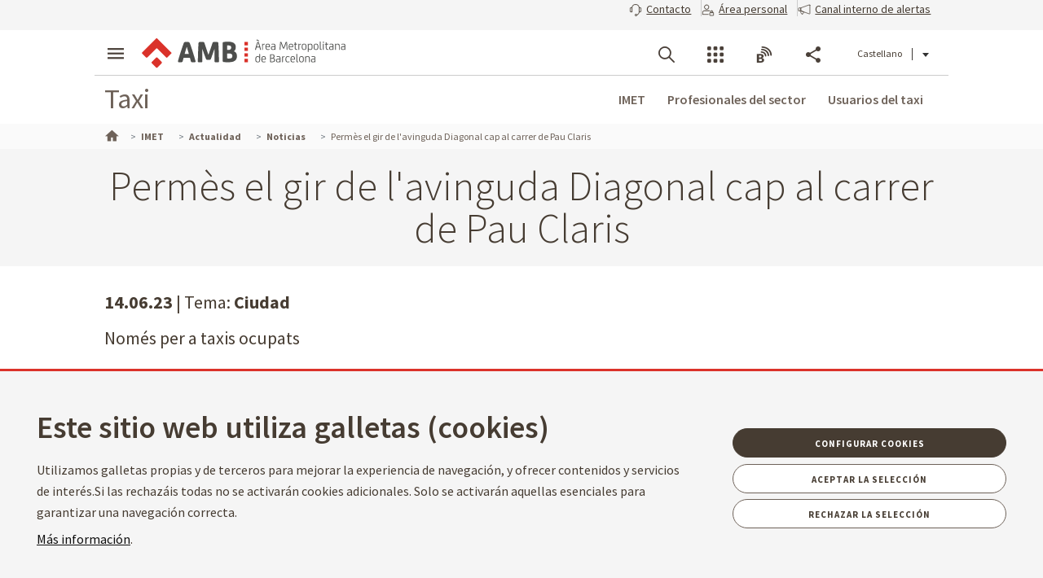

--- FILE ---
content_type: text/html;charset=UTF-8
request_url: https://taxi.amb.cat/es/imet/actualitat/noticies/detall/-/noticiataxi/permes-el-gir-de-l-avinguda-diagonal-cap-al-carrer-de-pau-claris/16073580/956832?_NoticiaTaxiSearchListPortlet_WAR_AMBSearchPortletportlet_pageNum=6&_NoticiaTaxiSearchListPortlet_WAR_AMBSearchPortletportlet_detailBackURL=https%3A%2F%2Ftaxi.amb.cat%2Fes%2Factualitat%2Fnoticies%2Fllistat
body_size: 50384
content:




































	
		
			<!DOCTYPE html>





























































    
<html class="ltr ltr" dir="ltr" lang="es-ES">

<head>
<title>Permès el gir de l&#39;avinguda Diagonal cap al carrer de Pau Claris - Taxi</title>
		<!--[if IE]>
		<meta http-equiv="X-UA-Compatible" content="IE=edge,chrome=1"><![endif]-->
    <meta http-equiv="Expires" content="vie, 3 abr 2026 04:31:56 CEST">
    <meta http-equiv="Last-Modified" content="mié, 21 ene 2026 03:31:56 CET">
	<meta content="initial-scale=1.0, width=device-width" name="viewport" />
    <meta name="HandheldFriendly" content="true">
    <meta name="lang" content="es_ES">
    <meta property="node:instanceHA" content="ambliferay02pro">

    





































<meta content="text/html; charset=UTF-8" http-equiv="content-type" />









<meta content="&lt;og:image&gt;{&#34;classPK&#34;:16073567,&#34;groupId&#34;:&#34;956832&#34;,&#34;title&#34;:&#34;Noticia_gir_taxis_ocupats_avinguda_diagonal_pau_claris_14.06.23.jpg&#34;,&#34;type&#34;:&#34;document&#34;,&#34;uuid&#34;:&#34;3ccc2e1b-d0ea-88b0-6d57-95c5aa6d5e0d&#34;}&lt;/og:image&gt; Només per a taxis ocupats" lang="ca-ES" name="description" />





<script data-senna-track="permanent" src="/combo?browserId=chrome&minifierType=js&languageId=es_ES&b=7307&t=1768887574890&/o/frontend-js-jquery-web/jquery/jquery.min.js&/o/frontend-js-jquery-web/jquery/init.js&/o/frontend-js-jquery-web/jquery/ajax.js&/o/frontend-js-jquery-web/jquery/bootstrap.bundle.min.js&/o/frontend-js-jquery-web/jquery/collapsible_search.js&/o/frontend-js-jquery-web/jquery/fm.js&/o/frontend-js-jquery-web/jquery/form.js&/o/frontend-js-jquery-web/jquery/popper.min.js&/o/frontend-js-jquery-web/jquery/side_navigation.js" type="text/javascript"></script>
<link data-senna-track="temporary" href="https://taxi.amb.cat/imet/actualitat/noticies/detall/-/noticiataxi/permes-el-gir-de-l-avinguda-diagonal-cap-al-carrer-de-pau-claris/16073580/956832" rel="canonical" />
<link data-senna-track="temporary" href="https://taxi.amb.cat/es/imet/actualitat/noticies/detall/-/noticiataxi/permes-el-gir-de-l-avinguda-diagonal-cap-al-carrer-de-pau-claris/16073580/956832" hreflang="es-ES" rel="alternate" />
<link data-senna-track="temporary" href="https://taxi.amb.cat/imet/actualitat/noticies/detall/-/noticiataxi/permes-el-gir-de-l-avinguda-diagonal-cap-al-carrer-de-pau-claris/16073580/956832" hreflang="ca-ES" rel="alternate" />
<link data-senna-track="temporary" href="https://taxi.amb.cat/en/imet/actualitat/noticies/detall/-/noticiataxi/permes-el-gir-de-l-avinguda-diagonal-cap-al-carrer-de-pau-claris/16073580/956832" hreflang="en-GB" rel="alternate" />
<link data-senna-track="temporary" href="https://taxi.amb.cat/imet/actualitat/noticies/detall/-/noticiataxi/permes-el-gir-de-l-avinguda-diagonal-cap-al-carrer-de-pau-claris/16073580/956832" hreflang="x-default" rel="alternate" />

<meta property="og:locale" content="es_ES">
<meta property="og:locale:alternate" content="es_ES">
<meta property="og:locale:alternate" content="ca_ES">
<meta property="og:locale:alternate" content="en_GB">
<meta property="og:site_name" content="Taxi">
<meta property="og:title" content="Permès el gir de l&#39;avinguda Diagonal cap al carrer de Pau Claris - Taxi">
<meta property="og:type" content="website">
<meta property="og:url" content="https://taxi.amb.cat/imet/actualitat/noticies/detall/-/noticiataxi/permes-el-gir-de-l-avinguda-diagonal-cap-al-carrer-de-pau-claris/16073580/956832">


<link href="https://taxi.amb.cat/o/amb-generic-theme/images/favicon.ico" rel="icon" />



<link class="lfr-css-file" data-senna-track="temporary" href="https://taxi.amb.cat/o/amb-generic-theme/css/clay.css?browserId=chrome&amp;themeId=ambgeneric_WAR_ambgenerictheme&amp;minifierType=css&amp;languageId=es_ES&amp;b=7307&amp;t=1768884002000" id="liferayAUICSS" rel="stylesheet" type="text/css" />



<link data-senna-track="temporary" href="/o/frontend-css-web/main.css?browserId=chrome&amp;themeId=ambgeneric_WAR_ambgenerictheme&amp;minifierType=css&amp;languageId=es_ES&amp;b=7307&amp;t=1768887529847" id="liferayPortalCSS" rel="stylesheet" type="text/css" />









	

	





	



	

		<link data-senna-track="temporary" href="/combo?browserId=chrome&amp;minifierType=&amp;themeId=ambgeneric_WAR_ambgenerictheme&amp;languageId=es_ES&amp;b=7307&amp;NoticiaTaxiSearchListPortlet_WAR_AMBSearchPortletportlet:%2Fcss%2Fmain.css&amp;com_liferay_product_navigation_product_menu_web_portlet_ProductMenuPortlet:%2Fcss%2Fmain.css&amp;com_liferay_site_navigation_menu_web_portlet_SiteNavigationMenuPortlet_INSTANCE_siteNavigationMenuPortlet_main:%2Fcss%2Fmain.css&amp;t=1768884002000" id="f5230821" rel="stylesheet" type="text/css" />

	







<script data-senna-track="temporary" type="text/javascript">
	// <![CDATA[
		var Liferay = Liferay || {};

		Liferay.Browser = {
			acceptsGzip: function() {
				return true;
			},

			

			getMajorVersion: function() {
				return 131.0;
			},

			getRevision: function() {
				return '537.36';
			},
			getVersion: function() {
				return '131.0';
			},

			

			isAir: function() {
				return false;
			},
			isChrome: function() {
				return true;
			},
			isEdge: function() {
				return false;
			},
			isFirefox: function() {
				return false;
			},
			isGecko: function() {
				return true;
			},
			isIe: function() {
				return false;
			},
			isIphone: function() {
				return false;
			},
			isLinux: function() {
				return false;
			},
			isMac: function() {
				return true;
			},
			isMobile: function() {
				return false;
			},
			isMozilla: function() {
				return false;
			},
			isOpera: function() {
				return false;
			},
			isRtf: function() {
				return true;
			},
			isSafari: function() {
				return true;
			},
			isSun: function() {
				return false;
			},
			isWebKit: function() {
				return true;
			},
			isWindows: function() {
				return false;
			}
		};

		Liferay.Data = Liferay.Data || {};

		Liferay.Data.ICONS_INLINE_SVG = true;

		Liferay.Data.NAV_SELECTOR = '#navigation';

		Liferay.Data.NAV_SELECTOR_MOBILE = '#navigationCollapse';

		Liferay.Data.isCustomizationView = function() {
			return false;
		};

		Liferay.Data.notices = [
			

			
		];

		Liferay.PortletKeys = {
			DOCUMENT_LIBRARY: 'com_liferay_document_library_web_portlet_DLPortlet',
			DYNAMIC_DATA_MAPPING: 'com_liferay_dynamic_data_mapping_web_portlet_DDMPortlet',
			ITEM_SELECTOR: 'com_liferay_item_selector_web_portlet_ItemSelectorPortlet'
		};

		Liferay.PropsValues = {
			JAVASCRIPT_SINGLE_PAGE_APPLICATION_TIMEOUT: 0,
			NTLM_AUTH_ENABLED: false,
			UPLOAD_SERVLET_REQUEST_IMPL_MAX_SIZE: 250857600
		};

		Liferay.ThemeDisplay = {

			

			
				getLayoutId: function() {
					return '509';
				},

				

				getLayoutRelativeControlPanelURL: function() {
					return '/es/group/taxi/~/control_panel/manage?p_p_id=NoticiaTaxiSearchListPortlet_WAR_AMBSearchPortletportlet';
				},

				getLayoutRelativeURL: function() {
					return '/es/imet/actualitat/noticies/detall';
				},
				getLayoutURL: function() {
					return 'https://taxi.amb.cat/es/imet/actualitat/noticies/detall';
				},
				getParentLayoutId: function() {
					return '506';
				},
				isControlPanel: function() {
					return false;
				},
				isPrivateLayout: function() {
					return 'false';
				},
				isVirtualLayout: function() {
					return false;
				},
			

			getBCP47LanguageId: function() {
				return 'es-ES';
			},
			getCanonicalURL: function() {

				

				return 'https\x3a\x2f\x2ftaxi\x2eamb\x2ecat\x2fimet\x2factualitat\x2fnoticies\x2fdetall\x2f-\x2fnoticiataxi\x2fpermes-el-gir-de-l-avinguda-diagonal-cap-al-carrer-de-pau-claris\x2f16073580\x2f956832';
			},
			getCDNBaseURL: function() {
				return 'https://taxi.amb.cat';
			},
			getCDNDynamicResourcesHost: function() {
				return '';
			},
			getCDNHost: function() {
				return '';
			},
			getCompanyGroupId: function() {
				return '956843';
			},
			getCompanyId: function() {
				return '956807';
			},
			getDefaultLanguageId: function() {
				return 'ca_ES';
			},
			getDoAsUserIdEncoded: function() {
				return '';
			},
			getLanguageId: function() {
				return 'es_ES';
			},
			getParentGroupId: function() {
				return '956832';
			},
			getPathContext: function() {
				return '';
			},
			getPathImage: function() {
				return '/image';
			},
			getPathJavaScript: function() {
				return '/o/frontend-js-web';
			},
			getPathMain: function() {
				return '/es/c';
			},
			getPathThemeImages: function() {
				return 'https://taxi.amb.cat/o/amb-generic-theme/images';
			},
			getPathThemeRoot: function() {
				return '/o/amb-generic-theme';
			},
			getPlid: function() {
				return '14085889';
			},
			getPortalURL: function() {
				return 'https://taxi.amb.cat';
			},
			getScopeGroupId: function() {
				return '956832';
			},
			getScopeGroupIdOrLiveGroupId: function() {
				return '956832';
			},
			getSessionId: function() {
				return '';
			},
			getSiteAdminURL: function() {
				return 'https://taxi.amb.cat/group/taxi/~/control_panel/manage?p_p_lifecycle=0&p_p_state=maximized&p_p_mode=view';
			},
			getSiteGroupId: function() {
				return '956832';
			},
			getURLControlPanel: function() {
				return '/es/group/control_panel?refererPlid=14085889';
			},
			getURLHome: function() {
				return 'https\x3a\x2f\x2ftaxi\x2eamb\x2ecat\x2f';
			},
			getUserEmailAddress: function() {
				return '';
			},
			getUserId: function() {
				return '956810';
			},
			getUserName: function() {
				return '';
			},
			isAddSessionIdToURL: function() {
				return false;
			},
			isImpersonated: function() {
				return false;
			},
			isSignedIn: function() {
				return false;
			},
			isStateExclusive: function() {
				return false;
			},
			isStateMaximized: function() {
				return false;
			},
			isStatePopUp: function() {
				return false;
			}
		};

		var themeDisplay = Liferay.ThemeDisplay;

		Liferay.AUI = {

			

			getAvailableLangPath: function() {
				return 'available_languages.jsp?browserId=chrome&themeId=ambgeneric_WAR_ambgenerictheme&colorSchemeId=01&minifierType=js&languageId=es_ES&b=7307&t=1768887524760';
			},
			getCombine: function() {
				return true;
			},
			getComboPath: function() {
				return '/combo/?browserId=chrome&minifierType=&languageId=es_ES&b=7307&t=1768887614132&';
			},
			getDateFormat: function() {
				return '%d/%m/%Y';
			},
			getEditorCKEditorPath: function() {
				return '/o/frontend-editor-ckeditor-web';
			},
			getFilter: function() {
				var filter = 'raw';

				
					
						filter = 'min';
					
					

				return filter;
			},
			getFilterConfig: function() {
				var instance = this;

				var filterConfig = null;

				if (!instance.getCombine()) {
					filterConfig = {
						replaceStr: '.js' + instance.getStaticResourceURLParams(),
						searchExp: '\\.js$'
					};
				}

				return filterConfig;
			},
			getJavaScriptRootPath: function() {
				return '/o/frontend-js-web';
			},
			getLangPath: function() {
				return 'aui_lang.jsp?browserId=chrome&themeId=ambgeneric_WAR_ambgenerictheme&colorSchemeId=01&minifierType=js&languageId=es_ES&b=7307&t=1768887614132';
			},
			getPortletRootPath: function() {
				return '/html/portlet';
			},
			getStaticResourceURLParams: function() {
				return '?browserId=chrome&minifierType=&languageId=es_ES&b=7307&t=1768887614132';
			}
		};

		Liferay.authToken = 'kLZSezCI';

		

		Liferay.currentURL = '\x2fes\x2fimet\x2factualitat\x2fnoticies\x2fdetall\x2f-\x2fnoticiataxi\x2fpermes-el-gir-de-l-avinguda-diagonal-cap-al-carrer-de-pau-claris\x2f16073580\x2f956832\x3f_NoticiaTaxiSearchListPortlet_WAR_AMBSearchPortletportlet_pageNum\x3d6\x26_NoticiaTaxiSearchListPortlet_WAR_AMBSearchPortletportlet_detailBackURL\x3dhttps\x253A\x252F\x252Ftaxi\x2eamb\x2ecat\x252Fes\x252Factualitat\x252Fnoticies\x252Fllistat';
		Liferay.currentURLEncoded = '\x252Fes\x252Fimet\x252Factualitat\x252Fnoticies\x252Fdetall\x252F-\x252Fnoticiataxi\x252Fpermes-el-gir-de-l-avinguda-diagonal-cap-al-carrer-de-pau-claris\x252F16073580\x252F956832\x253F_NoticiaTaxiSearchListPortlet_WAR_AMBSearchPortletportlet_pageNum\x253D6\x2526_NoticiaTaxiSearchListPortlet_WAR_AMBSearchPortletportlet_detailBackURL\x253Dhttps\x25253A\x25252F\x25252Ftaxi\x2eamb\x2ecat\x25252Fes\x25252Factualitat\x25252Fnoticies\x25252Fllistat';
	// ]]>
</script>

<script src="/o/js_loader_config?t=1768887574612" type="text/javascript"></script>
<script data-senna-track="permanent" src="/combo?browserId=chrome&minifierType=js&languageId=es_ES&b=7307&t=1768887614132&/o/frontend-js-aui-web/aui/aui/aui.js&/o/frontend-js-aui-web/liferay/modules.js&/o/frontend-js-aui-web/liferay/aui_sandbox.js&/o/frontend-js-aui-web/aui/attribute-base/attribute-base.js&/o/frontend-js-aui-web/aui/attribute-complex/attribute-complex.js&/o/frontend-js-aui-web/aui/attribute-core/attribute-core.js&/o/frontend-js-aui-web/aui/attribute-observable/attribute-observable.js&/o/frontend-js-aui-web/aui/attribute-extras/attribute-extras.js&/o/frontend-js-aui-web/aui/event-custom-base/event-custom-base.js&/o/frontend-js-aui-web/aui/event-custom-complex/event-custom-complex.js&/o/frontend-js-aui-web/aui/oop/oop.js&/o/frontend-js-aui-web/aui/aui-base-lang/aui-base-lang.js&/o/frontend-js-aui-web/liferay/dependency.js&/o/frontend-js-aui-web/liferay/util.js&/o/frontend-js-web/loader/config.js&/o/frontend-js-web/loader/loader.js&/o/frontend-js-web/liferay/dom_task_runner.js&/o/frontend-js-web/liferay/events.js&/o/frontend-js-web/liferay/lazy_load.js&/o/frontend-js-web/liferay/liferay.js&/o/frontend-js-web/liferay/global.bundle.js&/o/frontend-js-web/liferay/portlet.js&/o/frontend-js-web/liferay/workflow.js" type="text/javascript"></script>




	

	<script data-senna-track="temporary" src="/o/js_bundle_config?t=1768887593704" type="text/javascript"></script>


<script data-senna-track="temporary" type="text/javascript">
	// <![CDATA[
		
			
				
		

		

		
	// ]]>
</script>





	
		

			

			
				<script data-senna-track="permanent" id="googleAnalyticsScript" type="text/javascript">
					(function(i, s, o, g, r, a, m) {
						i['GoogleAnalyticsObject'] = r;

						i[r] = i[r] || function() {
							var arrayValue = i[r].q || [];

							i[r].q = arrayValue;

							(i[r].q).push(arguments);
						};

						i[r].l = 1 * new Date();

						a = s.createElement(o);
						m = s.getElementsByTagName(o)[0];
						a.async = 1;
						a.src = g;
						m.parentNode.insertBefore(a, m);
					})(window, document, 'script', '//www.google-analytics.com/analytics.js', 'ga');

					

					
						
							ga('create', 'UA-13237972-1', 'auto');
						
					

					

					

					ga('send', 'pageview');

					
				</script>
			
		
		



	
		

			

			
		
	












	

	





	



	

		<script data-senna-track="temporary" src="/combo?browserId=chrome&amp;minifierType=&amp;themeId=ambgeneric_WAR_ambgenerictheme&amp;languageId=es_ES&amp;b=7307&amp;NoticiaTaxiSearchListPortlet_WAR_AMBSearchPortletportlet:%2Fjs%2Fmain.js&amp;t=1768884002000" type="text/javascript"></script>

	















<link class="lfr-css-file" data-senna-track="temporary" href="https://taxi.amb.cat/o/amb-generic-theme/css/main.css?browserId=chrome&amp;themeId=ambgeneric_WAR_ambgenerictheme&amp;minifierType=css&amp;languageId=es_ES&amp;b=7307&amp;t=1768884002000" id="liferayThemeCSS" rel="stylesheet" type="text/css" />




	<style data-senna-track="temporary" type="text/css">
		body #portlet_new-password form > .portlet-msg-info {
  display: none;
}
	</style>





	<style data-senna-track="temporary" type="text/css">

		

			

		

			

		

			

		

			

		

			

				

					

#p_p_id_com_liferay_site_navigation_language_web_portlet_SiteNavigationLanguagePortlet_ .portlet-content {
text-decoration: none
}




				

			

		

			

				

					

#p_p_id_com_liferay_site_navigation_breadcrumb_web_portlet_SiteNavigationBreadcrumbPortlet_ .portlet-content {

}
555



				

			

		

	</style>





    

	<link rel="stylesheet" type="text/css" href="/theme-resources/generic/css/main.css">

		<link rel="stylesheet" type="text/css" href="/theme-resources/taxi/css/main.css">
	<link rel="stylesheet" type="text/css" href="/theme-resources/amb/css/main.css">
	<link rel="stylesheet" type="text/css" href="/theme-resources/taxi/css/main.css">
	<link href="https://fonts.googleapis.com/css?family=Source+Sans+Pro:300,400,500,600,700,900:latin" rel="stylesheet">
	<link rel="stylesheet" href="https://cdnjs.cloudflare.com/ajax/libs/font-awesome/4.7.0/css/font-awesome.min.css">
	<link rel="stylesheet" href="/theme-resources/amb/css/print.css" media="print">
	<script defer src="/theme-resources/generic/js/vendor/jquery-ui.js"></script>
	<script defer src="/theme-resources/generic/js/vendor/in-view.min.js"></script>  
	<script defer src="/theme-resources/amb/js/main.js"></script>
	<!-- Carreguem els recursos en funcio del portal que estem -->
		<script defer src="/theme-resources/taxi/js/main.js"></script>
	
	
	
	
	<!--[if IE]>
    	<script defer src="/theme-resources/generic/js/vendor/html5placeholder.js"></script>
        <script defer src="/theme-resources/generic/js/iePlaceHolder.js"></script>
        <link rel="stylesheet" href="/theme-resources/generic/css/AMBStyleIE.css">
    <![endif]-->
	<script defer src="/amb-i18n/global-amb-es_ES.js"></script>
	<script defer src="/theme-resources/generic/js/basic.js?@@version@@"></script>
    <script defer src="/theme-resources/generic/js/avisos.js"></script>	
	<script defer src="/theme-resources/generic/js/dynamicscripts/main.js"></script>
	<script defer src="/theme-resources/generic/js/utils.js"></script>
	<script defer src="/theme-resources/generic/js/vendor/jquery.tooltipster.js"></script>
	<script defer src="/theme-resources/generic/js/tooltips.js"></script>
	<script src="/theme-resources/generic/js/vendor/jquery.h5validate.js"></script>	
	


		<style>
			#wrapper>header>.module-grid .list.eines:not(.lang) li.link-session{
			-webkit-transition: 0.35s ease all;
			-moz-transition: 0.35s ease all;
			-o-transition: 0.35s ease all;
			transition: 0.35s ease all;
			width: auto;
			height: 100%;
			display: flex;
			align-items: center;
			margin: 10px 24px 10px 0;
			padding-right: 24px;
			position: relative;
			box-sizing: border-box;
		}
		#wrapper>header>.module-grid .list.eines:not(.lang) li.link-session:after {
			content: "";
			display: inline-block;
			position: absolute;
			top: 0;
			right: 0;
			height: 100%;
			width: 1px;
			background-color: #ccc
		}		
		#wrapper>header.fixed>.module-grid .list.eines:not(.lang) li.link-session{
			margin: 5px 24px 5px 0;
		}
		#wrapper>header>.module-grid .list.eines:not(.lang) li.link-session a{
			height: 36px;
			border: 1px solid #4a4039;
			background: transparent;
			padding: 0 24px;
			display: block;
			border-radius: 36px;
			font-weight: 600;
			font-size: 14px;
			box-sizing: border-box;
		}
		#wrapper>header>.module-grid .list.eines:not(.lang) li.link-session a span{
			line-height: 34px;
			vertical-align: middle;
			display: inline-block;
		}
		#wrapper>header>.module-grid .list.eines:not(.lang) li.link-session a span.icon-lock{
			margin-right: 6px;
		}
		@media screen and (max-width: 1024px) and (min-width: 1px){
			#wrapper>#navRD>div.toolsList .link-session, #wrapper>#navRD>div.toolsBar .link-session{
				-webkit-transition: 0.35s ease all;
				-moz-transition: 0.35s ease all;
				-o-transition: 0.35s ease all;
				transition: 0.35s ease all;
				width: 100% !important;
				height: auto;
				display: flex;
				align-items: center;
				margin: 10px 0;
			}
			#wrapper>#navRD>div.toolsList .link-session a, #wrapper>#navRD>div.toolsBar .link-session a{
				width: 98% !important;
				max-width: 375px;
				height: 36px;
				border: 1px solid #4a4039;
				background: transparent;
				padding: 0 24px;
				display: block !important;
				border-radius: 36px;
				font-weight: 600;
				font-size: 14px;
				text-align: center;
				box-sizing: border-box;
			}
			#wrapper>#navRD>div.toolsList .link-session a span, #wrapper>#navRD>div.toolsBar .link-session a span{
				line-height: 34px;
				vertical-align: middle;
				display: inline-block;
			}
			#wrapper>#navRD>div.toolsList .link-session a span.icon-lock, #wrapper>#navRD>div.toolsBar .link-session a span.icon-lock{
				margin-right: 6px;
			}
		}
		
		</style>
</head>



<body class="chrome controls-visible  yui3-skin-sam guest-site signed-out public-page site web_especial taxi " data-ga='pageview'>





















































































<div id="wrapper">
	<!--TOP MENU SUPERIOR-->
	<div class="top-bar">
		<ul class="menu-top-bar">
			<li class="top-bar-contact">
				<a role="button" href="https://www.amb.cat/es/web/amb/seu-electronica/suggeriments-i-queixes" aria-labelledby="menu-top-bar top-bar-contact" aria-label="Contacto" title="Contacto">
					<span class="icon-callcenter"></span>
					<span class="literal">
Contacto					</span>
				</a>
			</li>
			<li class="top-bar-area-personal">
				<a aria-labelledby="menu-top-bar top-bar-area-personal" href="https://area-personal.amb.cat/" target="_blank" title="&Aacute;rea personal" aria-label="&Aacute;rea personal" data-menu="link-session">
					<span class="icon-user-lock"></span>
					<span class="literal">
&Aacute;rea personal					</span>
				</a>
			</li>
			<li class="top-bar-canal-intern">
				<a role="button" href="https://transparencia.amb.cat/es/integritat-i-bon-govern/integritat-institucional/canal-intern-alertes" aria-labelledby="menu-top-bar top-bar-canal-intern" aria-label="Canal interno de alertas" title="Canal interno de alertas">
					<span class="icon-alerta"></span>
					<span class="literal">
Canal interno de alertas					</span>
				</a>
			</li>
		</ul>
	</div>
	 
	<header>
		<div class="module-grid">
			<div itemscope itemtype="http://schema.org/Organization">
				<a role="button" aria-label="Mostrar men&uacute;" title="Mostrar men&uacute;" class="icon icon-menuRD">Mostrar men&uacute;</a>
				<h1>
					<a itemprop="/es/web/guest" href="http://www.amb.cat" accesskey="4" aria-label="Ir a la p&aacute;gina principal del Taxi" title="Ir a la p&aacute;gina principal del Taxi">
						<span aria-label="Taxi" class="nojs" itemprop="name">Taxi</span>
					</a>
				</h1>
			</div>
			








































	

	<div class="portlet-boundary portlet-boundary_com_liferay_site_navigation_language_web_portlet_SiteNavigationLanguagePortlet_  portlet-static portlet-static-end portlet-barebone portlet-language " id="p_p_id_com_liferay_site_navigation_language_web_portlet_SiteNavigationLanguagePortlet_">
		<span id="p_com_liferay_site_navigation_language_web_portlet_SiteNavigationLanguagePortlet"></span>




	

	
		
			






































	
		
<section class="portlet" id="portlet_com_liferay_site_navigation_language_web_portlet_SiteNavigationLanguagePortlet">


	<div class="portlet-content">

		<div class="autofit-float autofit-row portlet-header">
			<div class="autofit-col autofit-col-end">
				<div class="autofit-section">
				</div>
			</div>
		</div>

		
			<div class=" portlet-content-container">
				


	<div class="portlet-body">



	
		
			
				
					



















































	

				

				
					
						


	

		



































































	

	<ul id="siteLang" class="list inline">
        <li>
            <a title="català" hreflang="ca-ES" href="/imet/actualitat/noticies/detall/-/noticiataxi/permes-el-gir-de-l-avinguda-diagonal-cap-al-carrer-de-pau-claris/16073580/956832?_NoticiaTaxiSearchListPortlet_WAR_AMBSearchPortletportlet_pageNum=6&_NoticiaTaxiSearchListPortlet_WAR_AMBSearchPortletportlet_detailBackURL=https%3A%2F%2Ftaxi.amb.cat%2Fes%2Factualitat%2Fnoticies%2Fllistat">Català</a>
        </li>
        <li class='current'>Castellano</li>
        <li>
            <a title="english [beta]" hreflang="en-GB" href="/en/imet/actualitat/noticies/detall/-/noticiataxi/permes-el-gir-de-l-avinguda-diagonal-cap-al-carrer-de-pau-claris/16073580/956832?_NoticiaTaxiSearchListPortlet_WAR_AMBSearchPortletportlet_pageNum=6&_NoticiaTaxiSearchListPortlet_WAR_AMBSearchPortletportlet_detailBackURL=https%3A%2F%2Ftaxi.amb.cat%2Fes%2Factualitat%2Fnoticies%2Fllistat">English</a>
        </li>
</ul>




	
	
					
				
			
		
	
	


	</div>

			</div>
		
	</div>
</section>
	

		
		










	</div>




			
			
			<ul id="menu-tools" class="list inline eines onright">	
				<li id="tool-cerca">
					<a role="button" href="#view-search" aria-labelledby="menu-tools tool-cerca" aria-label="Buscador" title="Buscador" class="icon icon-search" data-service-type="search">Buscador</a>
				</li>
				<li id="tool-serveis">
					<a role="button" href="#view-serveis" aria-labelledby="menu-tools tool-serveis" aria-label="Servicios" title="Servicios" class="icon icon-serveis" data-service-type="serveis">Servicios</a>
				</li>						
				<li id="tool-butlletins">
					<a role="button" href="#view-butlletins" aria-labelledby="menu-tools tool-butlletins" aria-label="Blogs y boletines" title="Blogs y boletines" class="icon icon-butlletins" data-service-type="butlletins">Blogs y boletines</a>
				</li>
				<li id="tool-share">
					<a role="button" href="#view-share" aria-labelledby="menu-tools tool-share" aria-label="Compartir" title="Compartir" class="icon icon-share" data-service-type="share">Compartir</a>
				</li>
			</ul>		
		</div>
	</header>
	<!-- INIT HEADER TOOLS -->
	<div class="headertools">
	    <article id="view-search" class="row search nodisplayed" data-service-type="search">
			<div class="module-grid">
			
				<a href="#view-search" role="button" aria-labelledby="view-search" class="closemenu" title="#language("ambgeneric.theme.toolbar.menu.tanca")"><span class="icon close">#language("ambgeneric.theme.toolbar.menu.tanca")</span></a>
				
										
				<form id="quickSearch" action="/es/cercador" method="get">
                    <fieldset>
                        <legend>Buscador global del AMB</legend>
						<label for="queryText" class="visuallyhidden">Buscador global del AMB</label>
						<input name="query" id="queryText" type="search" placeholder="Buscar">
						
                        <!-- Parametres de cerca per al generic search. En el cas de tenir definit p_p_id -->
	                        <input type="hidden" name="p_p_id" value="GCSRESTPortlet_WAR_RESTportlet_INSTANCE_LaXxus6jgOX4">
	                        <input type="hidden" name="p_p_lifecycle" value="1">
	                        <input type="hidden" name="p_p_state" value="normal">
	                        <input type="hidden" name="p_p_mode" value="view">
	                        <input type="hidden" name="p_p_col_id" value="column-2">
	                        <input type="hidden" name="p_p_col_count" value="2">
                        <input type="hidden" name="defaultSearchConfiguration" value="true">
                        <label for="amb_global_search" class="visuallyhidden">Buscar el texto</label>
						<input type="submit" value="Buscar" id="amb_global_search">
                    </fieldset>
                </form>
			</div>
		</article>
		
		
		
		
		
		
		<article id="view-serveis" class="row serveis nodisplayed" data-service-type="serveis">
			<div class="module-grid">
				<a href="#view-serveis" role="button" aria-labelledby="view-serveis" title="Cerrar men&uacute;" class="closemenu"><span class="icon close">Cerrar</span></a>						
				


<style>
    #wrapper div.headertools article.row.serveis h4.title {
        padding-left: 0px;
    }
    #wrapper div.headertools article.row h4.title {
        padding-left: 12px;
        color: #3e3a37;
        font-size: 22px;
        font-weight: bold;
    } 
    #wrapper div.headertools article.row.serveis .header, #wrapper div.headertools article.row.serveis .box header, .box #wrapper div.headertools article.row.serveis header {
            padding-bottom: 18px;
    }      
    #wrapper div.headertools article.row.serveis .article+.header, #wrapper div.headertools article.row.serveis .box article+.header, .box #wrapper div.headertools article.row.serveis article+.header, #wrapper div.headertools article.row.serveis .box .article+header, .box #wrapper div.headertools article.row.serveis .article+header, #wrapper div.headertools article.row.serveis .box article+header, .box #wrapper div.headertools article.row.serveis article+header {
            padding-top: 36px;
    }     
    @media screen and (max-width: 1024px) and (min-width: 1px){
        #wrapper div.headertools article.row.serveis .header{
            padding-left: 32px;
        }
    }
</style>

        <div class="header">
        <h4 class="title">
            Transparencia
        </h4>
    </div>
    <div class="article">        
        <ul class="list serveis">
                            <li>
                                                                                                                        <a href="https://www.amb.cathttps://transparencia.amb.cat/es/home" title="Portal de transparencia" >
                                                                                                                                            						    						                            <span class="serveisimage ">
        			            <img src="https://www.amb.cat/documents/10240/11438743/ico_serveis_portal_de_la_transparencia.jpg/735e3764-cde3-49f6-8f41-dfa1bd18d8c5?t=1761568663919"  title="Transparència" alt="Icona servei"  >
    				        </span>
    				        <span class="serveistitle">
    				            Portal de transparencia
    				        </span>
                                            </a>
                </li>
                            <li>
                                                                                                                        <a href="https://www.amb.cathttps://transparencia.amb.cat/ca/integritat-i-bon-govern/integritat-institucional/canal-intern-alertes" title="Canal intern d'alertes" >
                                                                                                                                            						    						                            <span class="serveisimage ">
        			            <img src="https://www.amb.cat/documents/10240/8365701/icona_canal_denuncies%402x.png/0941d41e-bd93-489f-d9e9-6bb189cfb915?t=1729241871453"  title="decorativa" alt="Icona servei"  >
    				        </span>
    				        <span class="serveistitle">
    				            Canal intern d'alertes
    				        </span>
                                            </a>
                </li>
                    </ul>
    </div>
        <div class="header">
        <h4 class="title">
            Administración
        </h4>
    </div>
    <div class="article">        
        <ul class="list serveis">
                            <li>
                                                                                                                        <a href="https://www.amb.cat/es/web/amb/administracio-metropolitana/empleats-publics-i-retribucions/ocupacio-publica" title="Trabajar en el AMB" >
                                                                                                                                            						    						                            <span class="serveisimage ">
        			            <img src="https://www.amb.cat/documents/10240/8365701/AMB_OcupPu%3Fblica_400x400.png/0fdca078-ae13-f386-2094-d7613f8f587b?t=1741350461108"  title="Trabajar en el AMB" alt="Icona servei"  >
    				        </span>
    				        <span class="serveistitle">
    				            Trabajar en el AMB
    				        </span>
                                            </a>
                </li>
                            <li>
                                                                                                                        <a href="https://www.amb.cathttps://www.amb.cat/web/amb/seu-electronica/tramits/detall/-/tramit/verificar-documents-oficials-de-l-amb/316448/11696" title="Verificador de documents" >
                                                                                                                                            						    						                            <span class="serveisimage ">
        			            <img src="https://www.amb.cat/documents/10240/8365701/icona+verificador.png/9f01270e-6cbc-939e-891c-a5def3c6ee63?t=1750832293302"  title="icona" alt="Icona servei"  >
    				        </span>
    				        <span class="serveistitle">
    				            Verificador de documents
    				        </span>
                                            </a>
                </li>
                            <li>
                                                                                                                        <a href="https://www.amb.cathttps://www.amb.cat/es/web/amb/atencio-ciutadana" title="Atención ciudadana" >
                                                                                                                                            						    						                            <span class="serveisimage ">
        			            <img src="https://www.amb.cat/documents/10240/8365701/ico_serveis_atencio_ciutadana_4.jpg.png/1b61dedf-3afe-4dee-97b6-cd5b6d7f2c7c?t=1500653520000"  title="Atención ciudadana" alt="Icona servei"  >
    				        </span>
    				        <span class="serveistitle">
    				            Atención ciudadana
    				        </span>
                                            </a>
                </li>
                            <li>
                                                                                                                        <a href="https://www.amb.cat/es/web/amb/seu-electronica" title="Sede electrónica" >
                                                                                                                                            						    						                            <span class="serveisimage ">
        			            <img src="https://www.amb.cat/documents/10240/8365701/ico_servei_seu_electronica.png/cba1ebd2-c8af-4cd4-b38a-04a3378b6fae?t=1500654540000"  title="sede electrónica" alt="Icona servei"  >
    				        </span>
    				        <span class="serveistitle">
    				            Sede electrónica
    				        </span>
                                            </a>
                </li>
                            <li>
                                                                                                                        <a href="https://www.amb.cat/es/web/amb/seu-electronica/tramits" title="Trámites" >
                                                                                                                                            						    						                            <span class="serveisimage ">
        			            <img src="https://www.amb.cat/documents/10240/8365701/ico_servei_tramits1.png/6702d392-4d82-4ea3-a3c1-43447324f32d?t=1500654641000"  title="trámites" alt="Icona servei"  >
    				        </span>
    				        <span class="serveistitle">
    				            Trámites
    				        </span>
                                            </a>
                </li>
                            <li>
                                                                                                                        <a href="https://www.amb.cat/es/web/amb/seu-electronica/instancia-generica" title="Instancia genérica" >
                                                                                                                                            						    						                            <span class="serveisimage ">
        			            <img src="https://www.amb.cat/documents/10240/8365701/icona_serveis_instancia_generica%402x.png/783fe133-1282-44b9-842c-888370d4a338?t=1562235426000"  title="Instancia genérica" alt="Icona servei"  >
    				        </span>
    				        <span class="serveistitle">
    				            Instancia genérica
    				        </span>
                                            </a>
                </li>
                            <li>
                                                                                                                        <a href="https://www.amb.cathttps://www.amb.cat/es/web/amb/seu-electronica/tauler-d-anuncis" title="Tablón de anuncios" >
                                                                                                                                            						    						                            <span class="serveisimage ">
        			            <img src="https://www.amb.cat/documents/10240/8365701/ico_serveis_e_tauler.jpg.png/45971314-7ba1-42a8-a47d-823d896a119f?t=1500653572000"  title="Tablón de anuncios" alt="Icona servei"  >
    				        </span>
    				        <span class="serveistitle">
    				            Tablón de anuncios
    				        </span>
                                            </a>
                </li>
                            <li>
                                                                                                                        <a href="https://www.amb.cathttps://usuari.enotum.cat/webCiutada/login?locale=es" title="eNotum" >
                                                                                                                                            						    						                            <span class="serveisimage ">
        			            <img src="https://www.amb.cat/documents/10240/8365701/ico_servei_notificacions.png/03013c9c-43d8-406f-a508-46cb37a0915b?t=1500654193000"  title="eNotum" alt="Icona servei"  >
    				        </span>
    				        <span class="serveistitle">
    				            eNotum
    				        </span>
                                            </a>
                </li>
                            <li>
                                                                                                                        <a href="https://www.amb.cat/es/web/amb/seu-electronica/perfil-de-contractant" title="Perfil de contratante" >
                                                                                                                                            						    						                            <span class="serveisimage ">
        			            <img src="https://www.amb.cat/documents/10240/8365701/ico_servei_perfil_del_contractan.png/c45ecece-54e4-4ae7-b81a-15dff7bfe4a4?t=1500654289000"  title="Perfil de contratante" alt="Icona servei"  >
    				        </span>
    				        <span class="serveistitle">
    				            Perfil de contratante
    				        </span>
                                            </a>
                </li>
                            <li>
                                                                                                                        <a href="https://www.amb.cat/es/web/amb/administracio-metropolitana/contractacio-publica" title="Contratación pública" >
                                                                                                                                            						    						                            <span class="serveisimage ">
        			            <img src="https://www.amb.cat/documents/10240/8365701/ico_serveis_contractacio_publica.gif.png/f8004f56-1fb3-4dc4-96ae-0220df92b4a8?t=1500653548000"  title="Contratación pública" alt="Icona servei"  >
    				        </span>
    				        <span class="serveistitle">
    				            Contratación pública
    				        </span>
                                            </a>
                </li>
                            <li>
                                                                                                                        <a href="https://www.amb.cat/es/web/amb/seu-electronica/informacio-publica" title="Información pública" >
                                                                                                                                            						    						                            <span class="serveisimage ">
        			            <img src="https://www.amb.cat/documents/10240/8365701/Icono_expedients.jpg/cb2cb8ef-800d-41aa-a377-95189a6edafa?t=1604423196000"  title="Información pública" alt="Icona servei"  >
    				        </span>
    				        <span class="serveistitle">
    				            Información pública
    				        </span>
                                            </a>
                </li>
                            <li>
                                                                                                                        <a href="https://www.amb.cathttps://tributmetropolita.amb.cat/index_es.html" title="Tributo metropolitano" >
                                                                                                                                            						    						                            <span class="serveisimage ">
        			            <img src="https://www.amb.cat/documents/10240/8365701/icona_serveis_tribut_metropolita_A%402x.png/986035a2-fd0b-40d5-996c-93e4b494fcc7?t=1571912367000"  title="Tributo metropolitano" alt="Icona servei"  >
    				        </span>
    				        <span class="serveistitle">
    				            Tributo metropolitano
    				        </span>
                                            </a>
                </li>
                            <li>
                                                                                                                        <a href="https://www.amb.cat/es/web/amb/seu-electronica/tramits/detall?c_p_p_id=TramitSearchListPortlet_WAR_AMBSearchPortletportlet&_TramitSearchListPortlet_WAR_AMBSearchPortletportlet_detail=true&_TramitSearchListPortlet_WAR_AMBSearchPortletportlet_articleId=317472&_TramitSearchListPortlet_WAR_AMBSearchPortletportlet_groupId=11696&p_p_lifecycle=1&p_p_state=normal&p_p_mode=view&_TramitSearchListPortlet_WAR_AMBSearchPortletportlet_pageNum=1&_TramitSearchListPortlet_WAR_AMBSearchPortletportlet_format=list&_TramitSearchListPortlet_WAR_AMBSearchPortletportlet_queryText=Factura+electr%C3%B2nica&_TramitSearchListPortlet_WAR_AMBSearchPortletportlet_lang=es_ES&_TramitSearchListPortlet_WAR_AMBSearchPortletportlet_detailBackURL=%2Fes%2Fweb%2Famb%2Fseu-electronica%2Ftramits%2Fllistat" title="Factura electrónica" >
                                                                                                                                            						    						                            <span class="serveisimage ">
        			            <img src="https://www.amb.cat/documents/10240/8365701/icona_servei_factura_electronica%402x.png/d842d0a0-eefa-4589-9195-7002764f1405?t=1536756230000"  title="Factura electrónica" alt="Icona servei"  >
    				        </span>
    				        <span class="serveistitle">
    				            Factura electrónica
    				        </span>
                                            </a>
                </li>
                            <li>
                                                                                                                        <a href="https://www.amb.cat/es/web/amb/la-institucio/cataleg-de-serveis" title="Catálogo de servicios" >
                                                                                                                                            						    						                            <span class="serveisimage ">
        			            <img src="https://www.amb.cat/documents/10240/8365701/ico_servei_cataleg_serveis.png/34ebcb82-13ac-47df-b49b-b053e672cdf8?t=1500653896000"  title="Catálogo de servicios" alt="Icona servei"  >
    				        </span>
    				        <span class="serveistitle">
    				            Catálogo de servicios
    				        </span>
                                            </a>
                </li>
                    </ul>
    </div>
        <div class="header">
        <h4 class="title">
            Institucional
        </h4>
    </div>
    <div class="article">        
        <ul class="list serveis">
                            <li>
                                                                                                                        <a href="https://www.amb.cat/es/web/amb/govern-metropolita/accio-de-govern/acords-dels-organs-de-govern" title="Acuerdos de gobierno" >
                                                                                                                                            						    						                            <span class="serveisimage ">
        			            <img src="https://www.amb.cat/documents/10240/11438687/icona_servei_grup_old%402x.png/78f083f5-0b87-4927-b949-12ba60031064?t=1519217088000"  title="Acuerdos de gobierno" alt="Icona servei"  >
    				        </span>
    				        <span class="serveistitle">
    				            Acuerdos de gobierno
    				        </span>
                                            </a>
                </li>
                            <li>
                                                                                                                        <a href="https://www.amb.cat/es/web/amb/govern-metropolita/accio-de-govern/acords-dels-organs-de-govern/sessions-plenaries" title="Retransmisión del Consejo Metropolitano" >
                                                                                                                                            						    						                            <span class="serveisimage ">
        			            <img src="https://www.amb.cat/documents/10240/11438687/icona_servei_video_old%402x.png/e4cd2a06-d6e8-4681-af2a-1a173f8f66c2?t=1519139691000"  title="Retransmisión del Consejo Metropolitano" alt="Icona servei"  >
    				        </span>
    				        <span class="serveistitle">
    				            Retransmisión del plenario
    				        </span>
                                            </a>
                </li>
                            <li>
                                                                                                                        <a href="https://www.amb.cathttps://pam.amb.cat/home" title="Plan de Actuación Metropolitano" >
                                                                                                                                            						    						                            <span class="serveisimage ">
        			            <img src="https://www.amb.cat/documents/10240/8365701/icona_servei_estudis_metropolitans%402x.png/95547fe0-200d-40f9-9d18-92237409a80d?t=1519139703000"  title="Plan de Actuación Metropolitano" alt="Icona servei"  >
    				        </span>
    				        <span class="serveistitle">
    				            PAM
    				        </span>
                                            </a>
                </li>
                            <li>
                                                                                                                        <a href="https://www.amb.cat/es/web/amb/govern-metropolita/accio-de-govern/memories-de-mandat" title="Memorias de mandato" >
                                                                                                                                            						    						                            <span class="serveisimage ">
        			            <img src="https://www.amb.cat/documents/10240/11438687/icona_servei_document_old%402x.png/f6c86067-d48e-4093-9ec7-a7cfbcaccea3?t=1519139674000"  title="Memorias de mandato" alt="Icona servei"  >
    				        </span>
    				        <span class="serveistitle">
    				            Memorias de mandato
    				        </span>
                                            </a>
                </li>
                            <li>
                                                                                                                        <a href="https://www.amb.cat/es/web/amb/area-internacional" title="Internacional" >
                                                                                                                                            						    						                            <span class="serveisimage ">
        			            <img src="https://www.amb.cat/documents/10240/11438684/Ico_servei_Relacions_internacionals.png/aa349279-2ebd-4ffd-9b19-1b18fc982b52?t=1500654488000"  title="Àrea d'internacional i de cooperació" alt="Icona servei"  >
    				        </span>
    				        <span class="serveistitle">
    				            Internacional
    				        </span>
                                            </a>
                </li>
                            <li>
                                                                                                                        <a href="https://www.amb.cat/es/web/amb/agenda" title="Agenda" >
                                                                                                                                            						    						                            <span class="serveisimage ">
        			            <img src="https://www.amb.cat/documents/10240/11438687/ico_servei_agenda.png/ed117012-3d5d-4911-b2b9-b4cc116e26e5?t=1500653684000"  title="Agenda" alt="Icona servei"  >
    				        </span>
    				        <span class="serveistitle">
    				            Agenda
    				        </span>
                                            </a>
                </li>
                            <li>
                                                                                                                        <a href="https://www.amb.cat/es/web/amb/actualitat/sala-de-premsa" title="Sala de prensa" >
                                                                                                                                            						    						                            <span class="serveisimage ">
        			            <img src="https://www.amb.cat/documents/10240/8365701/ico_servei_sala_de_premsa.png/abd253a8-3283-4401-9cc8-cb04f5744d76?t=1729241901274"  title="Sala de prensa" alt="Icona servei"  >
    				        </span>
    				        <span class="serveistitle">
    				            Sala de prensa
    				        </span>
                                            </a>
                </li>
                            <li>
                                                                                                                        <a href="https://www.amb.cat/es/web/amb/biblioteca.html" title="Biblioteca" >
                                                                                                                                            						    						                            <span class="serveisimage ">
        			            <img src="https://www.amb.cat/documents/10240/8365701/icona_servei_biblioteca2.png/dac00cbd-a6d3-4ab4-8521-61e884038f1d?t=1500653495000"  title="Biblioteca" alt="Icona servei"  >
    				        </span>
    				        <span class="serveistitle">
    				            Biblioteca
    				        </span>
                                            </a>
                </li>
                            <li>
                                                                                                                        <a href="https://www.amb.cathttps://www.amb.cat/es/web/amb/com-arribar" title="Cómo llegar al AMB" >
                                                                                                                                            						    						                            <span class="serveisimage ">
        			            <img src="https://www.amb.cat/documents/10240/8365709/icona_servei_com_anar.png/7d6e4408-f910-4395-8bde-2e3ac181879e?t=1506428327000"  title="Cómo llegar al AMB" alt="Icona servei"  >
    				        </span>
    				        <span class="serveistitle">
    				            Cómo llegar al AMB
    				        </span>
                                            </a>
                </li>
                    </ul>
    </div>
        <div class="header">
        <h4 class="title">
            Datos y estadísticas
        </h4>
    </div>
    <div class="article">        
        <ul class="list serveis">
                            <li>
                                                                                                                        <a href="https://www.amb.cates/web/area-metropolitana/dades-obertes/" title="Datos abiertos" >
                                                                                                                                            						    						                            <span class="serveisimage ">
        			            <img src="https://www.amb.cat/documents/10240/8365701/Banner_OpenData.png/b18e500b-6062-4531-a28d-a50f90d28fa2?t=1500650900000"  title="Datos abiertos" alt="Icona servei"  >
    				        </span>
    				        <span class="serveistitle">
    				            Datos abiertos
    				        </span>
                                            </a>
                </li>
                            <li>
                                                                                                                        <a href="https://www.amb.cathttps://www.amb.cat/es/web/area-metropolitana/dades-espacials" title="Datos espaciales" >
                                                                                                                                            						    						                            <span class="serveisimage ">
        			            <img src="https://www.amb.cat/documents/10240/11438687/icona_servei_dades_espacials_B%402x.png/3a01466b-864e-4d06-96f2-752e23c13e19?t=1564834241000"  title="Datos espaciales" alt="Icona servei"  >
    				        </span>
    				        <span class="serveistitle">
    				            Datos espaciales
    				        </span>
                                            </a>
                </li>
                            <li>
                                                                                                                        <a href="https://www.amb.cathttps://www.amb.cat/es/web/area-metropolitana/dades-estadistiques" title="Datos estadísticos" >
                                                                                                                                            						    						                            <span class="serveisimage ">
        			            <img src="https://www.amb.cat/documents/10240/11438687/ico_servei_dades_estadistiques.png/c62115f6-4337-4f40-bcce-636505497b10?t=1500654020000"  title="Datos estadísticos" alt="Icona servei"  >
    				        </span>
    				        <span class="serveistitle">
    				            Datos estadísticos
    				        </span>
                                            </a>
                </li>
                            <li>
                                                                                                                        <a href="https://www.amb.cathttps://www.amb.cat/es/web/area-metropolitana/dades-estadistiques/economia" title="Datos socioeconómicos" >
                                                                                                                                            						    						                            <span class="serveisimage ">
        			            <img src="https://www.amb.cat/documents/10240/8365707/ico_servei_arees_desenvolupament_economic.png/b3ea8970-7a4c-4abc-a775-1bccbf22c017?t=1500653701000"  title="Datos socioeconómicos" alt="Icona servei"  >
    				        </span>
    				        <span class="serveistitle">
    				            Datos socioeconómicos
    				        </span>
                                            </a>
                </li>
                            <li>
                                                                                                                        <a href="https://www.amb.cathttps://www.amb.cat/es/web/area-metropolitana/municipis-metropolitans" title="Municipios metropolitanos" >
                                                                                                                                            						    						                            <span class="serveisimage ">
        			            <img src="https://www.amb.cat/documents/10240/8365701/ico_servei_municipis_metropolitans.png/a074438f-ef5d-4a3a-8d00-fc1320d046af?t=1500654168000"  title="Municipios metropolitanos" alt="Icona servei"  >
    				        </span>
    				        <span class="serveistitle">
    				            Municipios metropolitanos
    				        </span>
                                            </a>
                </li>
                    </ul>
    </div>
        <div class="header">
        <h4 class="title">
            Territorio
        </h4>
    </div>
    <div class="article">        
        <ul class="list serveis">
                            <li>
                                                                                                                        <a href="https://www.amb.cat/es/web/territori/espai-public/platges" title="Playas metropolitanas" >
                                                                                                                                            						    						                            <span class="serveisimage ">
        			            <img src="https://www.amb.cat/documents/10240/8365703/ico_servei_platges.png/af06c375-bd5d-4d00-839f-ef6d10fbab97?t=1500654453000"  title="Playas metropolitanas" alt="Icona servei"  >
    				        </span>
    				        <span class="serveistitle">
    				            Playas
    				        </span>
                                            </a>
                </li>
                            <li>
                                                                                                                        <a href="https://www.amb.cat/es/web/territori/espai-public/parcs" title="Parques metropolitanos" >
                                                                                                                                            						    						                            <span class="serveisimage ">
        			            <img src="https://www.amb.cat/documents/10240/8365703/ico_servei_parcs.png/17f70f07-c29f-46b3-a01e-ee09a773333f?t=1500654258000"  title="Parques metropolitanos" alt="Icona servei"  >
    				        </span>
    				        <span class="serveistitle">
    				            Parques
    				        </span>
                                            </a>
                </li>
                            <li>
                                                                                                                        <a href="https://www.amb.cat/es/web/territori/espai-public/espais-fluvials" title="Rios" >
                                                                                                                                            						    						                            <span class="serveisimage ">
        			            <img src="https://www.amb.cat/documents/10240/8365703/icona_servei_riu_llobregat.png/1c93daa6-6095-425c-8133-9f7b0a702efa?t=1651749181000"  title="icona" alt="Icona servei"  >
    				        </span>
    				        <span class="serveistitle">
    				            Rios
    				        </span>
                                            </a>
                </li>
                            <li>
                                                                                                                        <a href="https://www.amb.cathttps://geoportalplanejament.amb.cat/AppGeoportalPlanejament2/index.html?locale=es" title="Geoportal del planeamiento" >
                                                                                                                                            						    						                            <span class="serveisimage ">
        			            <img src="https://www.amb.cat/documents/10240/8365703/ico_servei_geoplanejament.png/a67f5f13-2366-45a3-85ff-30ddbcda3108?t=1500654063000"  title="Geoportal del planeamiento" alt="Icona servei"  >
    				        </span>
    				        <span class="serveistitle">
    				            Geoportal del planeamiento
    				        </span>
                                            </a>
                </li>
                            <li>
                                                                                                                        <a href="https://www.amb.cathttps://geoportalcartografia.amb.cat/AppGeoportalCartografia2/index.html?locale=es" title="Geoportal de cartografía" >
                                                                                                                                            						    						                            <span class="serveisimage ">
        			            <img src="https://www.amb.cat/documents/10240/8365703/ico_servei_cartografia_blau2.png/1ae2c77a-38d7-4778-b249-dde9543b3c99?t=1500653853000"  title="Geoportal de cartografía" alt="Icona servei"  >
    				        </span>
    				        <span class="serveistitle">
    				            Geoportal de cartografía
    				        </span>
                                            </a>
                </li>
                            <li>
                                                                                                                        <a href="https://www.amb.cat/es/web/territori/espai-public/projectes-i-obres" title="Proyectos y obras" >
                                                                                                                                            						    						                            <span class="serveisimage ">
        			            <img src="https://www.amb.cat/documents/10240/8365703/ico_servei_projectes_i_obres.png/b2ea5879-e277-4c2e-8c01-8cb3b51b4924?t=1500654472000"  title="Proyectos y obras" alt="Icona servei"  >
    				        </span>
    				        <span class="serveistitle">
    				            Proyectos y obras
    				        </span>
                                            </a>
                </li>
                            <li>
                                                                                                                        <a href="https://www.amb.cathttps://bim.amb.cat/" title="BIM" >
                                                                                                                                            						    						                            <span class="serveisimage ">
        			            <img src="https://www.amb.cat/documents/10240/8365703/icona_servei_bim_1%402x.png/e67420db-5e42-457d-a8a2-6304e549d9a2?t=1571914119000"  title="BIM" alt="Icona servei"  >
    				        </span>
    				        <span class="serveistitle">
    				            BIM
    				        </span>
                                            </a>
                </li>
                            <li>
                                                                                                                        <a href="https://www.amb.cat/es/web/territori/espai-public/parcs/gestio-i-serveis/avisos-fitosanitaris" title="Avisos fitosanitarios" >
                                                                                                                                            						    						                            <span class="serveisimage ">
        			            <img src="https://www.amb.cat/documents/10240/8365703/115x115.png/ee05a05d-2a13-4400-8835-5337c53ed433?t=1500650756000"  title="Avisos fitosanitarios" alt="Icona servei"  >
    				        </span>
    				        <span class="serveistitle">
    				            Avisos fitosanitarios
    				        </span>
                                            </a>
                </li>
                            <li>
                                                                                                                        <a href="https://www.amb.cat/es/web/territori/infraestructures-metropolitanes" title="Infraestructuras" >
                                                                                                                                            						    						                            <span class="serveisimage ">
        			            <img src="https://www.amb.cat/documents/10240/8365703/icona_servei_infraestructures%402x.png/33e187ae-dab3-49bc-a222-ea373d3f084a?t=1506699232000"  title="Infraestructuras" alt="Icona servei"  >
    				        </span>
    				        <span class="serveistitle">
    				            Infraestructuras
    				        </span>
                                            </a>
                </li>
                    </ul>
    </div>
        <div class="header">
        <h4 class="title">
            Vivienda
        </h4>
    </div>
    <div class="article">        
        <ul class="list serveis">
                            <li>
                                                                                                                        <a href="https://www.amb.cathttps://www.amb.cat/s/web/habitatge/impsol/cercador.html" title="Promociones y oferta inmobiliaria" >
                                                                                                                                            						    						                            <span class="serveisimage ">
        			            <img src="https://www.amb.cat/documents/10240/11438690/Habitatge_x2.png/786c1631-db6f-4479-8ae2-f1144b993a38?t=1518604474000"  title="Promociones y oferta inmobiliaria" alt="Icona servei"  >
    				        </span>
    				        <span class="serveistitle">
    				            Promociones y oferta inmobiliaria
    				        </span>
                                            </a>
                </li>
                    </ul>
    </div>
        <div class="header">
        <h4 class="title">
            Medio ambiente
        </h4>
    </div>
    <div class="article">        
        <ul class="list serveis">
                            <li>
                                                                                                                        <a href="https://www.amb.cat/es/web/medi-ambient/sostenibilitat/qualitat-de-laire.html" title="Calidad del aire" >
                                                                                                                                            						    						                            <span class="serveisimage ">
        			            <img src="https://www.amb.cat/documents/10240/11438718/ico_servei_contaminacio_atmosferica.png/536a0a82-29b7-4125-8c24-e07f3cc85336?t=1525452949000"  title="Calidad del aire" alt="Icona servei"  >
    				        </span>
    				        <span class="serveistitle">
    				            Calidad del aire
    				        </span>
                                            </a>
                </li>
                            <li>
                                                                                                                        <a href="https://www.amb.cathttps://www.amb.cat/web/ecologia/sostenibilitat/canvi-climatic/refugi-climatic" title="Refugis climatics" >
                                                                                                                                            						    						                            <span class="serveisimage ">
        			            <img src="https://www.amb.cat/documents/10240/8365705/icona_servei_refugis_clima.png/297db4fd-c815-11eb-ad8e-22e3bea03e93?t=1751876654369"  title="icona" alt="Icona servei"  >
    				        </span>
    				        <span class="serveistitle">
    				            Refugis climatics
    				        </span>
                                            </a>
                </li>
                            <li>
                                                                                                                        <a href="https://www.amb.cat/es/web/medi-ambient/sostenibilitat/educacio-ambiental" title="Educación ambiental" >
                                                                                                                                            						    						                            <span class="serveisimage ">
        			            <img src="https://www.amb.cat/documents/10240/8365705/ico_servei_educacio_ambiental.png/99cda177-8679-457d-9281-ea1ba9182688?t=1500654038000"  title="Educación ambiental" alt="Icona servei"  >
    				        </span>
    				        <span class="serveistitle">
    				            Educación ambiental
    				        </span>
                                            </a>
                </li>
                            <li>
                                                                                                                        <a href="https://www.amb.cat/es/web/medi-ambient/sostenibilitat/educacio-ambiental/cataleg" title="Guía didáctica" >
                                                                                                                                            						    						                            <span class="serveisimage ">
        			            <img src="https://www.amb.cat/documents/10240/8365705/icona_servei_guia_didactica_B%402x.png/f5358c11-437b-4d04-97b5-2744ca53b80d?t=1519144162000"  title="Guía didáctica" alt="Icona servei"  >
    				        </span>
    				        <span class="serveistitle">
    				            Guía didáctica
    				        </span>
                                            </a>
                </li>
                            <li>
                                                                                                                        <a href="https://www.amb.cathttps://www.amb.cat/es/web/medi-ambient/ccae" title="Conversor de actividades" >
                                                                                                                                            						    						                            <span class="serveisimage ">
        			            <img src="https://www.amb.cat/documents/10240/8365705/Conversor.png/b3b445dc-2cc3-4961-ae3a-2a4c46ff8a06?t=1500900147000"  title="Conversor de actividades" alt="Icona servei"  >
    				        </span>
    				        <span class="serveistitle">
    				            Conversor de actividades
    				        </span>
                                            </a>
                </li>
                            <li>
                                                                                                                        <a href="https://www.amb.cat/es/web/medi-ambient/laboratori/serveis-d-analisi" title="Análisis Laboratorio" >
                                                                                                                                            						    						                            <span class="serveisimage ">
        			            <img src="https://www.amb.cat/documents/10240/11438687/icona_servei_check_old%402x.png/5882676a-4af5-437f-8f45-f52288018e33?t=1499177992000"  title="Análisis Laboratorio" alt="Icona servei"  >
    				        </span>
    				        <span class="serveistitle">
    				            Análisis Laboratorio
    				        </span>
                                            </a>
                </li>
                            <li>
                                                                                                                        <a href="https://www.amb.cathttps://www.amb.cat/es/web/amb/seu-electronica/tramits/llistat?p_auth=8HPhmhrE&p_p_id=TramitSearchListPortlet_WAR_AMBSearchPortletportlet&p_p_lifecycle=1&p_p_state=normal&p_p_mode=view&p_p_col_id=column-3&p_p_col_count=1&_TramitSearchListPortlet_WAR_AMBSearchPortletportlet_pageNum=1&_TramitSearchListPortlet_WAR_AMBSearchPortletportlet_format=list&_TramitSearchListPortlet_WAR_AMBSearchPortletportlet_tema=medi_ambient&_TramitSearchListPortlet_WAR_AMBSearchPortletportlet_subtema=medi_ambient.aigues_residuals" title="Vector agua" >
                                                                                                                                            						    						                            <span class="serveisimage ">
        			            <img src="https://www.amb.cat/documents/10240/8365701/Tramit+vector.png/9f41f900-1bdf-47f2-8f0e-219ee4101287?t=1499177630000"  title="Vector agua" alt="Icona servei"  >
    				        </span>
    				        <span class="serveistitle">
    				            Vector agua
    				        </span>
                                            </a>
                </li>
                            <li>
                                                                                                                        <a href="https://www.amb.cat/es/web/medi-ambient/aigua/instalacions-i-equipaments" title="Instalaciones de agua" >
                                                                                                                                            						    						                            <span class="serveisimage ">
        			            <img src="https://www.amb.cat/documents/10240/8365705/ico_servei_instalacions_cicle_aigua.png/a547e759-17fd-4122-8215-aa49ca75f224?t=1500654093000"  title="Instalaciones de agua" alt="Icona servei"  >
    				        </span>
    				        <span class="serveistitle">
    				            Instalaciones de agua
    				        </span>
                                            </a>
                </li>
                            <li>
                                                                                                                        <a href="https://www.amb.cat/es/web/medi-ambient/residus/instalacions-i-equipaments" title="Instalaciones de residuos" >
                                                                                                                                            						    						                            <span class="serveisimage ">
        			            <img src="https://www.amb.cat/documents/10240/8365705/ico_servei_instalacions_cicle_residus.png/52e95679-98bc-4f4b-8f95-d8903988dcb7?t=1500654153000"  title="Instalaciones de residuos" alt="Icona servei"  >
    				        </span>
    				        <span class="serveistitle">
    				            Instalaciones de residuos
    				        </span>
                                            </a>
                </li>
                    </ul>
    </div>
        <div class="header">
        <h4 class="title">
            Movilidad
        </h4>
    </div>
    <div class="article">        
        <ul class="list serveis">
                            <li>
                                                                                                    <a href="http://www.ambmobilitat.cat/Principales/appAMBMobilitat.aspx" title="App AMB Mobilitat" >
                                                                                                                                            						    						                            <span class="serveisimage ">
        			            <img src="https://www.amb.cat/documents/10240/8365709/AMB_tempsBus.jpg.png/e1cd65e6-1384-482a-b612-d11dba691380?t=1500650863000"  title="App AMB mobilitat" alt="Icona servei"  >
    				        </span>
    				        <span class="serveistitle">
    				            App AMB Mobilitat
    				        </span>
                                            </a>
                </li>
                            <li>
                                                                                                    <a href="http://www.ambmobilitat.cat/Principales/MediosTransporte.aspx" title="Transporte metropolitano" >
                                                                                                                                            						    						                            <span class="serveisimage ">
        			            <img src="https://www.amb.cat/documents/10240/8365709/icona_servei_transport_bus%402x.png/81335c3a-5ee5-4473-bdd5-833323a7a39f?t=1499359690000"  title="Transport metropolità" alt="Icona servei"  >
    				        </span>
    				        <span class="serveistitle">
    				            Transporte metropolitano
    				        </span>
                                            </a>
                </li>
                            <li>
                                                                                                    <a href="http://www.ambmobilitat.cat/Principales/AtencionCliente.aspx" title="Atención al viajero" >
                                                                                                                                            						    						                            <span class="serveisimage ">
        			            <img src="https://www.amb.cat/documents/10240/8365701/Atenci%C3%B3+client.jpg.png/e767e724-4c92-4ed4-b26d-d511dfdd0f2c?t=1500650874000"  title="Atenció al viatger" alt="Icona servei"  >
    				        </span>
    				        <span class="serveistitle">
    				            Atención al viajero
    				        </span>
                                            </a>
                </li>
                            <li>
                                                                                                                        <a href="https://www.amb.cathttps://www.zbe.barcelona/es/" title="Zona de bajas emisiones" >
                                                                                                                                            						    						                            <span class="serveisimage ">
        			            <img src="https://www.amb.cat/documents/10240/8365709/icona_servei_zbe%402x.png/840ce1af-3aab-49b7-bd39-4e23729427e0?t=1576761417000"  title="Zona Baixes Emissions" alt="Icona servei"  >
    				        </span>
    				        <span class="serveistitle">
    				            ZBE
    				        </span>
                                            </a>
                </li>
                            <li>
                                                                                                                        <a href="https://www.amb.cathttps://airemetropolita.amb.cat/" title="Avisos de contaminación atmosférica" >
                                                                                                                                            						    						                            <span class="serveisimage ">
        			            <img src="https://www.amb.cat/documents/10240/11438718/icona_servei_contaminacio_ambiental_b%402x.png/f45a30bd-e5de-4f03-bdb0-838cc234efaa?t=1506699276000"  title="Avisos de contaminació atmosfèrica" alt="Icona servei"  >
    				        </span>
    				        <span class="serveistitle">
    				            Avisos de contaminación
    				        </span>
                                            </a>
                </li>
                            <li>
                                                                                                                        <a href="https://www.amb.cathttps://www.amb.cat/es/web/mobilitat/titols-i-tarifes" title="Títulos y tarifas" >
                                                                                                                                            						    						                            <span class="serveisimage ">
        			            <img src="https://www.amb.cat/documents/10240/8365709/icona_servei_titols.jpg/de386bba-e0f9-48c8-809d-08c2b3d4263c?t=1640255707000"  title="Títols i tarifes" alt="Icona servei"  >
    				        </span>
    				        <span class="serveistitle">
    				            Títulos y tarifas
    				        </span>
                                            </a>
                </li>
                            <li>
                                                                                                    <a href="http://www.ambmobilitat.cat/Principales/ServiciosEspeciales.aspx" title="Servicios especiales para personas con movilidad reducida" >
                                                                                                                                            						    						                            <span class="serveisimage ">
        			            <img src="https://www.amb.cat/documents/10240/8365709/Serveis+especials.jpg.png/33b5c4fa-ad45-4851-84c7-88b897b55cbb?t=1500654768000"  title="Serveis especials persones mobilitat reduïda" alt="Icona servei"  >
    				        </span>
    				        <span class="serveistitle">
    				            Servicios especiales
    				        </span>
                                            </a>
                </li>
                            <li>
                                                                                                    <a href="http://www.ambmobilitat.cat/Principales/BusquedaLineasParadas.aspx" title="Buscador de transporte público" >
                                                                                                                                            						    						                            <span class="serveisimage ">
        			            <img src="https://www.amb.cat/documents/10240/8365709/icona_servei_cercador_transport_public_B_vermell%402x.png/f6dd0104-fab4-4811-9e78-c982c2271792?t=1509722820000"  title="Cercador de transport públic" alt="Icona servei"  >
    				        </span>
    				        <span class="serveistitle">
    				            Buscador de transporte público
    				        </span>
                                            </a>
                </li>
                            <li>
                                                                                                    <a href="http://www.ambmobilitat.cat/Principales/PlanosMunicipios.aspx" title="Planos de líneas del municipio" >
                                                                                                                                            						    						                            <span class="serveisimage ">
        			            <img src="https://www.amb.cat/documents/10240/8365703/ico_servei_cartografia.png/d7c340bc-0d8e-48c1-ade1-a09a4e5e3ab2?t=1379607316000"  title="Plànols de línies del municipi" alt="Icona servei"  >
    				        </span>
    				        <span class="serveistitle">
    				            Planos de líneas del municipio
    				        </span>
                                            </a>
                </li>
                            <li>
                                                                                                    <a href="http://www.ambmobilitat.cat/Principales/BusquedaNitBus.aspx" title="Nitbus autobús nocturno" >
                                                                                                                                            						    						                            <span class="serveisimage ">
        			            <img src="https://www.amb.cat/documents/10240/8365709/icona_servei_nitbus%402x.png/ef440ff0-23e9-48f6-805d-50c06ee0b750?t=1507733917000"  title="Nitbus" alt="Icona servei"  >
    				        </span>
    				        <span class="serveistitle">
    				            Nitbus
    				        </span>
                                            </a>
                </li>
                            <li>
                                                                                                                        <a href="https://www.amb.cathttps://taxi.amb.cat/s/es/home.html" title="Taxi metropolitano" >
                                                                                                                                            						    						                            <span class="serveisimage ">
        			            <img src="https://www.amb.cat/documents/10240/8365709/ico_servei_taxi.png/1fa467df-c94c-4712-8256-501e9f1c9ae4?t=1500654557000"  title="Taxi metropolità" alt="Icona servei"  >
    				        </span>
    				        <span class="serveistitle">
    				            Taxi
    				        </span>
                                            </a>
                </li>
                            <li>
                                                                                                    <a href="http://www.ambmobilitat.cat/Quejas/ObjetosPerdidos.aspx" title="Objetos perdidos en servicios de transporte metropolitanos"  target="_blank" >
                                                                                                                                            						    						                            <span class="serveisimage ">
        			            <img src="https://www.amb.cat/documents/10240/8365709/ico_servei_objectes_perduts.png/0e87979a-8454-470c-be0e-2e2664c0559a?t=1500654218000"  title="Objectes perduts" alt="Icona servei"  >
    				        </span>
    				        <span class="serveistitle">
    				            Objetos perdidos
    				        </span>
                                            </a>
                </li>
                            <li>
                                                                                                                        <a href="https://www.amb.cat/es/web/mobilitat/mobilitat-sostenible" title="Movilidad sostenible" >
                                                                                                                                            						    						                            <span class="serveisimage ">
        			            <img src="https://www.amb.cat/documents/10240/8365709/icona_servei_mobilitat_sostenible%402x.png/c18cf53b-7633-4e00-b100-e4b8cd8fadfc?t=1507734056000"  title="Mobilitat sostenible" alt="Icona servei"  >
    				        </span>
    				        <span class="serveistitle">
    				            Movilidad sostenible
    				        </span>
                                            </a>
                </li>
                            <li>
                                                                                                                        <a href="https://www.amb.cathttps://aparcament.amb.cat/app/" title="Aparcamiento metropolitano" >
                                                                                                                                            						    						                            <span class="serveisimage ">
        			            <img src="https://www.amb.cat/documents/10240/8365709/icona_serveis_aparcament_explicacio.png/4eb4c476-213b-4e3f-adb0-b72a92acb64c?t=1554116702000"  title="Aparcament metropolità" alt="Icona servei"  >
    				        </span>
    				        <span class="serveistitle">
    				            Aparcamiento metropolitano
    				        </span>
                                            </a>
                </li>
                            <li>
                                                                                                                        <a href="https://www.amb.cat/es/web/mobilitat/mobilitat-sostenible/zones-d-estacionament/residents" title="Zonas de aparcamiento para residentes" >
                                                                                                                                            						    						                            <span class="serveisimage ">
        			            <img src="https://www.amb.cat/documents/10240/8365709/icona_servei_residents.jpg/7db015d0-10a4-48d1-859b-5c33dbc66be6?t=1608570138000"  title="Zones estacionament residents" alt="Icona servei"  >
    				        </span>
    				        <span class="serveistitle">
    				            Zonas aparcamiento residentes
    				        </span>
                                            </a>
                </li>
                            <li>
                                                                                                                        <a href="https://www.amb.cat/es/web/mobilitat/mobilitat-sostenible/zones-d-estacionament/aparcaments-d-intercanvi-p-r/aparcamentspr" title="Aparcamiento de intercambio" >
                                                                                                                                            						    						                            <span class="serveisimage ">
        			            <img src="https://www.amb.cat/documents/10240/8365709/PR.png/0425b961-b5a6-4e5f-9fcb-34d3e7d99c20?t=1516726940000"  title="Aparcament d'intercanvi" alt="Icona servei"  >
    				        </span>
    				        <span class="serveistitle">
    				            Aparcamiento de intercambio
    				        </span>
                                            </a>
                </li>
                            <li>
                                                                                                                        <a href="https://www.amb.cat/es/web/mobilitat/mobilitat-sostenible/zones-d-estacionament/zona-dum" title="Zona de distribución urbana de mercancías" >
                                                                                                                                            						    						                            <span class="serveisimage ">
        			            <img src="https://www.amb.cat/documents/10240/8365709/Icona_dum.jpg/95f0023d-7d08-4e40-8d5d-13d84272eecb?t=1593791873000"  title="Zona Distribució urbana mercaderies" alt="Icona servei"  >
    				        </span>
    				        <span class="serveistitle">
    				            Zona DUM
    				        </span>
                                            </a>
                </li>
                            <li>
                                                                                                                        <a href="https://www.amb.cat/es/web/mobilitat/mitjans-transport/bicicleta" title="Movilidad en bicicleta" >
                                                                                                                                            						    						                            <span class="serveisimage ">
        			            <img src="https://www.amb.cat/documents/10240/8365709/Icona_bici.png/de51b2ee-e6ad-4ce6-aef9-92b6566ceafd?t=1507720208000"  title="Bicicleta" alt="Icona servei"  >
    				        </span>
    				        <span class="serveistitle">
    				            Bicicleta
    				        </span>
                                            </a>
                </li>
                            <li>
                                                                                                                        <a href="https://www.amb.cat/es/web/mobilitat/mobilitat-sostenible/electrolineres" title="Electrolineras" >
                                                                                                                                            						    						                            <span class="serveisimage ">
        			            <img src="https://www.amb.cat/documents/10240/8365709/icona_servei_electrolineres%402x.png/61f6591f-605a-489f-a4b8-08728940a7d6?t=1508936470000"  title="Electrolineres" alt="Icona servei"  >
    				        </span>
    				        <span class="serveistitle">
    				            Electrolineras
    				        </span>
                                            </a>
                </li>
                            <li>
                                                                                                                        <a href="https://www.amb.cat/es/web/mobilitat/mobilitat-sostenible/contaminacio-atmosferica/etiquetes-ambientals" title="Etiquetas ambientales vehículos" >
                                                                                                                                            						    						                            <span class="serveisimage ">
        			            <img src="https://www.amb.cat/documents/10240/8365709/icona_servei_etiquetes_ambientals%402x.png/5baa20eb-9c91-44c7-80e2-c1db81205f1c?t=1507733893000"  title="Etiquetes ambientals" alt="Icona servei"  >
    				        </span>
    				        <span class="serveistitle">
    				            Etiquetas ambientales
    				        </span>
                                            </a>
                </li>
                            <li>
                                                                                                    <a href="http://www.ambmobilitat.cat/Principales/Aeropuerto.aspx" title="Aeropuerto" >
                                                                                                                                            						    						                            <span class="serveisimage ">
        			            <img src="https://www.amb.cat/documents/10240/8365709/Aeroport.jpg.png/6b395a9d-7000-48e8-ac64-6a7576825a17?t=1500650784000"  title="Aeroport" alt="Icona servei"  >
    				        </span>
    				        <span class="serveistitle">
    				            Aeropuerto
    				        </span>
                                            </a>
                </li>
                    </ul>
    </div>
        <div class="header">
        <h4 class="title">
            Desarrollo social y económico
        </h4>
    </div>
    <div class="article">        
        <ul class="list serveis">
                            <li>
                                                                                                                        <a href="https://www.amb.cathttps://agenciaeconomica.amb.cat/es" title="Agencia de Desarrollo Económico" >
                                                                                                                                            						    						                            <span class="serveisimage ">
        			            <img src="https://www.amb.cat/documents/10240/9824613/icona_serveis_agencia_desenvolupament_economic%402x.png/c1d7656c-92ad-4aba-bf6e-ac77ce16f549?t=1542713045000"  title="Agència Desenvolupament econòmic" alt="Icona servei"  >
    				        </span>
    				        <span class="serveistitle">
    				            Agencia de Desarrollo Económico
    				        </span>
                                            </a>
                </li>
                            <li>
                                                                                                                        <a href="https://www.amb.cat/es/web/desenvolupament-socioeconomic/politiques-socials/mercat-de-treball" title="Planes de empleo" >
                                                                                                                                            						    						                            <span class="serveisimage ">
        			            <img src="https://www.amb.cat/documents/10240/9824615/icona_serveis_plans_ocupacio%402x.png/77a59456-0dd8-47f8-9a05-a8f548125154?t=1558711992000"  title="Plans d'ocupació" alt="Icona servei"  >
    				        </span>
    				        <span class="serveistitle">
    				            Planes de empleo
    				        </span>
                                            </a>
                </li>
                            <li>
                                                                                                                        <a href="https://www.amb.cathttps://agenciaeconomica.amb.cat/es/projectes/detall/-/projecteADE/7222133/7154508" title="InfoPAE"  target="_blank" >
                                                                                                                                            						    						                            <span class="serveisimage ">
        			            <img src="https://www.amb.cat/documents/10240/9824613/ico-servei-infopae.png/2346fbd0-058a-4cf5-b4bd-fb4fddc33442?t=1625572243000"  title="icona" alt="Icona servei"  >
    				        </span>
    				        <span class="serveistitle">
    				            InfoPAE
    				        </span>
                                            </a>
                </li>
                            <li>
                                                                                                                        <a href="https://www.amb.cat/es/web/desenvolupament-socioeconomic/politiques-socials/formacio-professional" title="Formación profesional" >
                                                                                                                                            						    						                            <span class="serveisimage ">
        			            <img src="https://www.amb.cat/documents/10240/9824615/icona_serveis_formacio_professional.png/eccbf06b-31ca-4d2f-abcc-177366b0c658?t=1547730771000"  title="Formació professional" alt="Icona servei"  >
    				        </span>
    				        <span class="serveistitle">
    				            Formación profesional
    				        </span>
                                            </a>
                </li>
                            <li>
                                                                                                                        <a href="https://www.amb.cathttps://blogs.amb.cat/innoAMB/" title="Plataforma InnoAMB" >
                                                                                                                                            						    						                            <span class="serveisimage ">
        			            <img src="https://www.amb.cat/documents/10240/8365707/Logo_InnoAMB_negatiu%402x.png/41bb85ce-d46d-4f2b-a66c-a8a9cbf7db65?t=1522325226000"  title="Plataforma InnoAMB" alt="Icona servei"  >
    				        </span>
    				        <span class="serveistitle">
    				            Plataforma InnoAMB
    				        </span>
                                            </a>
                </li>
                            <li>
                                                                                                                        <a href="https://www.amb.cat/web/amb/seu-electronica/tramits/detall/-/tramit/apropamb/9777342/11696" title="Plan ApropAMB" >
                                                                                                                                            						    						                            <span class="serveisimage ">
        			            <img src="https://www.amb.cat/documents/10240/9824615/apropamb-200x200.png/6a1f563b-c7e6-40f3-ace3-d17b64d7bc15?t=1625836031000"  title="Pla ApropAMB" alt="Icona servei"  >
    				        </span>
    				        <span class="serveistitle">
    				            ApropAMB
    				        </span>
                                            </a>
                </li>
                            <li>
                                                                                                                        <a href="https://www.amb.cat/es/web/desenvolupament-socioeconomic/reactivacio-economica" title="Mesa de reactivación económica" >
                                                                                                                                            						    						                            <span class="serveisimage ">
        			            <img src="https://www.amb.cat/documents/10240/9824613/economy-200x200.png/ac5a39b5-3aab-4f7d-8bc7-f69acfc83a74?t=1602074263000"  title="Taula de reactivació econòmica" alt="Icona servei"  >
    				        </span>
    				        <span class="serveistitle">
    				            Mesa de reactivación
    				        </span>
                                            </a>
                </li>
                            <li>
                                                                                                                        <a href="https://www.amb.cat/es/web/desenvolupament-socioeconomic/agencia-desenvolupament-economic/observatori-economic" title="Observatorio económico" >
                                                                                                                                            						    						                            <span class="serveisimage ">
        			            <img src="https://www.amb.cat/documents/10240/9824613/icona_servei_desenvolupament_economic_observatori_economic%402x.png/72cd0a6b-b8ce-461b-94ab-c5932ccfa548?t=1525863503000"  title="icona" alt="Icona servei"  >
    				        </span>
    				        <span class="serveistitle">
    				            Observatorio económico
    				        </span>
                                            </a>
                </li>
                            <li>
                                                                                                    <a href="http://ubicaempresa.amb.cat/" title="Buscador inmobiliario para empresas" >
                                                                                                                                            						    						                            <span class="serveisimage ">
        			            <img src="https://www.amb.cat/documents/10240/9824613/icona_servei_naus_i_solars%402x.png/1919193a-bb69-489c-945b-5e8e0be410fa?t=1508254845000"  title="Cercador immobiliari per a empreses" alt="Icona servei"  >
    				        </span>
    				        <span class="serveistitle">
    				            Buscador inmobiliario
    				        </span>
                                            </a>
                </li>
                            <li>
                                                                                                    <a href="http://nausisolars.amb.cat/Indicadors" title="Datos del mercado inmobiliario industrial" >
                                                                                                                                            						    						                            <span class="serveisimage ">
        			            <img src="https://www.amb.cat/documents/10240/9824613/icona_servei_activitat_economica%402x.png/744231d3-97d6-49b6-ad11-7480793c9a57?t=1508426709000"  title="Dades del mercat immobiliari industrial" alt="Icona servei"  >
    				        </span>
    				        <span class="serveistitle">
    				            Datos mercado inmobiliario
    				        </span>
                                            </a>
                </li>
                            <li>
                                                                                                                        <a href="https://www.amb.cathttps://agenciaeconomica.amb.cat/es/serveis-per-empreses" title="Servicios para empresas y emprendeduría" >
                                                                                                                                            						    						                            <span class="serveisimage ">
        			            <img src="https://www.amb.cat/documents/10240/9824613/Serveis_empreses.jpg.png/e8550b65-1dbe-4d03-8e4d-ebd497e16549?t=1508254868000"  title="Serveis per a empreses i emprenedoria" alt="Icona servei"  >
    				        </span>
    				        <span class="serveistitle">
    				            Servicios para empresas
    				        </span>
                                            </a>
                </li>
                            <li>
                                                                                                                        <a href="https://www.amb.cathttps://agenciaeconomica.amb.cat/es/economia-circular" title="Plataforma de economía circular" >
                                                                                                                                            						    						                            <span class="serveisimage ">
        			            <img src="https://www.amb.cat/documents/10240/9824613/icona_servei_desenvolupament_economic_economia_circular.png/79dc8809-09c1-4ae0-bd12-e886c01aa498?t=1533132850000"  title="Plataforma d'economia circular" alt="Icona servei"  >
    				        </span>
    				        <span class="serveistitle">
    				            Economía circular
    				        </span>
                                            </a>
                </li>
                            <li>
                                                                                                                        <a href="https://www.amb.cat/en/web/desenvolupament-socioeconomic/politiques-socials/atencio-social" title="Programa metropolitano de atención social" >
                                                                                                                                            						    						                            <span class="serveisimage ">
        			            <img src="https://www.amb.cat/documents/10240/9824615/icona_serveis_atencio_social%402x.png/a1d1da6f-acfd-4785-8198-ea3c0ca9419b?t=1564144462000"  title="Programa metropolità d'atenció social" alt="Icona servei"  >
    				        </span>
    				        <span class="serveistitle">
    				            Atención social
    				        </span>
                                            </a>
                </li>
                            <li>
                                                                                                                        <a href="https://www.amb.cat/es/web/desenvolupament-socioeconomic/politiques-socials/pobresa-energetica" title="Pobreza energética. Programa Hogares vulnerables" >
                                                                                                                                            						    						                            <span class="serveisimage ">
        			            <img src="https://www.amb.cat/documents/10240/9824615/icona_serveis_pobresa_energetica_taronja.png/97fd733b-6cfa-4a0b-a144-cc404d008539?t=1552565101000"  title="Pobresa energètica Programa Llars vulnerables" alt="Icona servei"  >
    				        </span>
    				        <span class="serveistitle">
    				            Pobreza energética
    				        </span>
                                            </a>
                </li>
                            <li>
                                                                                                                        <a href="https://www.amb.cat/es/web/desenvolupament-socioeconomic/politiques-socials/indicadors-socials" title="Indicadores sociales" >
                                                                                                                                            						    						                            <span class="serveisimage ">
        			            <img src="https://www.amb.cat/documents/10240/9824615/icona_serveis_indicadors_socials%402x.png/2be874af-6396-43ad-b3cc-499107ccf4d9?t=1557745095000"  title="Indicadors socials" alt="Icona servei"  >
    				        </span>
    				        <span class="serveistitle">
    				            Indicadores sociales
    				        </span>
                                            </a>
                </li>
                            <li>
                                                                                                                        <a href="https://www.amb.cat/es/web/desenvolupament-socioeconomic/politiques-socials/convivencia-i-territori" title="Convivencia y territorio" >
                                                                                                                                            						    						                            <span class="serveisimage ">
        			            <img src="https://www.amb.cat/documents/10240/9824615/icona_serveis_convivencia_territori.png/69c5fe61-f698-44fe-a541-08802283ba83?t=1571663731000"  title="Eines i coneixement sobre convivència i territori" alt="Icona servei"  >
    				        </span>
    				        <span class="serveistitle">
    				            Convivencia y territorio
    				        </span>
                                            </a>
                </li>
                            <li>
                                                                                                                        <a href="https://www.amb.cat/es/web/desenvolupament-socioeconomic/politiques-socials/observatori-de-la-discapacitat" title="Observatorio de la discapacidad" >
                                                                                                                                            						    						                            <span class="serveisimage ">
        			            <img src="https://www.amb.cat/documents/10240/9824615/icona_serveis_garantia_observatori_discapacitat.png/4cf9b5ed-f90f-4c83-9b79-05e2d52a1b12?t=1552565114000"  title="Observatori de la discapacitat" alt="Icona servei"  >
    				        </span>
    				        <span class="serveistitle">
    				            Discapacidad
    				        </span>
                                            </a>
                </li>
                            <li>
                                                                                                                        <a href="https://www.amb.cat/es/web/desenvolupament-socioeconomic/politiques-socials/garantia-alimentaria" title="Garantía alimentaria" >
                                                                                                                                            						    						                            <span class="serveisimage ">
        			            <img src="https://www.amb.cat/documents/10240/9824615/icona_serveis_garantia_alimentaria.png/b28530dc-cc2a-4276-89d7-6e621b60ffca?t=1548675908000"  title="Garantia alimentària" alt="Icona servei"  >
    				        </span>
    				        <span class="serveistitle">
    				            Garantía alimentaria
    				        </span>
                                            </a>
                </li>
                            <li>
                                                                                                                        <a href="https://www.amb.cat/es/web/desenvolupament-socioeconomic/agencia-desenvolupament-economic/comerc" title="Comercio" >
                                                                                                                                            						    						                            <span class="serveisimage ">
        			            <img src="https://www.amb.cat/documents/10240/9824613/icona_servei_desenvolupament_economic_cercador_comer%2B%C2%BA%402x.png/3fe72a40-2134-498e-9d58-f810aab9f087?t=1525863470000"  title="Comerç" alt="Icona servei"  >
    				        </span>
    				        <span class="serveistitle">
    				            Comercio
    				        </span>
                                            </a>
                </li>
                            <li>
                                                                                                                        <a href="https://www.amb.cat/es/web/desenvolupament-socioeconomic/agencia-desenvolupament-economic/turisme" title="Puntos municipales de información turística" >
                                                                                                                                            						    						                            <span class="serveisimage ">
        			            <img src="https://www.amb.cat/documents/10240/9824613/icona_servei_desenvolupament_economic_cercador_turisme%402x.png/d109c24b-fad8-46a2-98aa-56ad6d4a3d99?t=1525863486000"  title="Punts d'informació sobre turisme dels municipis metropolitans" alt="Icona servei"  >
    				        </span>
    				        <span class="serveistitle">
    				            Turismo
    				        </span>
                                            </a>
                </li>
                            <li>
                                                                                                                        <a href="https://www.amb.cathttps://www.arcgis.com/apps/Minimalist/index.html?appid=6be3714ca35f4067a2be030165a3b238" title="Inversiones" >
                                                                                                                                            						    						                            <span class="serveisimage ">
        			            <img src="https://www.amb.cat/documents/10240/9824613/inversions_400x400.png/969405b6-bc2b-41b7-9755-c7d895149e8e?t=1627634292000"  title="icono" alt="Icona servei"  >
    				        </span>
    				        <span class="serveistitle">
    				            Inversiones
    				        </span>
                                            </a>
                </li>
                            <li>
                                                                                                                        <a href="https://www.amb.cat/es/web/desenvolupament-socioeconomic/politiques-socials/politiques-del-temps" title="Políticas del tiempo" >
                                                                                                                                            						    						                            <span class="serveisimage ">
        			            <img src="https://www.amb.cat/documents/10240/9824615/icona-temps_400x400.png/27a5403c-ebec-4f3a-882c-c5c0b7f51269?t=1625583411000"  title="Políticas del tiempo" alt="Icona servei"  >
    				        </span>
    				        <span class="serveistitle">
    				            Políticas del tiempo
    				        </span>
                                            </a>
                </li>
                            <li>
                                                                                                                        <a href="https://www.amb.cathttps://www.amb.cat/es/web/desenvolupament-socioeconomic/taula-social" title="Mesa social" >
                                                                                                                                            						    						                            <span class="serveisimage ">
        			            <img src="https://www.amb.cat/documents/10240/9824615/icona-servei-taula-social-200x200.png/132b55b4-ff71-4a60-87c7-a45f1d0ede6b?t=1657885400000"  title="Mesa social" alt="Icona servei"  >
    				        </span>
    				        <span class="serveistitle">
    				            Mesa social
    				        </span>
                                            </a>
                </li>
                            <li>
                                                                                                                        <a href="https://www.amb.cathttps://www.amb.cat/web/desenvolupament-socioeconomic/politiques-de-genere" title="Políticas de género" >
                                                                                                                                            						    						                            <span class="serveisimage ">
        			            <img src="https://www.amb.cat/documents/10240/8365707/Politiques_genere.jpg/ab1cb9ba-bb07-8cc5-ef64-e7845d3c1e0f?t=1698649740915"  title="Icona" alt="Icona servei"  >
    				        </span>
    				        <span class="serveistitle">
    				            Políticas de género
    				        </span>
                                            </a>
                </li>
                    </ul>
    </div>
        <div class="header">
        <h4 class="title">
            Anàlisi i estratègia
        </h4>
    </div>
    <div class="article">        
        <ul class="list serveis">
                            <li>
                                                                                                                        <a href="https://www.amb.cat/web/amb/alimentacio" title="Alimentació metropolitana" >
                                            </a>
                </li>
                    </ul>
    </div>
    					
			</div>
		</article>				
		<article id="view-butlletins" class="row butlletins nodisplayed" data-service-type="butlletins">
			<div class="module-grid">
				<a href="#view-butlletins" role="button" aria-labelledby="view-butlletins" class="closemenu" title="#language("ambgeneric.theme.toolbar.menu.tanca")"><span class="icon close">#language("ambgeneric.theme.toolbar.menu.tanca")</span></a>						
				
    <div class="list block col-3">
            <div class="block">
            	                            			
															<a href="https://blogs.amb.cat/" title="Blogs">
						<h4 class="title">Blogs</h4>
					</a>
										
            <ul class="list block">
                                    <li>
                                                                                                                        <a href="http://blogs.amb.cat/metropolisbarcelona/ca" title="AMB Metròpolis Barcelona"  target="_blank" >AMB Metròpolis Barcelona
                        </a>
                                            </li>
                                    <li>
                                                                                                                        <a href="http://blogs.amb.cat/educacioambiental/" title="Compartim un Futur"  target="_blank" >Compartim un Futur
                        </a>
                                            </li>
                                    <li>
                                                                                                                        <a href="http://blogs.amb.cat/bicicleta/ca" title="Bicicleta"  target="_blank" >Bicicleta
                        </a>
                                            </li>
                                    <li>
                                                                                                                        <a href="http://blogs.amb.cat/millorquenou/ca" title="Millor que nou"  target="_blank" >Millor que nou
                        </a>
                                            </li>
                                    <li>
                                                                                                                        <a href="http://blogs.amb.cat/climaenergia/ca/" title="Clima | Energía"  target="_blank" >Clima | Energía
                        </a>
                                            </li>
                                    <li>
                                                                                                                                                <a href="https://www.amb.cathttps://blogs.amb.cat/mobilitat" title="Movilidad y transporte"  target="_blank" >Movilidad y transporte
                        </a>
                                            </li>
                                    <li>
                                                                                                                                                <a href="https://www.amb.cathttps://blogs.amb.cat/alimentaciometropolitana" title="Alimentación metropolitana"  target="_blank" >Alimentación metropolitana
                        </a>
                                            </li>
                                    <li>
                                                                                                                                                <a href="https://www.amb.cathttps://blogs.amb.cat/residus/" title="Residuos" >Residuos
                        </a>
                                            </li>
                            </ul>
        </div>
            <div class="block">
            	                            			
															<a href="/es/web/amb/actualitat/butlletins" title="Boletines">
						<h4 class="title">Boletines</h4>
					</a>
										
            <ul class="list block">
                                    <li>
                                                                                                                                                <a href="https://www.amb.cat/web/medi-ambient/actualitat/butlletins?p_p_id=_101_INSTANCE_butlletitipuspmes" title="PMES"  target="_blank" >PMES
                        </a>
                                            </li>
                                    <li>
                                                                                                                                                <a href="https://www.amb.cat/web/medi-ambient/actualitat/butlletins?p_p_id=101_INSTANCE_butlletitipusmercats" title="Mercats"  target="_blank" >Mercats
                        </a>
                                            </li>
                                    <li>
                                                                                                                                                <a href="https://www.amb.cat/web/mobilitat/actualitat/butlletins" title="Mobilitat"  target="_blank" >Mobilitat
                        </a>
                                            </li>
                                    <li>
                                                                                                                                                <a href="https://www.amb.cat/web/territori/actualitat/butlletins?p_p_id=101_INSTANCE_butlletitipusparcsiplatges" title="Parcs i platges"  target="_blank" >Parcs i platges
                        </a>
                                            </li>
                                    <li>
                                                                                                                                                <a href="https://www.amb.cat/web/territori/actualitat/butlletins?p_p_id=101_INSTANCE_butlletitipusestudisterritorials" title="Estudis Territorials"  target="_blank" >Estudis Territorials
                        </a>
                                            </li>
                                    <li>
                                                                                                                                                <a href="https://www.amb.cat/web/desenvolupament-socioeconomic/actualitat/butlletins" title="Desarrollo social y económico"  target="_blank" >Desarrollo social y económico
                        </a>
                                            </li>
                                    <li>
                                                                                                                                                <a href="https://www.amb.cat/web/desenvolupament-socioeconomic/actualitat/butlletins#tab-butlletitipustrop" title="TROP"  target="_blank" >TROP
                        </a>
                                            </li>
                                    <li>
                                                                                                                        <a href="http://urbanisme.amb.cat/divulgacio/butlleti" title="PDU"  target="_blank" >PDU
                        </a>
                                            </li>
                            </ul>
        </div>
            <div class="block">
            	                            			
															<a href="/es/web/amb/actualitat/xarxes-socials" title="Redes sociales">
						<h4 class="title">Redes sociales</h4>
					</a>
										
            <ul class="list block">
                                    <li>
                                                                                                                                                <a href="https://www.amb.cat/es/web/territori/actualitat/xarxes-socials" title="Territorio" >Territorio
                        </a>
                                            </li>
                                    <li>
                                                                                                                                                <a href="https://www.amb.cat/es/web/medi-ambient/actualitat/xarxes-socials" title="Medio ambiente" >Medio ambiente
                        </a>
                                            </li>
                                    <li>
                                                                                                                                                <a href="https://www.amb.cat/es/web/mobilitat/actualitat/xarxes-socials" title="Movilidad" >Movilidad
                        </a>
                                            </li>
                                    <li>
                                                                                                                                                <a href="https://www.amb.cat/es/web/desenvolupament-socioeconomic/actualitat/xarxes-socials" title="Desarrollo socioeconómico" >Desarrollo socioeconómico
                        </a>
                                            </li>
                            </ul>
        </div>
        </div>

			</div>
		</article>	


		<article id="view-share" class="row compartir nodisplayed" data-service-type="share">
			<div class="module-grid">
				<a href="#view-share" role="button" aria-labelledby="view-share" title="Cerrar men&uacute;" class="closemenu"><span class="icon close">Cerrar</span></a>						
				<div class="list block columned-5">
					<div class="block">
						<ul class="list block">
							<li><a target="_blank" href="https://www.facebook.com/share.php?u=https://taxi.amb.cat/es/imet/actualitat/noticies/detall/-/noticiataxi/permes-el-gir-de-l-avinguda-diagonal-cap-al-carrer-de-pau-claris/16073580/956832?_NoticiaTaxiSearchListPortlet_WAR_AMBSearchPortletportlet_pageNum=6&_NoticiaTaxiSearchListPortlet_WAR_AMBSearchPortletportlet_detailBackURL=https%3A%2F%2Ftaxi.amb.cat%2Fes%2Factualitat%2Fnoticies%2Fllistat" class="icon xarxes fb" data-ga="click" data-ga-action="Xarxa social" title="Compartir en facebook" aria-labelledby="view-share">Facebook</a></li>							
						</ul>
					</div>
					<div class="block">
						<ul class="list block">
							<li><a target="_blank" href="https://linkedin.com/cws/share?url=https://taxi.amb.cat/es/imet/actualitat/noticies/detall/-/noticiataxi/permes-el-gir-de-l-avinguda-diagonal-cap-al-carrer-de-pau-claris/16073580/956832?_NoticiaTaxiSearchListPortlet_WAR_AMBSearchPortletportlet_pageNum=6&_NoticiaTaxiSearchListPortlet_WAR_AMBSearchPortletportlet_detailBackURL=https%3A%2F%2Ftaxi.amb.cat%2Fes%2Factualitat%2Fnoticies%2Fllistat" class="icon xarxes ld" data-ga="click" data-ga-action="Xarxa social" title="Compartir en LinkedIn" aria-labelledby="view-share">LinkedIn</a></li>
						</ul>
					</div>		
					<div class="block">
						<ul class="list block">
							<li><a target="_blank" href="https://twitter.com/home?status=https://taxi.amb.cat/es/imet/actualitat/noticies/detall/-/noticiataxi/permes-el-gir-de-l-avinguda-diagonal-cap-al-carrer-de-pau-claris/16073580/956832?_NoticiaTaxiSearchListPortlet_WAR_AMBSearchPortletportlet_pageNum=6&_NoticiaTaxiSearchListPortlet_WAR_AMBSearchPortletportlet_detailBackURL=https%3A%2F%2Ftaxi.amb.cat%2Fes%2Factualitat%2Fnoticies%2Fllistat" class="icon xarxes tw" data-ga="click" data-ga-action="Xarxa social" title="Compartir en twitter" aria-labelledby="view-share">Twitter</a></li>
						</ul>
					</div>	
					<div class="block">
						<ul class="list block">
							<li><a target="_blank" href="https://bsky.app/intent/compose?text=https://taxi.amb.cat/es/imet/actualitat/noticies/detall/-/noticiataxi/permes-el-gir-de-l-avinguda-diagonal-cap-al-carrer-de-pau-claris/16073580/956832?_NoticiaTaxiSearchListPortlet_WAR_AMBSearchPortletportlet_pageNum=6&_NoticiaTaxiSearchListPortlet_WAR_AMBSearchPortletportlet_detailBackURL=https%3A%2F%2Ftaxi.amb.cat%2Fes%2Factualitat%2Fnoticies%2Fllistat" class="icon xarxes bs" data-ga="click" data-ga-action="Xarxa social" title="Compartir en Bluesky" aria-labelledby="view-share">Bluesky</a></li>
						</ul>
					</div>					
					<div class="block hide-ios">
						<ul class="list block">
							<li><a href="https://api.whatsapp.com/send?text=https://taxi.amb.cat/es/imet/actualitat/noticies/detall/-/noticiataxi/permes-el-gir-de-l-avinguda-diagonal-cap-al-carrer-de-pau-claris/16073580/956832?_NoticiaTaxiSearchListPortlet_WAR_AMBSearchPortletportlet_pageNum=6&_NoticiaTaxiSearchListPortlet_WAR_AMBSearchPortletportlet_detailBackURL=https%3A%2F%2Ftaxi.amb.cat%2Fes%2Factualitat%2Fnoticies%2Fllistat" class="icon xarxes wa" data-ga="click" data-ga-action="Xarxa social" data-action="share/whatsapp/share" target="_blank" title="Compartir en  WhatsApp" aria-labelledby="view-share">WhatsApp</a></li>
							<!--li><a href="#" class="icon xarxes ma" title="Enviar por correo" aria-labelledby="view-share">Enviar por correo</a></li-->
						</ul>
					</div>
				</div>
			</div>
		</article>
		<article id="view-idioma" class="row idioma nodisplayed" data-service-type="idioma">
			<div class="module-grid">
				<a href="#view-idioma" role="button" aria-labelledby="view-idioma" title="Cerrar men&uacute;" class="closemenu"><span class="icon close">title="Cerrar men&uacute;"</span></a>						
				<div class="list block col-3">
					<div class="block">
						<ul class="list block">
						</ul>
					</div>							
					<div class="block">
						<ul class="list block">
						</ul>
					</div>							
					<div class="block">
						<ul class="list block">
						</ul>
					</div>
				</div>
			</div>
		</article>
	</div>
	<!-- END HEADER TOOLS -->
	
	<!--googleoff: index-->
	
	<nav id="navRD" class="noprint">
		<div id="toolsBar" class="toolsBar compressed">
			<a href="#navRD" role="button" aria-labelledby="navRD toolsBar" title="#language("ambgeneric.theme.toolbar.menu.tanca")">
				<i class="icon-ico_anterior close"></i>
			</a>
			<ul class="list block tools">
				<li data-service-type="search">
					<i class="icon-ico_cercar"></i>
				</li>
				<li data-service-type="serveis">
					<i class="icon-ico_grid"></i>
				</li>						
				<li data-service-type="butlletins">
					<i class="icon-ico_blogs"></i>
				</li>
				<li data-service-type="share">
					<i class="icon-ico_compartir"></i>
				</li>					
				<li data-service-type="idioma">
					<i class="icon-ico_idiomes"></i>
				</li>				
			</ul>
		</div>
		<div id="toolsList" class="toolsList">
			<a href="#toolsList" role="button" aria-labelledby="navRD toolsList" title="#language("ambgeneric.theme.toolbar.menu.tanca")">
				<i class="icon-ico_cercle-tancar close"></i>
			</a>					
			<h2 class="title text-xl">Portal del Taxi</h2>
			<ul class="list block contextnav">
	

















        
                         
            
                            


			
							
													
																									
					
					
					
																																	
										    
        					    					    
                        
                    
                    
                    
                        <li class="firstElement drop">

                            

                                                        
                                                            
                                                                                                <i class="icon-ico_menumobil_bullet dropmenu"></i>
                            
                            
				 	
	<a aria-label="IMET taxi" title="IMET" href="/es/imet"  class="current" >
		IMET
	</a>

                            
                                                            
	<ul>
	
		
				
							<li class="drop">
															
					
					
																	<i class="icon-ico_menumobil_bullet dropmenu"></i>
					
					
				 	
	<a aria-label="La institución taxi" title="La institución" href="/es/imet/la-institucio"  class="current" >
		La institución
	</a>

																<ul>
															
																											
									<li class="drop">
										
				 	
	<a aria-label="Funciones taxi" title="Funciones" href="/es/imet/la-institucio/funcions"  class="current" >
		Funciones
	</a>
									</li>
																							
																											
									<li class="drop">
										
				 	
	<a aria-label="Catálogo de servicios taxi" title="Catálogo de servicios" href="/es/imet/la-institucio/cataleg-de-serveis"  class="current" >
		Catálogo de servicios
	</a>
									</li>
																							
																											
									<li class="drop">
										
				 	
	<a aria-label="Contacte taxi" title="Contacte" href="/es/imet/la-institucio/contacte"  class="current" >
		Contacte
	</a>
									</li>
																					</ul>					
									</li>
							<li class="drop">
															
					
					
																	<i class="icon-ico_menumobil_bullet dropmenu"></i>
					
					
				 	
	<a aria-label="Gobierno taxi" title="Gobierno" href="/es/imet/govern"  class="current" >
		Gobierno
	</a>

																<ul>
															
																											
									<li class="drop">
										
				 	
	<a aria-label="Órganos de gobierno taxi" title="Órganos de gobierno" href="/es/imet/govern/organs-de-govern"  class="current" >
		Órganos de gobierno
	</a>
									</li>
																							
																											
									<li class="drop">
										
				 	
	<a aria-label="Acciones de gobierno taxi" title="Acciones de gobierno" href="/es/imet/govern/accions-de-govern"  class="current" >
		Acciones de gobierno
	</a>
									</li>
																							
																											
									<li class="drop">
										
				 	
	<a aria-label="Economía y finanzas taxi" title="Economía y finanzas" href="/es/imet/govern/economia-i-finances"  class="current" >
		Economía y finanzas
	</a>
									</li>
																					</ul>					
									</li>
							<li class="drop">
															
					
					
																	<i class="icon-ico_menumobil_bullet dropmenu"></i>
					
					
				 	
	<a aria-label="Administración taxi" title="Administración" href="/es/imet/administracio"  class="current" >
		Administración
	</a>

																<ul>
															
																											
									<li class="drop">
										
				 	
	<a aria-label="Estructura organizativa taxi" title="Estructura organizativa" href="/es/imet/administracio/estructura-administrativa"  class="current" >
		Estructura organizativa
	</a>
									</li>
																							
																											
									<li class="drop">
										
				 	
	<a aria-label="Empleados públicos y retribuciones taxi" title="Empleados públicos y retribuciones" href="/es/imet/administracio/empleats-publics-i-retribucions"  class="current" >
		Empleados públicos y retribuciones
	</a>
									</li>
																							
																											
									<li class="drop">
										
				 	
	<a aria-label="Convenios y empresas dependientes taxi" title="Convenios y empresas dependientes" href="/es/imet/administracio/convenis-i-empreses-depenents"  class="current" >
		Convenios y empresas dependientes
	</a>
									</li>
																							
																											
									<li class="drop">
										
				 	
	<a aria-label="Grupos de interés taxi" title="Grupos de interés" href="/es/imet/administracio/grups-dinteres"  class="current" >
		Grupos de interés
	</a>
									</li>
																					</ul>					
									</li>
						
		
				
							<li class="drop">
															
					
					
					
					
				 	
	<a aria-label="Normativa y ordenanzas taxi" title="Normativa y ordenanzas" href="/es/imet/normativa-i-ordenances"  class="current" >
		Normativa y ordenanzas
	</a>

														</li>
							<li class="drop">
															
					
					
																	<i class="icon-ico_menumobil_bullet dropmenu"></i>
					
					
				 	
	<a aria-label="Comisión Técnica del Taxi taxi" title="Comisión Técnica del Taxi" href="/es/imet/taula-tecnica-del-taxi"  class="current" >
		Comisión Técnica del Taxi
	</a>

																<ul>
															
																											
									<li class="drop">
										
				 	
	<a aria-label="Composición taxi" title="Composición" href="/es/composició-de-la-taula-tècnica-del-taxi"  class="current" >
		Composición
	</a>
									</li>
																							
																											
									<li class="drop">
										
				 	
	<a aria-label="Consultas y votaciones taxi" title="Consultas y votaciones" href="/es/imet/taula-tecnica-del-taxi/consultes-i-votacions"  class="current" >
		Consultas y votaciones
	</a>
									</li>
																					</ul>					
									</li>
							<li class="drop">
															
					
					
																	<i class="icon-ico_menumobil_bullet dropmenu"></i>
					
					
				 	
	<a aria-label="Transparencia y datos abiertos taxi" title="Transparencia y datos abiertos" href="/es/imet/transparencia-i-dades-obertes"  class="current" >
		Transparencia y datos abiertos
	</a>

																<ul>
															
																											
									<li class="drop">
										
				 	
	<a aria-label="Derecho de acceso a la información pública taxi" title="Derecho de acceso a la información pública" href="/es/imet/transparencia-i-dades-obertes/dret-d-acces-a-la-informacio-publica"  class="current" >
		Derecho de acceso a la información pública
	</a>
									</li>
																							
																											
									<li class="drop">
										
				 	
	<a aria-label="Datos abiertos taxi" title="Datos abiertos" href="/es/imet/transparencia-i-dades-obertes/dades-obertes"  class="current" >
		Datos abiertos
	</a>
									</li>
																							
																											
									<li class="drop">
										
				 	
	<a aria-label="Portal del transparencia del AMB taxi" title="Portal del transparencia del AMB" href="/es/imet/transparencia-i-dades-obertes/portal-de-transparencia"  class="current" >
		Portal del transparencia del AMB
	</a>
									</li>
																							
																											
									<li class="drop">
										
		
	<a aria-label="Canal interno de alertas taxi" title="Canal interno de alertas" href="https://transparencia.amb.cat/es/integritat-i-bon-govern/integritat-institucional/canal-intern-alertes"  class="current" >
		Canal interno de alertas
	</a>
									</li>
																					</ul>					
									</li>
						
		
				
							<li class="drop">
															
					
					
																	<i class="icon-ico_menumobil_bullet dropmenu"></i>
					
					
				 	
	<a aria-label="Sede electrónica taxi" title="Sede electrónica" href="/es/imet/seu-electronica"  class="current" >
		Sede electrónica
	</a>

																<ul>
															
																											
									<li class="drop">
										
				 	
	<a aria-label="Instancias taxi" title="Instancias" href="/es/imet/seu-electronica/instancies"  class="current" >
		Instancias
	</a>
									</li>
																							
																											
									<li class="drop">
										
				 	
	<a aria-label="Trámites taxi" title="Trámites" href="/es/imet/seu-electronica/tramits"  class="current" >
		Trámites
	</a>
									</li>
																							
																											
									<li class="drop">
										
				 	
	<a aria-label="Cita previa taxi" title="Cita previa" href="/es/imet/seu-electronica/cita-previa"  class="current" >
		Cita previa
	</a>
									</li>
																							
																																				
									<li class="drop">
										
		
	<a aria-label="Quejas o denuncias taxi" title="Quejas o denuncias" href="https://infotaxi.amb.cat/queixes-o-denuncies"  class="current" >
		Quejas o denuncias
	</a>
									</li>
																							
																											
									<li class="drop">
										
				 	
	<a aria-label="Sugerencias taxi" title="Sugerencias" href="/es/imet/seu-electronica/suggeriments"  class="current" >
		Sugerencias
	</a>
									</li>
																							
																											
									<li class="drop">
										
				 	
	<a aria-label="Perfil del contratante taxi" title="Perfil del contratante" href="/es/imet/seu-electronica/perfil-del-contractant"  class="current" >
		Perfil del contratante
	</a>
									</li>
																							
																																				
									<li class="drop">
										
		
	<a aria-label="eNotum taxi" title="eNotum" href="https://usuari.enotum.cat/webCiutada/login?codiOrganisme=8200330008&codiDepartament=8200330008"  class="current" >
		eNotum
	</a>
									</li>
																							
																																				
									<li class="drop">
										
		
	<a aria-label="e-FACT taxi" title="e-FACT" href="https://www.amb.cat/es/web/amb/seu-electronica/tramits/detall/-/tramit/presentacion-de-facturas-electronicas-e-fact/317472/11696"  class="current" >
		e-FACT
	</a>
									</li>
																							
																																				
									<li class="drop">
										
		
	<a aria-label="Tablón de anuncios taxi" title="Tablón de anuncios" href="https://tauler.seu.cat/inici.do?idens=8200333012"  class="current" >
		Tablón de anuncios
	</a>
									</li>
																							
																											
									<li class="drop">
										
				 	
	<a aria-label="Gestión documental taxi" title="Gestión documental" href="/es/imet/seu-electronica/gestio-documental"  class="current" >
		Gestión documental
	</a>
									</li>
																					</ul>					
									</li>
						
		
				
							<li class="drop">
															
					
					
																	<i class="icon-ico_menumobil_bullet dropmenu"></i>
					
					
				 	
	<a aria-label="Actualidad taxi" title="Actualidad" href="/es/imet/actualitat"  class="current" >
		Actualidad
	</a>

																<ul>
															
																											
									<li class="drop">
										
				 	
	<a aria-label="Noticias taxi" title="Noticias" href="/es/imet/actualitat/noticies"  class="current" >
		Noticias
	</a>
									</li>
																							
																											
									<li class="drop">
										
				 	
	<a aria-label="Notas de prensa taxi" title="Notas de prensa" href="/es/imet/actualitat/notes-de-premsa"  class="current" >
		Notas de prensa
	</a>
									</li>
																							
																											
									<li class="drop">
										
				 	
	<a aria-label="Boletín Taxi taxi" title="Boletín Taxi" href="/es/imet/actualitat/butlleti-taxi"  class="current" >
		Boletín Taxi
	</a>
									</li>
																							
																											
									<li class="drop">
										
				 	
	<a aria-label="Publicaciones taxi" title="Publicaciones" href="/es/imet/actualitat/publicacions"  class="current" >
		Publicaciones
	</a>
									</li>
																							
																											
									<li class="drop">
										
				 	
	<a aria-label="Promoción del taxi taxi" title="Promoción del taxi" href="/es/imet/actualitat/promocio-del-taxi"  class="current" >
		Promoción del taxi
	</a>
									</li>
																					</ul>					
									</li>
							</ul>

                            
                        </li>
                    				
											    		    			
							
													
																									
					
					
					
																																	
										    
    					    					    
                        
                    
                    
                    
                        <li class="firstElement drop">

                            

                                                        
                                                            
                                                                                                <i class="icon-ico_menumobil_bullet dropmenu"></i>
                            
                            
				 	
	<a aria-label="Profesionales del sector taxi" title="Profesionales del sector" href="/es/professionals-del-sector" >
		Profesionales del sector
	</a>

                            
                                                            
	<ul>
	
		
				
							<li class="drop">
															
					
					
																	<i class="icon-ico_menumobil_bullet dropmenu"></i>
					
					
				 	
	<a aria-label="Trabajar en el taxi taxi" title="Trabajar en el taxi" href="/es/professionals-del-sector/treballar-al-taxi" >
		Trabajar en el taxi
	</a>

																<ul>
															
																											
									<li class="drop">
										
				 	
	<a aria-label="Acceso a la profesión taxi" title="Acceso a la profesión" href="/es/professionals-del-sector/treballar-al-taxi/acces-a-la-professio" >
		Acceso a la profesión
	</a>
									</li>
																							
																											
									<li class="drop">
										
				 	
	<a aria-label="Bolsa de trabajo taxi" title="Bolsa de trabajo" href="/es/professionals-del-sector/treballar-al-taxi/borsa-de-treball" >
		Bolsa de trabajo
	</a>
									</li>
																							
																											
									<li class="drop">
										
				 	
	<a aria-label="Bolsa de licencias taxi" title="Bolsa de licencias" href="/es/professionals-del-sector/treballar-al-taxi/borsa-de-llicencies" >
		Bolsa de licencias
	</a>
									</li>
																					</ul>					
									</li>
							<li class="drop">
															
					
					
					
					
				 	
	<a aria-label="Tarifas taxi taxi" title="Tarifas taxi" href="/es/professionals-del-sector/tarifes-urbanes-taxi" >
		Tarifas taxi
	</a>

														</li>
							<li class="drop">
															
					
					
					
					
				 	
	<a aria-label="Calendario laboral y consejos para el trabajo taxi" title="Calendario laboral y consejos para el trabajo" href="/es/professionals-del-sector/calendari-de-treball-i-consells-per-a-la-feina" >
		Calendario laboral y consejos para el trabajo
	</a>

														</li>
						
		
				
							<li class="drop">
															
					
					
																	<i class="icon-ico_menumobil_bullet dropmenu"></i>
					
					
				 	
	<a aria-label="Vehículos taxi taxi" title="Vehículos taxi" href="/es/professionals-del-sector/vehicles-taxi" >
		Vehículos taxi
	</a>

																<ul>
															
																											
									<li class="drop">
										
				 	
	<a aria-label="Vehículos autorizados taxi" title="Vehículos autorizados" href="/es/professionals-del-sector/vehicles-taxi/vehicles-autoritzats" >
		Vehículos autorizados
	</a>
									</li>
																							
																											
									<li class="drop">
										
				 	
	<a aria-label="Alta y baja de vehículos taxi" title="Alta y baja de vehículos" href="/es/professionals-del-sector/vehicles-taxi/alta-i-baixa-de-vehicles" >
		Alta y baja de vehículos
	</a>
									</li>
																							
																											
									<li class="drop">
										
				 	
	<a aria-label="Revisión metropolitana taxi" title="Revisión metropolitana" href="/es/professionals-del-sector/vehicles-taxi/revisio-metropolitana" >
		Revisión metropolitana
	</a>
									</li>
																							
																											
									<li class="drop">
										
				 	
	<a aria-label="Taxi sostenible taxi" title="Taxi sostenible" href="/es/professionals-del-sector/vehicles-taxi/taxi-sostenible" >
		Taxi sostenible
	</a>
									</li>
																					</ul>					
									</li>
							<li class="drop">
															
					
					
					
					
		
	<a aria-label="Red de paradas de taxi taxi" title="Red de paradas de taxi" href="https://infotaxi.amb.cat/xarxadeparades?lang=ca_ES&sort=distance,asc" >
		Red de paradas de taxi
	</a>

														</li>
						
		
				
							<li class="drop">
															
					
					
																	<i class="icon-ico_menumobil_bullet dropmenu"></i>
					
					
				 	
	<a aria-label="Autorizaciones VTC taxi" title="Autorizaciones VTC" href="/es/professionals-del-sector/autoritzacions-vtc" >
		Autorizaciones VTC
	</a>

																<ul>
															
																											
									<li class="drop">
										
				 	
	<a aria-label="Autorización VTC de carácter urbano taxi" title="Autorización VTC de carácter urbano" href="/es/professionals-del-sector/autoritzacions-vtc/autoritzacio-vtc-caracter-urba" >
		Autorización VTC de carácter urbano
	</a>
									</li>
																							
																											
									<li class="drop">
										
				 	
	<a aria-label="Autorización VTC estatal en el ámbito del AMB taxi" title="Autorización VTC estatal en el ámbito del AMB" href="/es/professionals-del-sector/autoritzacions-vtc/autoritzacio-vtc-estatal-ambit-amb" >
		Autorización VTC estatal en el ámbito del AMB
	</a>
									</li>
																																				</ul>					
									</li>
							<li class="drop">
															
					
					
																	<i class="icon-ico_menumobil_bullet dropmenu"></i>
					
					
				 	
	<a aria-label="Empresas de mediación taxi" title="Empresas de mediación" href="/es/professionals-del-sector/empreses-de-mediacio" >
		Empresas de mediación
	</a>

																<ul>
															
																											
									<li class="drop">
										
				 	
	<a aria-label="Información y documentación taxi" title="Información y documentación" href="/es/professionals-del-sector/empreses-de-mediacio/informacio-i-documentacio" >
		Información y documentación
	</a>
									</li>
																							
																											
									<li class="drop">
										
				 	
	<a aria-label="Listado de empresas de mediación taxi" title="Listado de empresas de mediación" href="/es/professionals-del-sector/empreses-de-mediacio/llistat-d-empreses-de-mediacio" >
		Listado de empresas de mediación
	</a>
									</li>
																							
																											
									<li class="drop">
										
				 	
	<a aria-label="Comunicación de licencias de empresas mediadoras taxi taxi" title="Comunicación de licencias de empresas mediadoras taxi" href="/es/professionals-del-sector/empreses-de-mediacio/comunicacio-llicencies-empreses-mediadores-taxi" >
		Comunicación de licencias de empresas mediadoras taxi
	</a>
									</li>
																					</ul>					
									</li>
							<li class="drop">
															
					
					
					
					
				 	
	<a aria-label="Directorio de contactos de interés del sector taxi" title="Directorio de contactos de interés del sector" href="/es/professionals-del-sector/directori-de-contactes-d-interes-del-sector" >
		Directorio de contactos de interés del sector
	</a>

														</li>
						
		
				
							<li class="drop">
															
					
					
					
					
				 	
	<a aria-label="Sede elctrónica taxi" title="Sede elctrónica" href="/es/professionals-del-sector/seu-electronica" >
		Sede elctrónica
	</a>

														</li>
							<li class="drop">
															
					
					
					
					
				 	
	<a aria-label="Normativa y ordenanzas taxi" title="Normativa y ordenanzas" href="/es/imet/normativa-i-ordenances" >
		Normativa y ordenanzas
	</a>

														</li>
							<li class="drop">
															
					
					
																	<i class="icon-ico_menumobil_bullet dropmenu"></i>
					
					
				 	
	<a aria-label="Aplicaciones taxi" title="Aplicaciones" href="/es/professionals-del-sector/aplicacions-i-serveis" >
		Aplicaciones
	</a>

																<ul>
															
																											
									<li class="drop">
										
				 	
	<a aria-label="App Taxi al dia taxi" title="App Taxi al dia" href="/es/professionals-del-sector/aplicacions-i-serveis/taxi-al-dia" >
		App Taxi al dia
	</a>
									</li>
																							
																											
									<li class="drop">
										
				 	
	<a aria-label="App Taxistes AMB taxi" title="App Taxistes AMB" href="/es/professionals-del-sector/aplicacions-i-serveis/taxistes-AMB" >
		App Taxistes AMB
	</a>
									</li>
																							
																											
									<li class="drop">
										
				 	
	<a aria-label="Objetos encontrados en el taxi taxi" title="Objetos encontrados en el taxi" href="/es/professionals-del-sector/aplicacions-i-serveis/objectes-trobats-al-taxi" >
		Objetos encontrados en el taxi
	</a>
									</li>
																							
																																				
									<li class="drop">
										
		
	<a aria-label="Calcula la ruta en taxi taxi" title="Calcula la ruta en taxi" href="https://infotaxi.amb.cat/quantemcostara" >
		Calcula la ruta en taxi
	</a>
									</li>
																					</ul>					
									</li>
							</ul>

                            
                        </li>
                    				
											    		    			
							
													
																									
					
					
					
																																	
										    
    					    					    
                        
                    
                    
                    
                        <li class="firstElement drop">

                            

                                                        
                                                            
                            
                            
		
	<a aria-label="Usuarios del taxi taxi" title="Usuarios del taxi" href="https://infotaxi.amb.cat" >
		Usuarios del taxi
	</a>

                            
                            
                        </li>
                    				
											    		    			
							
													
																									
					
					
					
																																	
										    
    					    					    
                        
                    
                                        
                    				
											    		    	
			</ul>
		
			
			<h2 class="title text-xl">Portal AMB</h2>
			<ul class="list block contextnav">
	         
















        		 		
        	
                            <li class="firstElement  drop">
	        		<i class="icon-ico_menumobil_bullet dropmenu" data-menu-nav='nav-area-metropolitana' data-type="menu"></i>
	    <a href="http://www.amb.cat/es/web/area-metropolitana/area-metropolitana" aria-label="El área metropolitana area-metropolitana" title="El área metropolitana"  >El área metropolitana</a>
            <ul>
                    
                                        					                       
																								                        
						
						
						
														                        																																		 													                        	
    						                            	
                            						<li id='navRD-area-metropolitana-bloc-1'  class=' drop' >
                                                             								<i class="icon-ico_menumobil_bullet dropmenu"></i>
														<a aria-label="Conocer el área metropolitana de Barcelona area-metropolitana" title="Conocer el área metropolitana de Barcelona" href="http://www.amb.cat/es/web/area-metropolitana/coneixer-l-area-metropolitana" >
								 Conocer el área metropolitana de Barcelona 
							</a>
																						
	
			<ul>
				
								
                        
			    			    				    				    									     				    													
					                		
                    	                    		
                        
																										<li  class='' >
														<a aria-label="Localización y usos del suelo area-metropolitana" title="Localización y usos del suelo" href="http://www.amb.cat/es/web/area-metropolitana/coneixer-l-area-metropolitana/localitzacio-i-usos-del-sol" >
								Localización y usos del suelo
							</a>
															
	
			<ul>
				
								
                        
							</ul>
	
														</li>
										

					
								
                        
			    			    				    				    									     				    													
					                		
                    	                    		
                        
																										<li  class='' >
														<a aria-label="Población area-metropolitana" title="Población" href="http://www.amb.cat/es/web/area-metropolitana/coneixer-l-area-metropolitana/poblacio" >
								Población
							</a>
															
	
			<ul>
				
								
                        
							</ul>
	
														</li>
										

					
								
                        
			    			    				    				    									     				    													
					                		
                    	                    		
                        
																										<li  class='' >
														<a aria-label="Actividad económica area-metropolitana" title="Actividad económica" href="http://www.amb.cat/es/web/area-metropolitana/coneixer-l-area-metropolitana/activitat-economica" >
								Actividad económica
							</a>
															
	
			<ul>
				
								
                        
							</ul>
	
														</li>
										

							</ul>
	
							</li>
                        										                					                       
																								                        
						
						
						
														                        																																		 													                        	
    						                            	
                        						<li id='navRD-area-metropolitana-bloc-2'  class='' >
                            							<a aria-label="Municipios metropolitanos area-metropolitana" title="Municipios metropolitanos" href="http://www.amb.cat/es/web/area-metropolitana/municipis-metropolitans" >
								 Municipios metropolitanos 
							</a>
																						
	
			<ul>
				
								
                        
					
								
                        
					
								
                        
							</ul>
	
							</li>
                        										                					                       
																								                        
						
						
						
														                        																																								                        	
    						                            	
                        						<li id='navRD-area-metropolitana-bloc-3'  class='' >
                            							<a aria-label="Barcelona opportunity area-metropolitana" title="Barcelona opportunity" href="http://barcelonaopportunity.amb.cat/index_es.html" >
								 Barcelona opportunity 
							</a>
																						
	
			<ul>
				
								
                        
					
								
                        
					
								
                        
							</ul>
	
							</li>
                        										                                                        
                                        					                       
																								                        
						
						
						
														                        																																		 													                        	
    						                            	
                            						<li id='navRD-area-metropolitana-bloc-4'  class=' drop' >
                                                             								<i class="icon-ico_menumobil_bullet dropmenu"></i>
														<a aria-label="Datos estadísticos area-metropolitana" title="Datos estadísticos" href="http://www.amb.cat/es/web/area-metropolitana/dades-estadistiques" >
								 Datos estadísticos 
							</a>
																						
	
			<ul>
				
								
                        
			    			    				    				    									     				    													
					                		
                    	                    		
                            
																										<li  class=' drop' >
																							<i class="icon-ico_menumobil_bullet dropmenu"></i>
														<a aria-label="Demografia area-metropolitana" title="Demografia" href="http://www.amb.cat/es/web/area-metropolitana/dades-estadistiques/demografia" >
								Demografia
							</a>
															
	
			<ul>
				
								
                        
			    			    				    				    									     				    													
					                		
                    	                    		
                        
																										<li  class='' >
														<a aria-label="Sèrie històrica area-metropolitana" title="Sèrie històrica" href="http://www.amb.cat/es/web/area-metropolitana/dades-estadistiques/demografia/serie-historica" >
								Sèrie històrica
							</a>
															
	
			<ul>
				
								
                        
							</ul>
	
														</li>
										

					
								
                        
			    			    				    				    									     				    													
					                		
                    	                    		
                        
																										<li  class='' >
														<a aria-label="Estructura de la població area-metropolitana" title="Estructura de la població" href="http://www.amb.cat/es/web/area-metropolitana/dades-estadistiques/demografia/estructura-de-la-poblacio" >
								Estructura de la població
							</a>
															
	
			<ul>
				
								
                        
							</ul>
	
														</li>
										

					
								
                        
			    			    				    				    									     				    													
					                		
                    	                    		
                        
																										<li  class='' >
														<a aria-label="Fluxos de població area-metropolitana" title="Fluxos de població" href="http://www.amb.cat/es/web/area-metropolitana/dades-estadistiques/demografia/fluxos-de-poblacio" >
								Fluxos de població
							</a>
															
	
			<ul>
				
								
                        
							</ul>
	
														</li>
										

					
								
                        
			    			    				    				    									     				    													
					                		
                    	                    		
                        
																										<li  class='' >
														<a aria-label="Característiques de la població area-metropolitana" title="Característiques de la població" href="http://www.amb.cat/es/web/area-metropolitana/dades-estadistiques/demografia/caracteristiques-de-la-poblacio" >
								Característiques de la població
							</a>
															
	
			<ul>
				
								
                        
							</ul>
	
														</li>
										

							</ul>
	
														</li>
										

					
								
                        
			    			    				    				    									     				    													
					                		
                    	                    		
                            
																										<li  class=' drop' >
																							<i class="icon-ico_menumobil_bullet dropmenu"></i>
														<a aria-label="Territorio area-metropolitana" title="Territorio" href="http://www.amb.cat/es/web/area-metropolitana/dades-estadistiques/territori" >
								Territorio
							</a>
															
	
			<ul>
				
								
                        
			    			    				    				    									     				    													
					                		
                    	                    		
                        
																										<li  class='' >
														<a aria-label="Sòl area-metropolitana" title="Sòl" href="http://www.amb.cat/es/web/area-metropolitana/dades-estadistiques/territori/sol" >
								Sòl
							</a>
															
	
			<ul>
				
								
                        
							</ul>
	
														</li>
										

					
								
                        
			    			    				    				    									     				    													
					                		
                    	                    		
                        
																										<li  class='' >
														<a aria-label="Edificis i habitatges area-metropolitana" title="Edificis i habitatges" href="http://www.amb.cat/es/web/area-metropolitana/dades-estadistiques/territori/edificis-i-habitatges" >
								Edificis i habitatges
							</a>
															
	
			<ul>
				
								
                        
							</ul>
	
														</li>
										

							</ul>
	
														</li>
										

					
								
                        
			    			    				    				    									     				    													
					                		
                    	                    		
                            
																										<li  class=' drop' >
																							<i class="icon-ico_menumobil_bullet dropmenu"></i>
														<a aria-label="Sociedad area-metropolitana" title="Sociedad" href="http://www.amb.cat/es/web/area-metropolitana/dades-estadistiques/societat" >
								Sociedad
							</a>
															
	
			<ul>
				
								
                        
			    			    				    				    									     				    													
					                		
                    	                    		
                        
																										<li  class='' >
														<a aria-label="Renda familiar area-metropolitana" title="Renda familiar" href="http://www.amb.cat/es/web/area-metropolitana/dades-estadistiques/societat/renda-familiar" >
								Renda familiar
							</a>
															
	
			<ul>
				
								
                        
							</ul>
	
														</li>
										

					
								
                        
			    			    				    				    									     				    													
					                		
                    	                    		
                        
																										<li  class='' >
														<a aria-label="Cohesió social area-metropolitana" title="Cohesió social" href="http://www.amb.cat/es/web/area-metropolitana/dades-estadistiques/societat/cohesio-social" >
								Cohesió social
							</a>
															
	
			<ul>
				
								
                        
							</ul>
	
														</li>
										

					
								
                        
			    			    				    				    									     				    													
					                		
                    	                    		
                        
																										<li  class='' >
														<a aria-label="Estructura social area-metropolitana" title="Estructura social" href="http://www.amb.cat/es/web/area-metropolitana/dades-estadistiques/societat/estructura-social" >
								Estructura social
							</a>
															
	
			<ul>
				
								
                        
							</ul>
	
														</li>
										

					
								
                        
			    			    				    				    									     				    													
					                		
                    	                    		
                        
																										<li  class='' >
														<a aria-label="Llengua area-metropolitana" title="Llengua" href="http://www.amb.cat/es/web/area-metropolitana/dades-estadistiques/societat/llengua" >
								Llengua
							</a>
															
	
			<ul>
				
								
                        
							</ul>
	
														</li>
										

					
								
                        
			    			    				    				    									     				    													
					                		
                    	                    		
                        
																										<li  class='' >
														<a aria-label="Seguretat area-metropolitana" title="Seguretat" href="http://www.amb.cat/es/web/area-metropolitana/dades-estadistiques/societat/seguretat" >
								Seguretat
							</a>
															
	
			<ul>
				
								
                        
							</ul>
	
														</li>
										

					
								
                        
			    			    				    				    									     				    													
					                		
                    	                    		
                        
																										<li  class='' >
														<a aria-label="Dades electorals area-metropolitana" title="Dades electorals" href="http://www.amb.cat/es/web/area-metropolitana/dades-estadistiques/societat/resultats-electorals" >
								Dades electorals
							</a>
															
	
			<ul>
				
								
                        
							</ul>
	
														</li>
										

							</ul>
	
														</li>
										

					
								
                        
			    			    				    				    									     				    													
					                		
                    	                    		
                            
																										<li  class=' drop' >
																							<i class="icon-ico_menumobil_bullet dropmenu"></i>
														<a aria-label="Economia area-metropolitana" title="Economia" href="http://www.amb.cat/es/web/area-metropolitana/dades-estadistiques/economia" >
								Economia
							</a>
															
	
			<ul>
				
								
                        
			    			    				    				    									     				    													
					                		
                    	                    		
                        
																										<li  class='' >
														<a aria-label="Producció i renda area-metropolitana" title="Producció i renda" href="http://www.amb.cat/es/web/area-metropolitana/dades-estadistiques/economia/produccio-i-renda" >
								Producció i renda
							</a>
															
	
			<ul>
				
								
                        
							</ul>
	
														</li>
										

					
								
                        
			    			    				    				    									     				    													
					                		
                    	                    		
                        
																										<li  class='' >
														<a aria-label="Mercat de treball area-metropolitana" title="Mercat de treball" href="http://www.amb.cat/es/web/area-metropolitana/dades-estadistiques/economia/mercat-de-treball" >
								Mercat de treball
							</a>
															
	
			<ul>
				
								
                        
							</ul>
	
														</li>
										

					
								
                        
			    			    				    				    									     				    													
					                		
                    	                    		
                        
																										<li  class='' >
														<a aria-label="Economia del coneixement area-metropolitana" title="Economia del coneixement" href="http://www.amb.cat/es/web/area-metropolitana/dades-estadistiques/economia/economia-del-coneixement" >
								Economia del coneixement
							</a>
															
	
			<ul>
				
								
                        
							</ul>
	
														</li>
										

					
								
                        
			    			    				    				    									     				    													
					                		
                    	                    		
                        
																										<li  class='' >
														<a aria-label="Turisme area-metropolitana" title="Turisme" href="http://www.amb.cat/es/web/area-metropolitana/dades-estadistiques/economia/turisme" >
								Turisme
							</a>
															
	
			<ul>
				
								
                        
							</ul>
	
														</li>
										

					
								
                        
			    			    				    				    									     				    													
					                		
                    	                    		
                        
																										<li  class='' >
														<a aria-label="Oferta sostre industrial area-metropolitana" title="Oferta sostre industrial" href="http://www.amb.cat/es/web/area-metropolitana/dades-estadistiques/economia/oferta-sostre-industrial" >
								Oferta sostre industrial
							</a>
															
	
			<ul>
				
								
                        
							</ul>
	
														</li>
										

					
								
                        
			    			    				    				    									     				    													
					                		
                    	                    		
                        
																										<li  class='' >
														<a aria-label="Preu sostre industrial area-metropolitana" title="Preu sostre industrial" href="http://www.amb.cat/es/web/area-metropolitana/dades-estadistiques/economia/preu-sostre-industrial" >
								Preu sostre industrial
							</a>
															
	
			<ul>
				
								
                        
							</ul>
	
														</li>
										

							</ul>
	
														</li>
										

					
								
                        
			    			    				    				    									     				    													
					                		
                    	                    		
                            
																										<li  class=' drop' >
																							<i class="icon-ico_menumobil_bullet dropmenu"></i>
														<a aria-label="Medio ambiente area-metropolitana" title="Medio ambiente" href="http://www.amb.cat/es/web/area-metropolitana/dades-estadistiques/medi-ambient" >
								Medio ambiente
							</a>
															
	
			<ul>
				
								
                        
			    			    				    				    									     				    													
					                		
                    	                    		
                        
																										<li  class='' >
														<a aria-label="Aigua area-metropolitana" title="Aigua" href="http://www.amb.cat/es/web/area-metropolitana/dades-estadistiques/medi-ambient/aigua" >
								Aigua
							</a>
															
	
			<ul>
				
								
                        
							</ul>
	
														</li>
										

					
								
                        
			    			    				    				    									     				    													
					                		
                    	                    		
                        
																										<li  class='' >
														<a aria-label="Residus area-metropolitana" title="Residus" href="http://www.amb.cat/es/web/area-metropolitana/dades-estadistiques/medi-ambient/residus" >
								Residus
							</a>
															
	
			<ul>
				
								
                        
							</ul>
	
														</li>
										

					
								
                        
			    			    				    				    									     				    													
					                		
                    	                    		
                        
																										<li  class='' >
														<a aria-label="Sostenibilitat area-metropolitana" title="Sostenibilitat" href="http://www.amb.cat/es/web/area-metropolitana/dades-estadistiques/medi-ambient/sostenibilitat" >
								Sostenibilitat
							</a>
															
	
			<ul>
				
								
                        
							</ul>
	
														</li>
										

							</ul>
	
														</li>
										

					
								
                        
			    			    				    				    									     				    													
					                		
                    	                    		
                            
																										<li  class=' drop' >
																							<i class="icon-ico_menumobil_bullet dropmenu"></i>
														<a aria-label="Movilidad y transporte area-metropolitana" title="Movilidad y transporte" href="http://www.amb.cat/es/web/area-metropolitana/dades-estadistiques/mobilitat-i-transport" >
								Movilidad y transporte
							</a>
															
	
			<ul>
				
								
                        
			    			    				    				    									     				    													
					                		
                    	                    		
                        
																										<li  class='' >
														<a aria-label="Mobilitat quotidiana area-metropolitana" title="Mobilitat quotidiana" href="http://www.amb.cat/es/web/area-metropolitana/dades-estadistiques/mobilitat-i-transport/mobilitat-quotidiana" >
								Mobilitat quotidiana
							</a>
															
	
			<ul>
				
								
                        
							</ul>
	
														</li>
										

					
								
                        
			    			    				    				    									     				    													
					                		
                    	                    		
                        
																										<li  class='' >
														<a aria-label="Transport públic area-metropolitana" title="Transport públic" href="http://www.amb.cat/es/web/area-metropolitana/dades-estadistiques/mobilitat-i-transport/transport-public" >
								Transport públic
							</a>
															
	
			<ul>
				
								
                        
							</ul>
	
														</li>
										

					
								
                        
			    			    				    				    									     				    													
					                		
                    	                    		
                        
																										<li  class='' >
														<a aria-label="Bicicleta area-metropolitana" title="Bicicleta" href="http://www.amb.cat/es/web/area-metropolitana/dades-estadistiques/mobilitat-i-transport/bicicleta" >
								Bicicleta
							</a>
															
	
			<ul>
				
								
                        
							</ul>
	
														</li>
										

					
								
                        
			    			    				    				    									     				    													
					                		
                    	                    		
                        
																										<li  class='' >
														<a aria-label="Aeroport i port area-metropolitana" title="Aeroport i port" href="http://www.amb.cat/es/web/area-metropolitana/dades-estadistiques/mobilitat-i-transport/aeroport-i-port" >
								Aeroport i port
							</a>
															
	
			<ul>
				
								
                        
							</ul>
	
														</li>
										

					
								
                        
			    			    				    				    									     				    													
					                		
                    	                    		
                        
																										<li  class='' >
														<a aria-label="Vehicle privat area-metropolitana" title="Vehicle privat" href="http://www.amb.cat/es/web/area-metropolitana/dades-estadistiques/mobilitat-i-transport/vehicle-privat" >
								Vehicle privat
							</a>
															
	
			<ul>
				
								
                        
							</ul>
	
														</li>
										

					
								
                        
			    			    				    				    									     				    													
					                		
                    	                    		
                        
																										<li  class='' >
														<a aria-label="Electrolineres area-metropolitana" title="Electrolineres" href="http://www.amb.cat/es/web/area-metropolitana/dades-estadistiques/mobilitat-i-transport/electrolineres" >
								Electrolineres
							</a>
															
	
			<ul>
				
								
                        
							</ul>
	
														</li>
										

							</ul>
	
														</li>
										

							</ul>
	
							</li>
                        										                					                       
																								                        
						
						
						
														                        																																		 													                        	
    						                            	
                        						<li id='navRD-area-metropolitana-bloc-5'  class='' >
                            							<a aria-label="Ámbitos estadísticos area-metropolitana" title="Ámbitos estadísticos" href="http://www.amb.cat/es/web/amb/govern-metropolita/planificacio-estrategica/ambits-estadistics-metropolitans" >
								 Ámbitos estadísticos 
							</a>
																						
	
			<ul>
				
								
                        
							</ul>
	
							</li>
                        										                					                       
																								                        
						
						
						
														                        																																		 													                        	
    						                            	
                        						<li id='navRD-area-metropolitana-bloc-6'  class='' >
                            							<a aria-label="Herramientas digitales area-metropolitana" title="Herramientas digitales" href="http://www.amb.cat/es/web/area-metropolitana/eines-digitals" >
								 Herramientas digitales 
							</a>
																						
	
			<ul>
				
								
                        
					
								
                        
					
								
                        
					
								
                        
					
								
                        
					
								
                        
							</ul>
	
							</li>
                        										                                                        
                                        					                       
																								                        
						
						
						
														                        																																		 													                        	
    						                            	
                            						<li id='navRD-area-metropolitana-bloc-7'  class=' drop' >
                                                             								<i class="icon-ico_menumobil_bullet dropmenu"></i>
														<a aria-label="Datos abiertos area-metropolitana" title="Datos abiertos" href="http://www.amb.cat/es/web/area-metropolitana/dades-obertes" >
								 Datos abiertos 
							</a>
																						
	
			<ul>
				
								
                        
			    			    				    				    									     				    													
					                		
                    	                    		
                        
																										<li  class='' >
														<a aria-label="Catálogo opendata area-metropolitana" title="Catálogo opendata" href="http://www.amb.cat/es/web/area-metropolitana/dades-obertes/cataleg-opendata" >
								Catálogo opendata
							</a>
															
	
			<ul>
				
								
                        
							</ul>
	
														</li>
										

					
								
                        
			    			    				    				    									     				    													
					                		
                    	                    		
                        
																										<li  class='' >
														<a aria-label="Tablas de datos area-metropolitana" title="Tablas de datos" href="http://www.amb.cat/es/web/area-metropolitana/dades-obertes/taules-de-dades" >
								Tablas de datos
							</a>
															
	
			<ul>
				
								
                        
							</ul>
	
														</li>
										

					
								
                        
			    			    				    				    									     				    													
					                		
                    	                    		
                        
																										<li  class='' >
														<a aria-label="Mapas area-metropolitana" title="Mapas" href="http://www.amb.cat/es/web/area-metropolitana/dades-obertes/mapes" >
								Mapas
							</a>
															
	
			<ul>
				
								
                        
							</ul>
	
														</li>
										

					
								
                        
			    			    				    				    									     				    													
					                		
                    	                    		
                        
																										<li  class='' >
														<a aria-label="Participar area-metropolitana" title="Participar" href="http://www.amb.cat/es/web/area-metropolitana/dades-obertes/participar" >
								Participar
							</a>
															
	
			<ul>
				
								
                        
							</ul>
	
														</li>
										

					
								
                        
			    			    				    				    									     				    													
					                		
                    	                    		
                        
																										<li  class='' >
														<a aria-label="Herramienta educativa area-metropolitana" title="Herramienta educativa" href="http://www.amb.cat/es/web/area-metropolitana/dades-obertes/eina-educativa" >
								Herramienta educativa
							</a>
															
	
			<ul>
				
								
                        
							</ul>
	
														</li>
										

					
								
                        
			    			    				    				    									     				    													
					                		
                    	                    		
                        
																										<li  class='' >
														<a aria-label="Aplicaciones area-metropolitana" title="Aplicaciones" href="http://www.amb.cat/es/web/area-metropolitana/dades-obertes/aplicacions" >
								Aplicaciones
							</a>
															
	
			<ul>
				
								
                        
							</ul>
	
														</li>
										

					
								
                        
			    			    				    				    									     				    													
					                		
                    	                    		
                        
																										<li  class='' >
														<a aria-label="Información y desarrolladores area-metropolitana" title="Información y desarrolladores" href="http://www.amb.cat/es/web/area-metropolitana/dades-obertes/informacio" >
								Información y desarrolladores
							</a>
															
	
			<ul>
				
								
                        
							</ul>
	
														</li>
										

					
								
                        
			    			    				    				    									     				    													
					                		
                    	                    		
                        
																										<li  class='' >
														<a aria-label="Condiciones de uso area-metropolitana" title="Condiciones de uso" href="http://www.amb.cat/es/web/area-metropolitana/dades-obertes/condicions-d-us" >
								Condiciones de uso
							</a>
															
	
			<ul>
				
								
                        
							</ul>
	
														</li>
										

							</ul>
	
							</li>
                        										                                                        
                                        					                       
																								                        
						
						
						
														                        																																		 													                        	
    						                            	
                            						<li id='navRD-area-metropolitana-bloc-8'  class=' drop' >
                                                             								<i class="icon-ico_menumobil_bullet dropmenu"></i>
														<a aria-label="Datos espaciales area-metropolitana" title="Datos espaciales" href="http://www.amb.cat/es/web/area-metropolitana/dades-espacials" >
								 Datos espaciales 
							</a>
																						
	
			<ul>
				
								
                        
			    			    													
					                		
                    	                    		
                        
																										<li  class='' >
														<a aria-label="Visor area-metropolitana" title="Visor" href="https://ide.amb.cat/Visor/?locale=es" target="_blank" >
								Visor
							</a>
															
	
			<ul>
				
								
                        
							</ul>
	
														</li>
										

					
								
                        
			    			    				    				    				    									    													
					                		
                    	                    		
                        
																										<li  class='' >
														<a aria-label="Catálogo area-metropolitana" title="Catálogo" href="https://ide.amb.cat/Cataleg/?locale=es" >
								Catálogo
							</a>
															
	
			<ul>
				
								
                        
							</ul>
	
														</li>
										

					
								
                        
			    			    				    				    									     				    													
					                		
                    	                    		
                        
																										<li  class='' >
														<a aria-label="Servicios web area-metropolitana" title="Servicios web" href="http://www.amb.cat/es/web/area-metropolitana/dades-espacials/serveis-web" >
								Servicios web
							</a>
															
	
			<ul>
				
								
                        
							</ul>
	
														</li>
										

					
								
                        
			    			    				    				    									     				    													
					                		
                    	                    		
                        
																										<li  class='' >
														<a aria-label="Sobre la plataforma area-metropolitana" title="Sobre la plataforma" href="http://www.amb.cat/es/web/area-metropolitana/dades-espacials/sobre-la-plataforma" >
								Sobre la plataforma
							</a>
															
	
			<ul>
				
								
                        
							</ul>
	
														</li>
										

							</ul>
	
							</li>
                        										                					                       
																								                        
						
						
						
														                        																																								                        	
    						                            	
                            						<li id='navRD-area-metropolitana-bloc-9'  class=' drop' >
                                                             								<i class="icon-ico_menumobil_bullet dropmenu"></i>
														<a aria-label="Portal de transparencia area-metropolitana" title="Portal de transparencia" href="http://transparencia.amb.cat/es/home" >
								 Portal de transparencia 
							</a>
																						
	
			<ul>
				
								
                        
			    			    				    				    									    													
					                		
                    	                    		
                        
																										<li  class='' >
														<a aria-label="La Agencia area-metropolitana" title="La Agencia" href="https://transparencia.amb.cat/es/agencia" >
								La Agencia
							</a>
															
	
			<ul>
				
								
                        
							</ul>
	
														</li>
										

							</ul>
	
							</li>
                        										                                                    </ul>
    </li>
	         
















        		 		
        	
                            <li class="firstElement  drop">
	        		<i class="icon-ico_menumobil_bullet dropmenu" data-menu-nav='nav-amb' data-type="menu"></i>
	    <a href="http://www.amb.cat/es/web/amb/amb" aria-label="AMB amb" title="AMB"  >AMB</a>
            <ul>
                    
                                        					                       
																								                        
						
						
						
														                        																																		 													                        	
    						                            	
                            						<li id='navRD-amb-bloc-1'  class=' drop' >
                                                             								<i class="icon-ico_menumobil_bullet dropmenu"></i>
														<a aria-label="La institución amb" title="La institución" href="http://www.amb.cat/es/web/amb/la-institucio" >
								 La institución 
							</a>
																						
	
			<ul>
				
								
                        
			    			    				    				    									     				    													
					                		
                    	                    		
                        
																										<li  class='' >
														<a aria-label="Presentación amb" title="Presentación" href="http://www.amb.cat/es/web/amb/la-institucio/presentacio" >
								Presentación
							</a>
															
	
			<ul>
				
								
                        
							</ul>
	
														</li>
										

					
								
                        
			    			    				    				    									     				    													
					                		
                    	                    		
                        
																										<li  class='' >
														<a aria-label="Marco jurídico amb" title="Marco jurídico" href="http://www.amb.cat/es/web/amb/la-institucio/marc-juridic" >
								Marco jurídico
							</a>
															
	
			<ul>
				
								
                        
							</ul>
	
														</li>
										

					
								
                        
			    			    				    				    									     				    													
					                		
                    	                    		
                            
																										<li  class=' drop' >
																							<i class="icon-ico_menumobil_bullet dropmenu"></i>
														<a aria-label="Competencias amb" title="Competencias" href="http://www.amb.cat/es/web/amb/la-institucio/competencies" >
								Competencias
							</a>
															
	
			<ul>
				
								
                        
			    			    				    				    									     				    													
					                		
                    	                    		
                        
																										<li  class='' >
														<a aria-label="Territorials amb" title="Territorials" href="http://www.amb.cat/es/web/amb/la-institucio/competencies/territorials" >
								Territorials
							</a>
															
	
			<ul>
				
								
                        
							</ul>
	
														</li>
										

					
								
                        
			    			    				    				    									     				    													
					                		
                    	                    		
                        
																										<li  class='' >
														<a aria-label="Transport i mobilitat amb" title="Transport i mobilitat" href="http://www.amb.cat/es/web/amb/la-institucio/competencies/transport-i-mobilitat" >
								Transport i mobilitat
							</a>
															
	
			<ul>
				
								
                        
							</ul>
	
														</li>
										

					
								
                        
			    			    				    				    									     				    													
					                		
                    	                    		
                        
																										<li  class='' >
														<a aria-label="Medi ambient i sostenibilitat amb" title="Medi ambient i sostenibilitat" href="http://www.amb.cat/es/web/amb/la-institucio/competencies/medi-ambient-i-sostenibilitat" >
								Medi ambient i sostenibilitat
							</a>
															
	
			<ul>
				
								
                        
							</ul>
	
														</li>
										

					
								
                        
			    			    				    				    									     				    													
					                		
                    	                    		
                        
																										<li  class='' >
														<a aria-label="Habitatge amb" title="Habitatge" href="http://www.amb.cat/es/web/amb/la-institucio/competencies/habitatge" >
								Habitatge
							</a>
															
	
			<ul>
				
								
                        
							</ul>
	
														</li>
										

					
								
                        
			    			    				    				    									     				    													
					                		
                    	                    		
                        
																										<li  class='' >
														<a aria-label="Desenvolupament econòmic amb" title="Desenvolupament econòmic" href="http://www.amb.cat/es/web/amb/la-institucio/competencies/desenvolupament-economic" >
								Desenvolupament econòmic
							</a>
															
	
			<ul>
				
								
                        
							</ul>
	
														</li>
										

					
								
                        
			    			    				    				    									     				    													
					                		
                    	                    		
                        
																										<li  class='' >
														<a aria-label="Cohesió social amb" title="Cohesió social" href="http://www.amb.cat/es/web/amb/la-institucio/competencies/cohesio-social" >
								Cohesió social
							</a>
															
	
			<ul>
				
								
                        
							</ul>
	
														</li>
										

							</ul>
	
														</li>
										

					
								
                        
			    			    				    				    									     				    													
					                		
                    	                    		
                        
																										<li  class='' >
														<a aria-label="Catálogo de servicios amb" title="Catálogo de servicios" href="http://www.amb.cat/es/web/amb/la-institucio/cataleg-de-serveis" >
								Catálogo de servicios
							</a>
															
	
			<ul>
				
								
                        
							</ul>
	
														</li>
										

					
								
                        
			    			    				    				    									     				    													
					                		
                    	                    		
                        
																										<li  class='' >
														<a aria-label="Estudios metropolitanos amb" title="Estudios metropolitanos" href="http://www.amb.cat/es/web/amb/la-institucio/estudis-metropolitans" >
								Estudios metropolitanos
							</a>
															
	
			<ul>
				
								
                        
							</ul>
	
														</li>
										

							</ul>
	
							</li>
                        										                					                       
																								                        
						
						
						
														                        																																		 													                        	
    						                            	
                            						<li id='navRD-amb-bloc-2'  class=' drop' >
                                                             								<i class="icon-ico_menumobil_bullet dropmenu"></i>
														<a aria-label="Gobierno metropolitano amb" title="Gobierno metropolitano" href="http://www.amb.cat/es/web/amb/govern-metropolita" >
								 Gobierno metropolitano 
							</a>
																						
	
			<ul>
				
								
                        
			    			    				    				    									     				    													
					                		
                    	                    		
                            
																										<li  class=' drop' >
																							<i class="icon-ico_menumobil_bullet dropmenu"></i>
														<a aria-label="Órganos de gobierno amb" title="Órganos de gobierno" href="http://www.amb.cat/es/web/amb/govern-metropolita/organs-de-govern" >
								Órganos de gobierno
							</a>
															
	
			<ul>
				
								
                        
			    			    				    				    									     				    													
					                		
                    	                    		
                        
																										<li  class='' >
														<a aria-label="Consejo Metropolitano amb" title="Consejo Metropolitano" href="http://www.amb.cat/es/web/amb/govern-metropolita/organs-de-govern/consell-metropolita" >
								Consejo Metropolitano
							</a>
															
	
			<ul>
				
								
                        
							</ul>
	
														</li>
										

					
								
                        
			    			    				    				    									     				    													
					                		
                    	                    		
                        
																										<li  class='' >
														<a aria-label="Presidencia amb" title="Presidencia" href="http://www.amb.cat/es/web/amb/govern-metropolita/organs-de-govern/presidencia" >
								Presidencia
							</a>
															
	
			<ul>
				
								
                        
							</ul>
	
														</li>
										

					
								
                        
			    			    				    				    									     				    													
					                		
                    	                    		
                        
																										<li  class='' >
														<a aria-label="Vicepresidencia ejecutiva amb" title="Vicepresidencia ejecutiva" href="http://www.amb.cat/es/web/amb/govern-metropolita/organs-de-govern/vice-presidencia-executiva" >
								Vicepresidencia ejecutiva
							</a>
															
	
			<ul>
				
								
                        
							</ul>
	
														</li>
										

					
								
                        
			    			    				    				    									     				    													
					                		
                    	                    		
                        
																										<li  class='' >
														<a aria-label="Vicepresidencias amb" title="Vicepresidencias" href="http://www.amb.cat/es/web/amb/govern-metropolita/organs-de-govern/vicepresidencies" >
								Vicepresidencias
							</a>
															
	
			<ul>
				
								
                        
							</ul>
	
														</li>
										

					
								
                        
			    			    				    				    									     				    													
					                		
                    	                    		
                        
																										<li  class='' >
														<a aria-label="Junta de Gobierno amb" title="Junta de Gobierno" href="http://www.amb.cat/es/web/amb/govern-metropolita/organs-de-govern/junta-de-govern" >
								Junta de Gobierno
							</a>
															
	
			<ul>
				
								
                        
							</ul>
	
														</li>
										

					
								
                        
			    			    				    				    									     				    													
					                		
                    	                    		
                        
																										<li  class='' >
														<a aria-label="Grupos políticos metropolitanos amb" title="Grupos políticos metropolitanos" href="http://www.amb.cat/es/web/amb/govern-metropolita/organs-de-govern/grups-politics-metropolitans" >
								Grupos políticos metropolitanos
							</a>
															
	
			<ul>
				
								
                        
							</ul>
	
														</li>
										

					
								
                        
			    			    				    				    									     				    													
					                		
                    	                    		
                        
																										<li  class='' >
														<a aria-label="Consejo de alcaldes amb" title="Consejo de alcaldes" href="http://www.amb.cat/es/web/amb/govern-metropolita/organs-de-govern/altres-organs/consell-d-alcaldes" >
								Consejo de alcaldes
							</a>
															
	
			<ul>
				
								
                        
							</ul>
	
														</li>
										

					
								
                        
			    			    				    				    									     				    													
					                		
                    	                    		
                        
																										<li  class='' >
														<a aria-label="Comisión especial de cuentas amb" title="Comisión especial de cuentas" href="http://www.amb.cat/es/web/amb/govern-metropolita/organs-de-govern/altres-organs/comissio-especial-de-comptes" >
								Comisión especial de cuentas
							</a>
															
	
			<ul>
				
								
                        
							</ul>
	
														</li>
										

							</ul>
	
														</li>
										

					
								
                        
			    			    				    				    									     				    													
					                		
                    	                    		
                            
																										<li  class=' drop' >
																							<i class="icon-ico_menumobil_bullet dropmenu"></i>
														<a aria-label="Acción de gobierno amb" title="Acción de gobierno" href="http://www.amb.cat/es/web/amb/govern-metropolita/accio-de-govern" >
								Acción de gobierno
							</a>
															
	
			<ul>
				
								
                        
			    			    				    				    									     				    													
					                		
                    	                    		
                        
																										<li  class='' >
														<a aria-label="Acords dels òrgans de govern amb" title="Acords dels òrgans de govern" href="http://www.amb.cat/es/web/amb/govern-metropolita/accio-de-govern/acords-dels-organs-de-govern" >
								Acords dels òrgans de govern
							</a>
															
	
			<ul>
				
								
                        
							</ul>
	
														</li>
										

					
								
                        
			    			    				    				    									     				    													
					                		
                    	                    		
                        
																										<li  class='' >
														<a aria-label="Pla d'actuació metropolità (PAM) amb" title="Pla d'actuació metropolità (PAM)" href="http://www.amb.cat/es/web/amb/govern-metropolita/accio-de-govern/pla-d-actuacio-metropolita-pam-" >
								Pla d'actuació metropolità (PAM)
							</a>
															
	
			<ul>
				
								
                        
							</ul>
	
														</li>
										

					
								
                        
			    			    				    				    									     				    													
					                		
                    	                    		
                        
																										<li  class='' >
														<a aria-label="Agenda urbana amb" title="Agenda urbana" href="http://www.amb.cat/es/web/amb/govern-metropolita/accio-de-govern/agenda-urbana" >
								Agenda urbana
							</a>
															
	
			<ul>
				
								
                        
							</ul>
	
														</li>
										

					
								
                        
			    			    				    				    									     				    													
					                		
                    	                    		
                        
																										<li  class='' >
														<a aria-label="Acord per al govern de l'AMB amb" title="Acord per al govern de l'AMB" href="http://www.amb.cat/es/web/amb/govern-metropolita/accio-de-govern/acord-per-el-govern-de-l-amb" >
								Acord per al govern de l'AMB
							</a>
															
	
			<ul>
				
								
                        
							</ul>
	
														</li>
										

					
								
                        
			    			    				    				    									     				    													
					                		
                    	                    		
                        
																										<li  class='' >
														<a aria-label="Memòries de mandat amb" title="Memòries de mandat" href="http://www.amb.cat/es/web/amb/govern-metropolita/accio-de-govern/memories-de-mandat" >
								Memòries de mandat
							</a>
															
	
			<ul>
				
								
                        
							</ul>
	
														</li>
										

							</ul>
	
														</li>
										

					
								
                        
			    			    				    				    									     				    													
					                		
                    	                    		
                            
																										<li  class=' drop' >
																							<i class="icon-ico_menumobil_bullet dropmenu"></i>
														<a aria-label="Economía y finanzas amb" title="Economía y finanzas" href="http://www.amb.cat/es/web/amb/govern-metropolita/economia-i-inversions" >
								Economía y finanzas
							</a>
															
	
			<ul>
				
								
                        
			    			    				    				    									     				    													
					                		
                    	                    		
                        
																										<li  class='' >
														<a aria-label="Gestión presupuestaria amb" title="Gestión presupuestaria" href="http://www.amb.cat/es/web/amb/govern-metropolita/economia-i-inversions/pressupost" >
								Gestión presupuestaria
							</a>
															
	
			<ul>
				
								
                        
							</ul>
	
														</li>
										

					
								
                        
			    			    				    				    									     				    													
					                		
                    	                    		
                        
																										<li  class='' >
														<a aria-label="Inversiones y soportes amb" title="Inversiones y soportes" href="http://www.amb.cat/es/web/amb/govern-metropolita/economia-i-inversions/inversions-i-suports" >
								Inversiones y soportes
							</a>
															
	
			<ul>
				
								
                        
							</ul>
	
														</li>
										

					
								
                        
			    			    				    				    									     				    													
					                		
                    	                    		
                        
																										<li  class='' >
														<a aria-label="Ordenanzas fiscales amb" title="Ordenanzas fiscales" href="http://www.amb.cat/es/web/amb/govern-metropolita/economia-i-inversions/ordenances-fiscals" >
								Ordenanzas fiscales
							</a>
															
	
			<ul>
				
								
                        
							</ul>
	
														</li>
										

					
								
                        
			    			    				    				    									     				    													
					                		
                    	                    		
                        
																										<li  class='' >
														<a aria-label="Pagos amb" title="Pagos" href="http://www.amb.cat/es/web/amb/govern-metropolita/economia-i-inversions/pagaments" >
								Pagos
							</a>
															
	
			<ul>
				
								
                        
							</ul>
	
														</li>
										

					
								
                        
			    			    				    				    									     				    													
					                		
                    	                    		
                        
																										<li  class='' >
														<a aria-label="Subvenciones amb" title="Subvenciones" href="http://www.amb.cat/es/web/amb/govern-metropolita/economia-i-inversions/subvencions" >
								Subvenciones
							</a>
															
	
			<ul>
				
								
                        
							</ul>
	
														</li>
										

					
								
                        
			    			    				    				    									     				    													
					                		
                    	                    		
                        
																										<li  class='' >
														<a aria-label="Aportaciones municipales amb" title="Aportaciones municipales" href="http://www.amb.cat/es/web/amb/govern-metropolita/economia-i-inversions/aportacions-dels-municipis" >
								Aportaciones municipales
							</a>
															
	
			<ul>
				
								
                        
							</ul>
	
														</li>
										

					
								
                        
			    			    				    				    									     				    													
					                		
                    	                    		
                        
																										<li  class='' >
														<a aria-label="Aportaciones a grupos políticos amb" title="Aportaciones a grupos políticos" href="http://www.amb.cat/es/web/amb/govern-metropolita/economia-i-inversions/aportacions-a-grups-politics" >
								Aportaciones a grupos políticos
							</a>
															
	
			<ul>
				
								
                        
							</ul>
	
														</li>
										

					
								
                        
			    			    				    				    									     				    													
					                		
                    	                    		
                        
																										<li  class='' >
														<a aria-label="Gestión patrimonial amb" title="Gestión patrimonial" href="http://www.amb.cat/es/web/amb/govern-metropolita/economia-i-inversions/gestio-patrimonial" >
								Gestión patrimonial
							</a>
															
	
			<ul>
				
								
                        
							</ul>
	
														</li>
										

					
								
                        
			    			    				    				    									     				    													
					                		
                    	                    		
                        
																										<li  class='' >
														<a aria-label="Publicidad institucional amb" title="Publicidad institucional" href="http://www.amb.cat/es/web/amb/govern-metropolita/economia-i-inversions/publicitat-institucional" >
								Publicidad institucional
							</a>
															
	
			<ul>
				
								
                        
							</ul>
	
														</li>
										

							</ul>
	
														</li>
										

							</ul>
	
							</li>
                        										                					                       
																								                        
						
						
						
														                        																																		 													                        	
    						                            	
                            						<li id='navRD-amb-bloc-3'  class=' drop' >
                                                             								<i class="icon-ico_menumobil_bullet dropmenu"></i>
														<a aria-label="Análisis y estrategia amb" title="Análisis y estrategia" href="http://www.amb.cat/es/web/amb/govern-metropolita/analisi-i-estrategia" >
								 Análisis y estrategia 
							</a>
																						
	
			<ul>
				
								
                        
			    			    				    				    									     				    													
					                		
                    	                    		
                        
																										<li  class='' >
														<a aria-label="Estrategia metropolitana amb" title="Estrategia metropolitana" href="http://www.amb.cat/es/web/amb/govern-metropolita/analisi-i-estrategia/estrategia-metropolitana" >
								Estrategia metropolitana
							</a>
															
	
			<ul>
				
								
                        
							</ul>
	
														</li>
										

					
								
                        
			    			    				    				    									     				    													
					                		
                    	                    		
                        
																										<li  class='' >
														<a aria-label="Ámbitos estadísticos amb" title="Ámbitos estadísticos" href="http://www.amb.cat/es/web/amb/govern-metropolita/analisi-i-estrategia/ambits-estadistics-metropolitans" >
								Ámbitos estadísticos
							</a>
															
	
			<ul>
				
								
                        
							</ul>
	
														</li>
										

					
								
                        
			    			    				    				    									     				    													
					                		
                    	                    		
                        
																										<li  class='' >
														<a aria-label="Instituciones de apoyo amb" title="Instituciones de apoyo" href="http://www.amb.cat/es/web/amb/govern-metropolita/analisi-i-estrategia/institucions-de-suport" >
								Instituciones de apoyo
							</a>
															
	
			<ul>
				
								
                        
							</ul>
	
														</li>
										

					
								
                        
			    			    				    				    									     				    													
					                		
                    	                    		
                        
																										<li  class='' >
														<a aria-label="Debates metropolitanos amb" title="Debates metropolitanos" href="http://www.amb.cat/es/web/amb/govern-metropolita/analisi-i-estrategia/debats-metropolitans" >
								Debates metropolitanos
							</a>
															
	
			<ul>
				
								
                        
							</ul>
	
														</li>
										

					
								
                        
			    			    				    				    									     				    													
					                		
                    	                    		
                        
																										<li  class='' >
														<a aria-label="Estudios estratégicos amb" title="Estudios estratégicos" href="http://www.amb.cat/es/web/amb/govern-metropolita/analisi-i-estrategia/estudis-estrategics" >
								Estudios estratégicos
							</a>
															
	
			<ul>
				
								
                        
							</ul>
	
														</li>
										

					
								
                        
			    			    				    				    									     				    													
					                		
                    	                    		
                        
																										<li  class='' >
														<a aria-label="Datos estadísticos amb" title="Datos estadísticos" href="http://www.amb.cat/es/web/amb/govern-metropolita/analisi-i-estrategia/dades-estadistiques" >
								Datos estadísticos
							</a>
															
	
			<ul>
				
								
                        
							</ul>
	
														</li>
										

							</ul>
	
							</li>
                        										                                                        
                                        					                       
																								                        
						
						
						
														                        																																		 													                        	
    						                            	
                            						<li id='navRD-amb-bloc-4'  class=' drop' >
                                                             								<i class="icon-ico_menumobil_bullet dropmenu"></i>
														<a aria-label="Administración metropolitana amb" title="Administración metropolitana" href="http://www.amb.cat/es/web/amb/administracio-metropolitana" >
								 Administración metropolitana 
							</a>
																						
	
			<ul>
				
								
                        
			    			    				    				    									     				    													
					                		
                    	                    		
                            
																										<li  class=' drop' >
																							<i class="icon-ico_menumobil_bullet dropmenu"></i>
														<a aria-label="Estructura organizativa amb" title="Estructura organizativa" href="http://www.amb.cat/es/web/amb/administracio-metropolitana/estructura-organitzativa" >
								Estructura organizativa
							</a>
															
	
			<ul>
				
								
                        
			    			    				    				    									     				    													
					                		
                    	                    		
                        
																										<li  class='' >
														<a aria-label="Organigrama amb" title="Organigrama" href="http://www.amb.cat/es/web/amb/administracio-metropolitana/estructura-organitzativa/organigrama" >
								Organigrama
							</a>
															
	
			<ul>
				
								
                        
							</ul>
	
														</li>
										

					
								
                        
			    			    				    				    									     				    													
					                		
                    	                    		
                        
																										<li  class='' >
														<a aria-label="Perfil directiu amb" title="Perfil directiu" href="http://www.amb.cat/es/web/amb/administracio-metropolitana/estructura-organitzativa/perfil-directiu" >
								Perfil directiu
							</a>
															
	
			<ul>
				
								
                        
							</ul>
	
														</li>
										

					
								
                        
			    			    				    				    									     				    													
					                		
                    	                    		
                        
																										<li  class='' >
														<a aria-label="Direcció de Área amb" title="Direcció de Área" href="http://www.amb.cat/es/web/amb/administracio-metropolitana/organigrama-estructura/direccions-d-area" >
								Direcció de Área
							</a>
															
	
			<ul>
				
								
                        
							</ul>
	
														</li>
										

							</ul>
	
														</li>
										

					
								
                        
			    			    				    				    									     				    													
					                		
                    	                    		
                        
																										<li  class='' >
														<a aria-label="Organismos y empresas amb" title="Organismos y empresas" href="http://www.amb.cat/es/web/amb/administracio-metropolitana/organismes-i-empreses" >
								Organismos y empresas
							</a>
															
	
			<ul>
				
								
                        
							</ul>
	
														</li>
										

					
								
                        
			    			    				    				    									     				    													
					                		
                    	                    		
                            
																										<li  class=' drop' >
																							<i class="icon-ico_menumobil_bullet dropmenu"></i>
														<a aria-label="Empleados públicos y retribuciones amb" title="Empleados públicos y retribuciones" href="http://www.amb.cat/es/web/amb/administracio-metropolitana/empleats-publics-i-retribucions" >
								Empleados públicos y retribuciones
							</a>
															
	
			<ul>
				
								
                        
			    			    				    				    									     				    													
					                		
                    	                    		
                        
																										<li  class='' >
														<a aria-label="Trabajar en el AMB amb" title="Trabajar en el AMB" href="http://www.amb.cat/es/web/amb/administracio-metropolitana/empleats-publics-i-retribucions/ocupacio-publica" >
								Trabajar en el AMB
							</a>
															
	
			<ul>
				
								
                        
							</ul>
	
														</li>
										

					
								
                        
			    			    				    				    									     				    													
					                		
                    	                    		
                        
																										<li  class='' >
														<a aria-label="Indicadors d'ocupació pública amb" title="Indicadors d'ocupació pública" href="http://www.amb.cat/es/web/amb/administracio-metropolitana/empleatspublics-i-retribucions/indicadors-d-ocupacio-publica" >
								Indicadors d'ocupació pública
							</a>
															
	
			<ul>
				
								
                        
							</ul>
	
														</li>
										

					
								
                        
			    			    				    				    									     				    													
					                		
                    	                    		
                        
																										<li  class='' >
														<a aria-label="Retribucions amb" title="Retribucions" href="http://www.amb.cat/es/web/amb/administracio-metropolitana/empleatspublics-i-retribucions/retribucions" >
								Retribucions
							</a>
															
	
			<ul>
				
								
                        
							</ul>
	
														</li>
										

					
								
                        
			    			    				    				    									     				    													
					                		
                    	                    		
                        
																										<li  class='' >
														<a aria-label="Personal AMB amb" title="Personal AMB" href="http://www.amb.cat/es/web/amb/administracio-metropolitana/empleatspublics-i-retribucions/personal-amb" >
								Personal AMB
							</a>
															
	
			<ul>
				
								
                        
							</ul>
	
														</li>
										

					
								
                        
			    			    				    				    									     				    													
					                		
                    	                    		
                        
																										<li  class='' >
														<a aria-label="Condicions de treball amb" title="Condicions de treball" href="http://www.amb.cat/es/web/amb/administracio-metropolitana/empleats-publics-i-retribucions/condicions-de-treball" >
								Condicions de treball
							</a>
															
	
			<ul>
				
								
                        
							</ul>
	
														</li>
										

					
								
                        
			    			    				    				    									     				    													
					                		
                    	                    		
                        
																										<li  class='' >
														<a aria-label="Igualtat de gènere amb" title="Igualtat de gènere" href="http://www.amb.cat/es/web/amb/empleats-publics-i-retribucions/igualtat-de-genere" >
								Igualtat de gènere
							</a>
															
	
			<ul>
				
								
                        
							</ul>
	
														</li>
										

					
								
                        
			    			    				    				    									     				    													
					                		
                    	                    		
                        
																										<li  class='' >
														<a aria-label="Igualdad de género amb" title="Igualdad de género" href="http://www.amb.cat/es/web/amb/administracio-metropolitana/empleats-publics-i-retribucions/informacio-sindical" >
								Igualdad de género
							</a>
															
	
			<ul>
				
								
                        
							</ul>
	
														</li>
										

					
								
                        
			    			    				    				    									     				    													
					                		
                    	                    		
                        
																										<li  class='' >
														<a aria-label="Personal extern amb" title="Personal extern" href="http://www.amb.cat/es/web/amb/administracio-metropolitana/empleats-publics-i-retribucions/personal-extern" >
								Personal extern
							</a>
															
	
			<ul>
				
								
                        
							</ul>
	
														</li>
										

					
								
                        
			    			    				    				    									     				    													
					                		
                    	                    		
                        
																										<li  class='' >
														<a aria-label="Programa de beques amb" title="Programa de beques" href="http://www.amb.cat/es/web/amb/administracio-metropolitana/empleatspublics-i-retribucions/programa-de-beques" >
								Programa de beques
							</a>
															
	
			<ul>
				
								
                        
							</ul>
	
														</li>
										

							</ul>
	
														</li>
										

					
								
                        
			    			    				    				    									     				    													
					                		
                    	                    		
                        
																										<li  class='' >
														<a aria-label="Contratación pública amb" title="Contratación pública" href="http://www.amb.cat/es/web/amb/administracio-metropolitana/contractacio-publica" >
								Contratación pública
							</a>
															
	
			<ul>
				
								
                        
							</ul>
	
														</li>
										

					
								
                        
			    			    				    				    									     				    													
					                		
                    	                    		
                        
																										<li  class='' >
														<a aria-label="Convenios firmados amb" title="Convenios firmados" href="http://www.amb.cat/es/web/amb/administracio-metropolitana/convenis" >
								Convenios firmados
							</a>
															
	
			<ul>
				
								
                        
							</ul>
	
														</li>
										

					
								
                        
			    			    				    				    									     				    													
					                		
                    	                    		
                        
																										<li  class='' >
														<a aria-label="Normativa amb" title="Normativa" href="http://www.amb.cat/es/web/amb/administracio-metropolitana/normativa" >
								Normativa
							</a>
															
	
			<ul>
				
								
                        
							</ul>
	
														</li>
										

					
								
                        
			    			    				    				    									     				    													
					                		
                    	                    		
                        
																										<li  class='' >
														<a aria-label="Imagen institucional amb" title="Imagen institucional" href="http://www.amb.cat/es/web/amb/administracio-metropolitana/imatge-institucional" >
								Imagen institucional
							</a>
															
	
			<ul>
				
								
                        
							</ul>
	
														</li>
										

					
								
                        
			    			    				    				    									     				    													
					                		
                    	                    		
                            
																										<li  class=' drop' >
																							<i class="icon-ico_menumobil_bullet dropmenu"></i>
														<a aria-label="Gestión de la calidad y medioambiental amb" title="Gestión de la calidad y medioambiental" href="http://www.amb.cat/es/web/amb/administracio-metropolitana/gestio-de-la-qualitat-i-mediambiental" >
								Gestión de la calidad y medioambiental
							</a>
															
	
			<ul>
				
								
                        
			    			    				    				    									     				    													
					                		
                    	                    		
                        
																										<li  class='' >
														<a aria-label="SIGQMA amb" title="SIGQMA" href="http://www.amb.cat/es/web/amb/administracio-metropolitana/gestio-de-la-qualitat-i-mediambiental/sigqma" >
								SIGQMA
							</a>
															
	
			<ul>
				
								
                        
							</ul>
	
														</li>
										

					
								
                        
			    			    				    				    									     				    													
					                		
                    	                    		
                        
																										<li  class='' >
														<a aria-label="Sistemes específics amb" title="Sistemes específics" href="http://www.amb.cat/es/web/amb/administracio-metropolitana/gestio-de-la-qualitat-i-mediambiental/sistemes-especifics" >
								Sistemes específics
							</a>
															
	
			<ul>
				
								
                        
							</ul>
	
														</li>
										

							</ul>
	
														</li>
										

					
								
                        
			    			    				    				    									     				    													
					                		
                    	                    		
                        
																										<li  class='' >
														<a aria-label="Alquiler de espacios y salas amb" title="Alquiler de espacios y salas" href="http://www.amb.cat/es/web/amb/administracio-metropolitana/lloguer-de-sales" >
								Alquiler de espacios y salas
							</a>
															
	
			<ul>
				
								
                        
							</ul>
	
														</li>
										

							</ul>
	
							</li>
                        										                					                       
																								                        
						
						
						
														                        																																		 													                        	
    						                            	
                            						<li id='navRD-amb-bloc-5'  class=' drop' >
                                                             								<i class="icon-ico_menumobil_bullet dropmenu"></i>
														<a aria-label="Atención ciudadana amb" title="Atención ciudadana" href="http://www.amb.cat/es/web/amb/atencio-ciutadana" >
								 Atención ciudadana 
							</a>
																						
	
			<ul>
				
								
                        
			    			    				    				    									     				    													
					                		
                    	                    		
                        
																										<li  class='' >
														<a aria-label="Canales de atención amb" title="Canales de atención" href="http://www.amb.cat/es/web/amb/atencio-ciutadana" >
								Canales de atención
							</a>
															
	
			<ul>
				
								
                        
							</ul>
	
														</li>
										

					
								
                        
			    			    				    				    									     				    													
					                		
                    	                    		
                        
																										<li  class='' >
														<a aria-label="Cita previa amb" title="Cita previa" href="http://www.amb.cat/es/web/amb/atencio-ciutadana/cita-previa" >
								Cita previa
							</a>
															
	
			<ul>
				
								
                        
							</ul>
	
														</li>
										

					
								
                        
			    			    				    				    									    													
					                		
                    	                    		
                        
																										<li  class='' >
														<a aria-label="Área personal amb" title="Área personal" href="https://area-personal.amb.cat/main" >
								Área personal
							</a>
															
	
			<ul>
				
								
                        
							</ul>
	
														</li>
										

					
								
                        
			    			    				    				    									     				    													
					                		
                    	                    		
                        
																										<li  class='' >
														<a aria-label="Procesos participativos amb" title="Procesos participativos" href="http://www.amb.cat/es/web/amb/atencio-ciutadana/processos-participatius" >
								Procesos participativos
							</a>
															
	
			<ul>
				
								
                        
							</ul>
	
														</li>
										

							</ul>
	
							</li>
                        										                					                       
																								                        
						
						
						
														                        																																		 													                        	
    						                            	
                        						<li id='navRD-amb-bloc-6'  class='' >
                            							<a aria-label="Biblioteca amb" title="Biblioteca" href="http://www.amb.cat/es/web/amb/biblioteca" >
								 Biblioteca 
							</a>
																						
	
			<ul>
				
								
                        
							</ul>
	
							</li>
                        										                                                        
                                        					                       
																								                        
						
						
						
														                                                																																		 													                        	
    						                            	
                            						<li id='navRD-amb-bloc-7'  class=' drop' >
                                                             								<i class="icon-ico_menumobil_bullet dropmenu"></i>
														<a aria-label="Seu electrònica amb" title="Seu electrònica" href="http://www.amb.cat/es/web/amb/seu-electronica" >
								 Sede electrónica 
							</a>
																						
	
			<ul>
				
								
                                    
			    			    				    				    									     				    													
					                		
                    	                    		
                        
																										<li  class='' >
														<a aria-label="Perfil de contratante amb" title="Perfil de contratante" href="http://www.amb.cat/es/web/amb/seu-electronica/perfil-de-contractant" >
								Perfil de contratante
							</a>
															
	
			<ul>
				
								
                        
							</ul>
	
														</li>
										

					
								
                                    
			    			    				    				    									     				    													
					                		
                    	                    		
                        
																										<li  class='' >
														<a aria-label="Trámites y tributos amb" title="Trámites y tributos" href="http://www.amb.cat/es/web/amb/seu-electronica/tramits" >
								Trámites y tributos
							</a>
															
	
			<ul>
				
								
                        
							</ul>
	
														</li>
										

					
								
                                    
			    			    				    				    									     				    													
					                		
                    	                    		
                        
																										<li  class='' >
														<a aria-label="Instancia genérica amb" title="Instancia genérica" href="http://www.amb.cat/es/web/amb/seu-electronica/instancia-generica" >
								Instancia genérica
							</a>
															
	
			<ul>
				
								
                        
							</ul>
	
														</li>
										

					
								
                                    
			    			    				    				    									     				    													
					                		
                    	                    		
                        
																										<li  class='' >
														<a aria-label="Información pública amb" title="Información pública" href="http://www.amb.cat/es/web/amb/seu-electronica/informacio-publica" >
								Información pública
							</a>
															
	
			<ul>
				
								
                        
							</ul>
	
														</li>
										

					
								
                                    
			    			    													
					                		
                    	                    		
                        
																										<li  class='' >
														<a aria-label="Tablón de anuncios amb" title="Tablón de anuncios" href="https://www.amb.cat/web/amb/seu-electronica/tauler-d-anuncis" target="_blank" >
								Tablón de anuncios
							</a>
															
	
			<ul>
				
								
                        
							</ul>
	
														</li>
										

					
								
                                    
			    			    				    				    									     				    													
					                		
                    	                    		
                        
																										<li  class='' >
														<a aria-label="Gestión documental amb" title="Gestión documental" href="http://www.amb.cat/es/web/amb/seu-electronica/gestio-documental" >
								Gestión documental
							</a>
															
	
			<ul>
				
								
                        
							</ul>
	
														</li>
										

					
								
                                    
			    			    				    				    									     				    													
					                		
                    	                    		
                        
																										<li  class='' >
														<a aria-label="Sugerencias y quejas amb" title="Sugerencias y quejas" href="http://www.amb.cat/es/web/amb/seu-electronica/suggeriments-i-queixes" >
								Sugerencias y quejas
							</a>
															
	
			<ul>
				
								
                        
							</ul>
	
														</li>
										

					
								
                                    
			    			    				    				    									     				    													
					                		
                    	                    		
                        
																										<li  class='' >
														<a aria-label="e-Fact amb" title="e-Fact" href="http://www.amb.cat/es/web/amb/seu-electronica/tramits/detall/-/tramit/presentacio-de-factures-electroniques-e-fact/317472/11696" >
								e-Fact
							</a>
															
	
			<ul>
				
								
                        
							</ul>
	
														</li>
										

					
								
                        
			    			    													
					                		
                    	                    		
                        
																										<li  class='' >
														<a aria-label="eNotum amb" title="eNotum" href="https://usuari.enotum.cat/webCiutada/login?codiOrganisme=8200330008&codiDepartament=8200330008" target="_blank" >
								eNotum
							</a>
															
	
			<ul>
				
								
                        
							</ul>
	
														</li>
										

							</ul>
	
							</li>
                        										                					                       
																								                        
						
						
						
														                                                																																		 													                        	
    						                            	
                            						<li id='navRD-amb-bloc-8'  class=' drop' >
                                                             								<i class="icon-ico_menumobil_bullet dropmenu"></i>
														<a aria-label="Área internacional amb" title="Área internacional" href="http://www.amb.cat/es/web/amb/area-internacional" >
								 Área internacional 
							</a>
																						
	
			<ul>
				
								
                                    
			    			    				    				    									     				    													
					                		
                    	                    		
                        
																										<li  class='' >
														<a aria-label="Acción internacional y cooperación amb" title="Acción internacional y cooperación" href="http://www.amb.cat/es/web/amb/area-internacional/accio-internacional-i-cooperacio" >
								Acción internacional y cooperación
							</a>
															
	
			<ul>
				
								
                        
							</ul>
	
														</li>
										

					
								
                                    
			    			    				    				    									     				    													
					                		
                    	                    		
                        
																										<li  class='' >
														<a aria-label="Proyectos amb" title="Proyectos" href="http://www.amb.cat/es/web/amb/area-internacional/programes-i-projectes" >
								Proyectos
							</a>
															
	
			<ul>
				
								
                        
							</ul>
	
														</li>
										

					
								
                                    
			    			    				    				    									     				    													
					                		
                    	                    		
                        
																										<li  class='' >
														<a aria-label="Redes amb" title="Redes" href="http://www.amb.cat/es/web/amb/area-internacional/xarxes" >
								Redes
							</a>
															
	
			<ul>
				
								
                        
							</ul>
	
														</li>
										

					
								
                                    
			    			    				    				    									     				    													
					                		
                    	                    		
                        
																										<li  class='' >
														<a aria-label="Subvenciones amb" title="Subvenciones" href="http://www.amb.cat/es/web/amb/area-internacional/subvencions" >
								Subvenciones
							</a>
															
	
			<ul>
				
								
                        
							</ul>
	
														</li>
										

					
								
                                    
			    			    				    				    									     				    													
					                		
                    	                    		
                        
																										<li  class='' >
														<a aria-label="Conocimiento amb" title="Conocimiento" href="http://www.amb.cat/es/web/amb/area-internacional/coneixement" >
								Conocimiento
							</a>
															
	
			<ul>
				
								
                        
							</ul>
	
														</li>
										

							</ul>
	
							</li>
                        										                                                        
                                        					                       
																								                        
						
						
						
														                                                																																		 													                        	
    						                            	
                        						<li id='navRD-amb-bloc-9'  class='' >
                            							<a aria-label="Agenda amb" title="Agenda" href="http://www.amb.cat/es/web/amb/agenda" >
								 Agenda 
							</a>
																						
	
			<ul>
				
								
                        
							</ul>
	
							</li>
                        										                					                       
																								                        
						
						
						
														                                                																																		 													                        	
    						                            	
                            						<li id='navRD-amb-bloc-10'  class=' drop' >
                                                             								<i class="icon-ico_menumobil_bullet dropmenu"></i>
														<a aria-label="Actualidad amb" title="Actualidad" href="http://www.amb.cat/es/web/amb/actualitat" >
								 Actualidad 
							</a>
																						
	
			<ul>
				
								
                                    
			    			    				    				    									     				    													
					                		
                    	                    		
                        
																										<li  class='' >
														<a aria-label="Noticias amb" title="Noticias" href="http://www.amb.cat/es/web/amb/actualitat/noticies" >
								Noticias
							</a>
															
	
			<ul>
				
								
                        
							</ul>
	
														</li>
										

					
								
                                    
			    			    				    				    									     				    													
					                		
                    	                    		
                            
																										<li  class=' drop' >
																							<i class="icon-ico_menumobil_bullet dropmenu"></i>
														<a aria-label="Sala de prensa amb" title="Sala de prensa" href="http://www.amb.cat/es/web/amb/actualitat/sala-de-premsa" >
								Sala de prensa
							</a>
															
	
			<ul>
				
								
                        
			    			    				    				    									     				    													
					                		
                    	                    		
                        
																										<li  class='' >
														<a aria-label="Notes de premsa amb" title="Notes de premsa" href="http://www.amb.cat/es/web/amb/actualitat/sala-de-premsa/notes-de-premsa" >
								Notes de premsa
							</a>
															
	
			<ul>
				
								
                        
							</ul>
	
														</li>
										

					
								
                        
			    			    				    				    									     				    													
					                		
                    	                    		
                        
																										<li  class='' >
														<a aria-label="Convocatòries amb" title="Convocatòries" href="http://www.amb.cat/es/web/amb/actualitat/sala-de-premsa/convocatories" >
								Convocatòries
							</a>
															
	
			<ul>
				
								
                        
							</ul>
	
														</li>
										

					
								
                        
			    			    				    				    									     				    													
					                		
                    	                    		
                        
																										<li  class='' >
														<a aria-label="Dossiers amb" title="Dossiers" href="http://www.amb.cat/es/web/amb/actualitat/sala-de-premsa/dossiers" >
								Dossiers
							</a>
															
	
			<ul>
				
								
                        
							</ul>
	
														</li>
										

					
								
                        
			    			    				    				    									     				    													
					                		
                    	                    		
                        
																										<li  class='' >
														<a aria-label="Multimèdia amb" title="Multimèdia" href="http://www.amb.cat/es/web/amb/actualitat/sala-de-premsa/multimedia" >
								Multimèdia
							</a>
															
	
			<ul>
				
								
                        
							</ul>
	
														</li>
										

							</ul>
	
														</li>
										

					
								
                                    
			    			    				    				    									     				    													
					                		
                    	                    		
                        
																										<li  class='' >
														<a aria-label="Redes sociales amb" title="Redes sociales" href="http://www.amb.cat/es/web/amb/actualitat/xarxes-socials" >
								Redes sociales
							</a>
															
	
			<ul>
				
								
                        
							</ul>
	
														</li>
										

					
								
                                    
			    			    													
					                		
                    	                    		
                        
																										<li  class='' >
														<a aria-label="Blogs amb" title="Blogs" href="http://blogs.amb.cat/" target="_blank" >
								Blogs
							</a>
															
	
			<ul>
				
								
                        
							</ul>
	
														</li>
										

					
								
                                    
			    			    				    				    									     				    													
					                		
                    	                    		
                        
																										<li  class='' >
														<a aria-label="Boletines amb" title="Boletines" href="http://www.amb.cat/es/web/amb/actualitat/butlletins" >
								Boletines
							</a>
															
	
			<ul>
				
								
                        
							</ul>
	
														</li>
										

					
								
                                    
			    			    				    				    									     				    													
					                		
                    	                    		
                        
																										<li  class='' >
														<a aria-label="Publicaciones amb" title="Publicaciones" href="http://www.amb.cat/es/web/amb/actualitat/publicacions/llistat" >
								Publicaciones
							</a>
															
	
			<ul>
				
								
                        
							</ul>
	
														</li>
										

							</ul>
	
							</li>
                        										                					    											<li>
                            <p class="pushup2"> <a href="https://transparencia.amb.cat/ca/integritat-i-bon-govern/integritat-institucional/canal-intern-alertes" class="button highmenu" target="_self"><span class='icon-alerta'></span> Canal intern d'alertes </a></p>
                        </li>
										                                                    </ul>
    </li>
	         
















        		 		
        	
                            <li class="firstElement  drop">
	        		<i class="icon-ico_menumobil_bullet dropmenu" data-menu-nav='nav-territori' data-type="menu"></i>
	    <a href="http://www.amb.cat/es/web/territori/territori" aria-label="Territorio territori" title="Territorio"  >Territorio</a>
            <ul>
                    
                                        					                       
																								                        
						
						
						
														                        																																		 													                        	
    						                            	
                            						<li id='navRD-territori-bloc-1'  class=' drop' >
                                                             								<i class="icon-ico_menumobil_bullet dropmenu"></i>
														<a aria-label="Urbanismo territori" title="Urbanismo" href="http://www.amb.cat/es/web/territori/urbanisme" >
								 Urbanismo 
							</a>
																						
	
			<ul>
				
								
                        
			    			    				    				    									     				    													
					                		
                    	                    		
                        
																										<li  class='' >
														<a aria-label="Planeamiento urbanístico territori" title="Planeamiento urbanístico" href="http://www.amb.cat/es/web/territori/urbanisme/planejament-urbanistic" >
								Planeamiento urbanístico
							</a>
															
	
			<ul>
				
								
                        
							</ul>
	
														</li>
										

					
								
                        
			    			    				    				    									     				    													
					                		
                    	                    		
                        
																										<li  class='' >
														<a aria-label="Información pública de los planes urbanísticos territori" title="Información pública de los planes urbanísticos" href="http://www.amb.cat/es/web/territori/urbanisme/informacio-publica-dels-plans-urbanistics" >
								Información pública de los planes urbanísticos
							</a>
															
	
			<ul>
				
								
                        
							</ul>
	
														</li>
										

					
								
                        
			    			    				    				    									     				    													
					                		
                    	                    		
                        
																										<li  class='' >
														<a aria-label="Refundido del planeamiento territori" title="Refundido del planeamiento" href="http://www.amb.cat/es/web/territori/urbanisme/refos-del-planejament" >
								Refundido del planeamiento
							</a>
															
	
			<ul>
				
								
                        
							</ul>
	
														</li>
										

					
								
                        
			    			    				    				    									     				    													
					                		
                    	                    		
                        
																										<li  class='' >
														<a aria-label="Legalidad urbanística territori" title="Legalidad urbanística" href="http://www.amb.cat/es/web/territori/urbanisme/legalitat-urbanistica" >
								Legalidad urbanística
							</a>
															
	
			<ul>
				
								
                        
							</ul>
	
														</li>
										

					
								
                        
			    			    				    				    									     				    													
					                		
                    	                    		
                        
																										<li  class='' >
														<a aria-label="Cartografía territori" title="Cartografía" href="http://www.amb.cat/es/web/territori/urbanisme/cartografia" >
								Cartografía
							</a>
															
	
			<ul>
				
								
                        
							</ul>
	
														</li>
										

					
								
                        
			    			    				    				    									     				    													
					                		
                    	                    		
                        
																										<li  class='' >
														<a aria-label="Estudios territoriales territori" title="Estudios territoriales" href="http://www.amb.cat/es/web/territori/urbanisme/estudis-territorials" >
								Estudios territoriales
							</a>
															
	
			<ul>
				
								
                        
							</ul>
	
														</li>
										

					
								
                        
			    			    													
					                		
                    	                    		
                        
																										<li  class='' >
														<a aria-label="PDU territori" title="PDU" href="http://urbanisme.amb.cat" target="_blank" >
								PDU
							</a>
															
	
			<ul>
				
								
                        
							</ul>
	
														</li>
										

							</ul>
	
							</li>
                        										                                                        
                                        					                       
																								                        
						
						
						
														                        																																		 													                        	
    						                            	
                            						<li id='navRD-territori-bloc-2'  class=' drop' >
                                                             								<i class="icon-ico_menumobil_bullet dropmenu"></i>
														<a aria-label="Espacio público territori" title="Espacio público" href="http://www.amb.cat/es/web/territori/espai-public" >
								 Espacio público 
							</a>
																						
	
			<ul>
				
								
                        
			    			    				    				    									     				    													
					                		
                    	                    		
                        
																										<li  class='' >
														<a aria-label="Proyectos y obras territori" title="Proyectos y obras" href="http://www.amb.cat/es/web/territori/espai-public/projectes-i-obres" >
								Proyectos y obras
							</a>
															
	
			<ul>
				
								
                        
							</ul>
	
														</li>
										

					
								
                        
			    			    				    				    									     				    													
					                		
                    	                    		
                            
																										<li  class=' drop' >
																							<i class="icon-ico_menumobil_bullet dropmenu"></i>
														<a aria-label="Parques territori" title="Parques" href="http://www.amb.cat/es/web/territori/espai-public/parcs" >
								Parques
							</a>
															
	
			<ul>
				
								
                        
			    			    				    				    									     				    													
					                		
                    	                    		
                        
																										<li  class='' >
														<a aria-label="Consulta de parcs territori" title="Consulta de parcs" href="http://www.amb.cat/es/web/territori/espai-public/parcs/consulta-de-parcs" >
								Consulta de parcs
							</a>
															
	
			<ul>
				
								
                        
							</ul>
	
														</li>
										

					
								
                        
			    			    				    				    									     				    													
					                		
                    	                    		
                        
																										<li  class='' >
														<a aria-label="Activitats als parcs territori" title="Activitats als parcs" href="http://www.amb.cat/es/web/territori/espai-public/parcs/activitats-als-parcs" >
								Activitats als parcs
							</a>
															
	
			<ul>
				
								
                        
							</ul>
	
														</li>
										

					
								
                        
			    			    				    				    									     				    													
					                		
                    	                    		
                        
																										<li  class='' >
														<a aria-label="Punts interès territori" title="Punts interès" href="http://www.amb.cat/es/web/territori/espai-public/parcs/punts-interes" >
								Punts interès
							</a>
															
	
			<ul>
				
								
                        
							</ul>
	
														</li>
										

					
								
                        
			    			    				    				    									     				    													
					                		
                    	                    		
                        
																										<li  class='' >
														<a aria-label="Biodiversitat territori" title="Biodiversitat" href="http://www.amb.cat/es/web/territori/espai-public/parcs/biodiversitat" >
								Biodiversitat
							</a>
															
	
			<ul>
				
								
                        
							</ul>
	
														</li>
										

					
								
                        
			    			    				    				    									     				    													
					                		
                    	                    		
                        
																										<li  class='' >
														<a aria-label="Gestió i serveis territori" title="Gestió i serveis" href="http://www.amb.cat/es/web/territori/espai-public/parcs/gestio-i-serveis" >
								Gestió i serveis
							</a>
															
	
			<ul>
				
								
                        
							</ul>
	
														</li>
										

					
								
                        
			    			    				    				    									     				    													
					                		
                    	                    		
                        
																										<li  class='' >
														<a aria-label="Publicacions territori" title="Publicacions" href="http://www.amb.cat/es/web/territori/espai-public/parcs/publicacions" >
								Publicacions
							</a>
															
	
			<ul>
				
								
                        
							</ul>
	
														</li>
										

							</ul>
	
														</li>
										

					
								
                        
			    			    				    				    									     				    													
					                		
                    	                    		
                            
																										<li  class=' drop' >
																							<i class="icon-ico_menumobil_bullet dropmenu"></i>
														<a aria-label="Playas territori" title="Playas" href="http://www.amb.cat/es/web/territori/espai-public/platges" >
								Playas
							</a>
															
	
			<ul>
				
								
                        
			    			    				    				    									     				    													
					                		
                    	                    		
                        
																										<li  class='' >
														<a aria-label="Consulta de platges territori" title="Consulta de platges" href="http://www.amb.cat/es/web/territori/espai-public/platges/consulta-de-platges" >
								Consulta de platges
							</a>
															
	
			<ul>
				
								
                        
							</ul>
	
														</li>
										

					
								
                        
			    			    				    				    									     				    													
					                		
                    	                    		
                        
																										<li  class='' >
														<a aria-label="Activitats a les platges territori" title="Activitats a les platges" href="http://www.amb.cat/es/web/territori/espai-public/platges/activitats-a-les-platges" >
								Activitats a les platges
							</a>
															
	
			<ul>
				
								
                        
							</ul>
	
														</li>
										

					
								
                        
			    			    				    				    									     				    													
					                		
                    	                    		
                        
																										<li  class='' >
														<a aria-label="Punts interès territori" title="Punts interès" href="http://www.amb.cat/es/web/territori/espai-public/platges/punts-interes" >
								Punts interès
							</a>
															
	
			<ul>
				
								
                        
							</ul>
	
														</li>
										

					
								
                        
			    			    				    				    									     				    													
					                		
                    	                    		
                        
																										<li  class='' >
														<a aria-label="Biodiversitat territori" title="Biodiversitat" href="http://www.amb.cat/es/web/territori/espai-public/platges/biodiversitat" >
								Biodiversitat
							</a>
															
	
			<ul>
				
								
                        
							</ul>
	
														</li>
										

					
								
                        
			    			    				    				    									     				    													
					                		
                    	                    		
                        
																										<li  class='' >
														<a aria-label="Publicacions territori" title="Publicacions" href="http://www.amb.cat/es/web/territori/espai-public/platges/publicacions" >
								Publicacions
							</a>
															
	
			<ul>
				
								
                        
							</ul>
	
														</li>
										

					
								
                        
			    			    				    				    									     				    													
					                		
                    	                    		
                        
																										<li  class='' >
														<a aria-label="Gestió i serveis territori" title="Gestió i serveis" href="http://www.amb.cat/es/web/territori/espai-public/platges/gestio-i-serveis" >
								Gestió i serveis
							</a>
															
	
			<ul>
				
								
                        
							</ul>
	
														</li>
										

							</ul>
	
														</li>
										

					
								
                        
			    			    				    				    									     				    													
					                		
                    	                    		
                            
																										<li  class=' drop' >
																							<i class="icon-ico_menumobil_bullet dropmenu"></i>
														<a aria-label="Espacios fluviales territori" title="Espacios fluviales" href="http://www.amb.cat/es/web/territori/espai-public/espais-fluvials" >
								Espacios fluviales
							</a>
															
	
			<ul>
				
								
                        
			    			    				    				    									     				    													
					                		
                    	                    		
                            
																										<li  class=' drop' >
																							<i class="icon-ico_menumobil_bullet dropmenu"></i>
														<a aria-label="Rio Llobregat territori" title="Rio Llobregat" href="http://www.amb.cat/es/web/territori/espai-public/espais-fluvials/parc-riu-llobregat" >
								Rio Llobregat
							</a>
															
	
			<ul>
				
								
                        
			    			    				    				    									     				    													
					                		
                    	                    		
                            
																										<li  class=' drop' >
																							<i class="icon-ico_menumobil_bullet dropmenu"></i>
														<a aria-label="El parque territori" title="El parque" href="http://www.amb.cat/es/web/territori/espai-public/espais-fluvials/parc-riu-llobregat/el-parc" >
								El parque
							</a>
															
	
			<ul>
				
								
                        
			    			    				    				    									     				    													
					                		
                    	                    		
                        
																										<li  class='' >
														<a aria-label="Sobre el parque territori" title="Sobre el parque" href="http://www.amb.cat/es/web/territori/espai-public/espais-fluvials/parc-riu-llobregat/el-parc/sobre-el-parc" >
								Sobre el parque
							</a>
															
	
	
														</li>
										

					
								
                        
			    			    				    				    									     				    													
					                		
                    	                    		
                        
																										<li  class='' >
														<a aria-label="Señalización territori" title="Señalización" href="http://www.amb.cat/es/web/territori/espai-public/espais-fluvials/parc-riu-llobregat/el-parc/senyalitzacio" >
								Señalización
							</a>
															
	
	
														</li>
										

					
								
                        
			    			    				    				    									     				    													
					                		
                    	                    		
                        
																										<li  class='' >
														<a aria-label="Accesos territori" title="Accesos" href="http://www.amb.cat/es/web/territori/espai-public/espais-fluvials/parc-riu-llobregat/el-parc/accessos" >
								Accesos
							</a>
															
	
	
														</li>
										

					
								
                        
			    			    				    				    									     				    													
					                		
                    	                    		
                        
																										<li  class='' >
														<a aria-label="Recomendaciones de uso territori" title="Recomendaciones de uso" href="http://www.amb.cat/es/web/territori/espai-public/espais-fluvials/parc-riu-llobregat/el-parc/recomanacions-us" >
								Recomendaciones de uso
							</a>
															
	
	
														</li>
										

					
								
                        
			    			    				    				    									     				    													
					                		
                    	                    		
                        
																										<li  class='' >
														<a aria-label="Proyectos y actuaciones territori" title="Proyectos y actuaciones" href="http://www.amb.cat/es/web/territori/espai-public/espais-fluvials/parc-riu-llobregat/el-parc/projectes-i-actuacions" >
								Proyectos y actuaciones
							</a>
															
	
	
														</li>
										

							</ul>
	
														</li>
										

					
								
                        
			    			    				    				    									     				    													
					                		
                    	                    		
                        
																										<li  class='' >
														<a aria-label="Visitar territori" title="Visitar" href="http://www.amb.cat/es/web/territori/espai-public/espais-fluvials/parc-riu-llobregat/visitar/punts-d-interes" >
								Visitar
							</a>
															
	
			<ul>
				
								
                        
							</ul>
	
														</li>
										

					
								
                        
			    			    				    				    									     				    													
					                		
                    	                    		
                            
																										<li  class=' drop' >
																							<i class="icon-ico_menumobil_bullet dropmenu"></i>
														<a aria-label="Conocer territori" title="Conocer" href="http://www.amb.cat/es/web/territori/espai-public/espais-fluvials/parc-riu-llobregat/coneixer-el-parc" >
								Conocer
							</a>
															
	
			<ul>
				
								
                        
			    			    				    				    									     				    													
					                		
                    	                    		
                        
																										<li  class='' >
														<a aria-label="Agua territori" title="Agua" href="http://www.amb.cat/es/web/territori/espai-public/espais-fluvials/parc-riu-llobregat/coneixer-el-parc/aigua" >
								Agua
							</a>
															
	
	
														</li>
										

					
								
                        
			    			    				    				    									     				    													
					                		
                    	                    		
                        
																										<li  class='' >
														<a aria-label="Biodiversidad territori" title="Biodiversidad" href="http://www.amb.cat/es/web/territori/espai-public/espais-fluvials/parc-riu-llobregat/coneixer-el-parc/biodiversitat" >
								Biodiversidad
							</a>
															
	
	
														</li>
										

					
								
                        
			    			    				    				    									     				    													
					                		
                    	                    		
                        
																										<li  class='' >
														<a aria-label="Itinerarios territori" title="Itinerarios" href="http://www.amb.cat/es/web/territori/espai-public/espais-fluvials/parc-riu-llobregat/coneixer-el-parc/itineraris" >
								Itinerarios
							</a>
															
	
	
														</li>
										

					
								
                        
			    			    				    				    									     				    													
					                		
                    	                    		
                        
																										<li  class='' >
														<a aria-label="Patrimonio territori" title="Patrimonio" href="http://www.amb.cat/es/web/territori/espai-public/espais-fluvials/parc-riu-llobregat/coneixer-el-parc/patrimoni" >
								Patrimonio
							</a>
															
	
	
														</li>
										

							</ul>
	
														</li>
										

							</ul>
	
														</li>
										

							</ul>
	
														</li>
										

					
								
                        
			    			    				    				    									    													
					                		
                    	                    		
                        
																										<li  class='' >
														<a aria-label="BIM territori" title="BIM" href="https://bim.amb.cat/" >
								BIM
							</a>
															
	
			<ul>
				
								
                        
							</ul>
	
														</li>
										

					
								
                        
			    			    				    				    									     				    													
					                		
                    	                    		
                        
																										<li  class='' >
														<a aria-label="Concurs de projectes territori" title="Concurs de projectes" href="http://www.amb.cat/es/web/territori/espai-public/concurs-de-projectes" >
								Concurs de projectes
							</a>
															
	
			<ul>
				
								
                        
							</ul>
	
														</li>
										

							</ul>
	
							</li>
                        										                					                       
																								                        
						
						
						
														                        																																		 													                        	
    						                            	
                        						<li id='navRD-territori-bloc-3'  class='' >
                            							<a aria-label="Infraestructuras metropolitanas territori" title="Infraestructuras metropolitanas" href="http://www.amb.cat/es/web/territori/infraestructures-metropolitanes" >
								 Infraestructuras metropolitanas 
							</a>
																						
	
			<ul>
				
								
                        
							</ul>
	
							</li>
                        										                                                        
                                        					                       
																								                        
						
						
						
														                        																																		 													                        	
    						                            	
                            						<li id='navRD-territori-bloc-4'  class=' drop' >
                                                             								<i class="icon-ico_menumobil_bullet dropmenu"></i>
														<a aria-label="Gestión y organización territori" title="Gestión y organización" href="http://www.amb.cat/es/web/territori/gestio-i-organitzacio" >
								 Gestión y organización 
							</a>
																						
	
			<ul>
				
								
                        
			    			    				    				    									     				    													
					                		
                    	                    		
                        
																										<li  class='' >
														<a aria-label="Competencias territori" title="Competencias" href="http://www.amb.cat/es/web/territori/gestio-i-organitzacio/competencies" >
								Competencias
							</a>
															
	
			<ul>
				
								
                        
							</ul>
	
														</li>
										

					
								
                        
			    			    				    				    									     				    													
					                		
                    	                    		
                            
																										<li  class=' drop' >
																							<i class="icon-ico_menumobil_bullet dropmenu"></i>
														<a aria-label="Normativa territori" title="Normativa" href="http://www.amb.cat/es/web/territori/gestio-i-organitzacio/normativa" >
								Normativa
							</a>
															
	
			<ul>
				
								
                        
			    			    				    				    									     				    													
					                		
                    	                    		
                        
																										<li  class='' >
														<a aria-label="Normes urbanístiques territori" title="Normes urbanístiques" href="http://www.amb.cat/es/web/territori/gestio-i-organitzacio/numamb/index-normes-urbanistiques" >
								Normes urbanístiques
							</a>
															
	
			<ul>
				
								
                        
							</ul>
	
														</li>
										

							</ul>
	
														</li>
										

					
								
                        
			    			    				    				    									     				    													
					                		
                    	                    		
                        
																										<li  class='' >
														<a aria-label="NUMAMB territori" title="NUMAMB" href="http://www.amb.cat/es/web/territori/gestio-i-organitzacio/numamb" >
								NUMAMB
							</a>
															
	
			<ul>
				
								
                        
							</ul>
	
														</li>
										

					
								
                        
			    			    				    				    									     				    													
					                		
                    	                    		
                        
																										<li  class='' >
														<a aria-label="Datos territori" title="Datos" href="http://www.amb.cat/es/web/territori/gestio-i-organitzacio/dades" >
								Datos
							</a>
															
	
			<ul>
				
								
                        
							</ul>
	
														</li>
										

					
								
                        
			    			    				    				    									     				    													
					                		
                    	                    		
                        
																										<li  class='' >
														<a aria-label="Gestión de la calidad y mediaoambiental territori" title="Gestión de la calidad y mediaoambiental" href="http://www.amb.cat/es/web/territori/gestio-i-organitzacio/gestio-de-la-qualitat-i-el-medi-ambient" >
								Gestión de la calidad y mediaoambiental
							</a>
															
	
			<ul>
				
								
                        
							</ul>
	
														</li>
										

					
								
                        
			    			    				    				    									     				    													
					                		
                    	                    		
                        
																										<li  class='' >
														<a aria-label="Perfil de contratante territori" title="Perfil de contratante" href="http://www.amb.cat/es/web/desenvolupament-socioeconomic/gestio-i-organitzacio/perfil-de-contractant" >
								Perfil de contratante
							</a>
															
	
			<ul>
				
								
                        
							</ul>
	
														</li>
										

							</ul>
	
							</li>
                        										                                                        
                                        					                       
																								                        
						
						
						
														                        																																		 													                        	
    						                            	
                        						<li id='navRD-territori-bloc-5'  class='' >
                            							<a aria-label="Agenda territori" title="Agenda" href="http://www.amb.cat/es/web/territori/agenda" >
								 Agenda 
							</a>
																						
	
			<ul>
				
								
                        
							</ul>
	
							</li>
                        										                					                       
																								                        
						
						
						
														                        																																		 													                        	
    						                            	
                            						<li id='navRD-territori-bloc-6'  class=' drop' >
                                                             								<i class="icon-ico_menumobil_bullet dropmenu"></i>
														<a aria-label="Actualidad territori" title="Actualidad" href="http://www.amb.cat/es/web/territori/actualitat" >
								 Actualidad 
							</a>
																						
	
			<ul>
				
								
                        
			    			    				    				    									     				    													
					                		
                    	                    		
                        
																										<li  class='' >
														<a aria-label="Noticias territori" title="Noticias" href="http://www.amb.cat/es/web/territori/actualitat/noticies" >
								Noticias
							</a>
															
	
			<ul>
				
								
                        
							</ul>
	
														</li>
										

					
								
                        
			    			    				    				    									     				    													
					                		
                    	                    		
                        
																										<li  class='' >
														<a aria-label="Boletines territori" title="Boletines" href="http://www.amb.cat/es/web/territori/actualitat/butlletins" >
								Boletines
							</a>
															
	
			<ul>
				
								
                        
							</ul>
	
														</li>
										

					
								
                        
			    			    				    				    									     				    													
					                		
                    	                    		
                        
																										<li  class='' >
														<a aria-label="Redes sociales territori" title="Redes sociales" href="http://www.amb.cat/es/web/territori/actualitat/xarxes-socials" >
								Redes sociales
							</a>
															
	
			<ul>
				
								
                        
							</ul>
	
														</li>
										

					
								
                                    
			    			    													
					                		
                    	                    		
                        
																										<li  class='' >
														<a aria-label="Blogs territori" title="Blogs" href="http://blogs.amb.cat/" target="_blank" >
								Blogs
							</a>
															
	
			<ul>
				
								
                        
							</ul>
	
														</li>
										

					
								
                        
			    			    				    				    									     				    													
					                		
                    	                    		
                        
																										<li  class='' >
														<a aria-label="Publicaciones territori" title="Publicaciones" href="http://www.amb.cat/es/web/territori/actualitat/publicacions" >
								Publicaciones
							</a>
															
	
			<ul>
				
								
                        
							</ul>
	
														</li>
										

							</ul>
	
							</li>
                        										                                                    </ul>
    </li>
	         
















        		 		
        	
                            <li class="firstElement  drop">
	        		<i class="icon-ico_menumobil_bullet dropmenu" data-menu-nav='nav-habitatge' data-type="menu"></i>
	    <a href="http://www.amb.cat/es/web/habitatge/habitatge" aria-label="Vivienda habitatge" title="Vivienda"  >Vivienda</a>
            <ul>
                    
                                        					                       
																								                        
						
						
						
														                        																																		 													                        	
    						                            	
                            						<li id='navRD-habitatge-bloc-1'  class=' drop' >
                                                             								<i class="icon-ico_menumobil_bullet dropmenu"></i>
														<a aria-label="Gestión y organización habitatge" title="Gestión y organización" href="http://www.amb.cat/es/web/habitatge/gestio-i-organitzacio" >
								 Gestión y organización 
							</a>
																						
	
			<ul>
				
								
                        
			    			    				    				    									     				    													
					                		
                    	                    		
                        
																										<li  class='' >
														<a aria-label="Competencias habitatge" title="Competencias" href="http://www.amb.cat/es/web/habitatge/gestio-i-organitzacio/competencies" >
								Competencias
							</a>
															
	
			<ul>
				
								
                        
							</ul>
	
														</li>
										

					
								
                        
			    			    				    				    									     				    													
					                		
                    	                    		
                        
																										<li  class='' >
														<a aria-label="Normativa habitatge" title="Normativa" href="http://www.amb.cat/es/web/amb/administracio-metropolitana/normativa-i-ordenances" >
								Normativa
							</a>
															
	
			<ul>
				
								
                        
							</ul>
	
														</li>
										

					
								
                        
			    			    				    				    									     				    													
					                		
                    	                    		
                        
																										<li  class='' >
														<a aria-label="Planes y programas habitatge" title="Planes y programas" href="http://www.amb.cat/es/web/habitatge/gestio-i-organitzacio/plans-i-programes" >
								Planes y programas
							</a>
															
	
			<ul>
				
								
                        
							</ul>
	
														</li>
										

							</ul>
	
							</li>
                        										                					                       
																								                        
						
						
						
														                        																																								                        	
    						                            	
                            						<li id='navRD-habitatge-bloc-2'  class=' drop' >
                                                             								<i class="icon-ico_menumobil_bullet dropmenu"></i>
														<a aria-label="Observatori Metropolità de l'Habitatge habitatge" title="Observatori Metropolità de l'Habitatge" href="http://www.ohb.cat/" >
								 Observatori Metropolità de l'Habitatge 
							</a>
																						
	
			<ul>
				
								
                        
			    			    													
					                		
                    	                    		
                        
																										<li  class='' >
														<a aria-label="Visor de datos estadísticos habitatge" title="Visor de datos estadísticos" href="https://ohb.cat/visor" target="_blank" >
								Visor de datos estadísticos
							</a>
															
	
			<ul>
				
								
                        
							</ul>
	
														</li>
										

					
								
                        
					
								
                        
					
								
                        
							</ul>
	
							</li>
                        										                					                       
																								                        
						
						
						
														                        																																		 													                        	
    						                            	
                        						<li id='navRD-habitatge-bloc-3'  class='' >
                            							<a aria-label="REGESA habitatge" title="REGESA" href="http://www.amb.cat/es/web/habitatge/regesa" >
								 REGESA 
							</a>
																						
	
			<ul>
				
								
                        
							</ul>
	
							</li>
                        										                                                        
                                        					                       
																								                        
						
						
						
														                        																																		 													                        	
    						                            	
                            						<li id='navRD-habitatge-bloc-4'  class=' drop' >
                                                             								<i class="icon-ico_menumobil_bullet dropmenu"></i>
														<a aria-label="IMPSOL habitatge" title="IMPSOL" href="http://www.amb.cat/es/web/habitatge/impsol" >
								 IMPSOL 
							</a>
																						
	
			<ul>
				
								
                        
			    			    				    				    									     				    													
					                		
                    	                    		
                        
																										<li  class='' >
														<a aria-label="Promociones y oferta inmobiliaria habitatge" title="Promociones y oferta inmobiliaria" href="http://www.amb.cat/es/web/habitatge/impsol/cercador" >
								Promociones y oferta inmobiliaria
							</a>
															
	
			<ul>
				
								
                        
							</ul>
	
														</li>
										

					
								
                        
			    			    				    				    									     				    													
					                		
                    	                    		
                        
																										<li  class='' >
														<a aria-label="Estructura organizativa habitatge" title="Estructura organizativa" href="http://www.amb.cat/es/web/habitatge/impsol/estructura-organitzativa" >
								Estructura organizativa
							</a>
															
	
			<ul>
				
								
                        
							</ul>
	
														</li>
										

					
								
                        
			    			    				    				    									     				    													
					                		
                    	                    		
                        
																										<li  class='' >
														<a aria-label="Consejo de administración habitatge" title="Consejo de administración" href="http://www.amb.cat/es/web/habitatge/impsol/consell-d-administracio" >
								Consejo de administración
							</a>
															
	
			<ul>
				
								
                        
							</ul>
	
														</li>
										

					
								
                        
			    			    				    				    									     				    													
					                		
                    	                    		
                        
																										<li  class='' >
														<a aria-label="Perfil de contratante habitatge" title="Perfil de contratante" href="http://www.amb.cat/es/web/habitatge/gestio-i-organitzacio/perfil-contractant" >
								Perfil de contratante
							</a>
															
	
			<ul>
				
								
                        
							</ul>
	
														</li>
										

					
								
                        
			    			    				    				    									     				    													
					                		
                    	                    		
                        
																										<li  class='' >
														<a aria-label="Trámites habitatge" title="Trámites" href="http://www.amb.cat/es/web/habitatge/gestio-i-organitzacio/tramits" >
								Trámites
							</a>
															
	
			<ul>
				
								
                        
							</ul>
	
														</li>
										

					
								
                        
			    			    				    				    									     				    													
					                		
                    	                    		
                        
																										<li  class='' >
														<a aria-label="Tablón de anuncios habitatge" title="Tablón de anuncios" href="http://www.amb.cat/es/web/habitatge/impsol/taulell-anuncis" >
								Tablón de anuncios
							</a>
															
	
			<ul>
				
								
                        
							</ul>
	
														</li>
										

					
								
                        
			    			    				    				    									     				    													
					                		
                    	                    		
                        
																										<li  class='' >
														<a aria-label="Datos y documentación habitatge" title="Datos y documentación" href="http://www.amb.cat/es/web/habitatge/impsol/dades-sobre-l-impsol" >
								Datos y documentación
							</a>
															
	
			<ul>
				
								
                        
							</ul>
	
														</li>
										

					
								
                        
			    			    				    				    									     				    													
					                		
                    	                    		
                        
																										<li  class='' >
														<a aria-label="Contacto habitatge" title="Contacto" href="http://www.amb.cat/es/web/habitatge/impsol/contacte" >
								Contacto
							</a>
															
	
			<ul>
				
								
                        
							</ul>
	
														</li>
										

							</ul>
	
							</li>
                        										                                                        
                                        					                       
																								                        
						
						
						
														                        																																		 													                        	
    						                            	
                        						<li id='navRD-habitatge-bloc-5'  class='' >
                            							<a aria-label="Publicaciones habitatge" title="Publicaciones" href="http://www.amb.cat/es/web/habitatge/habitatge/publicacions" >
								 Publicaciones 
							</a>
																						
	
			<ul>
				
								
                        
							</ul>
	
							</li>
                        										                					                       
																								                        
						
						
						
														                        																																		 													                        	
    						                            	
                            						<li id='navRD-habitatge-bloc-6'  class=' drop' >
                                                             								<i class="icon-ico_menumobil_bullet dropmenu"></i>
														<a aria-label="Consorci Metropolità de l'Habitatge habitatge" title="Consorci Metropolità de l'Habitatge" href="http://www.amb.cat/es/web/habitatge/consorci-metropolita-de-l-habitatge" >
								 Consorci Metropolità de l'Habitatge 
							</a>
																						
	
			<ul>
				
								
                        
			    			    				    				    									    													
					                		
                    	                    		
                        
																										<li  class='' >
														<a aria-label="CMH habitatge" title="CMH" href="http://www.cmh.cat/home" >
								CMH
							</a>
															
	
			<ul>
				
								
                        
							</ul>
	
														</li>
										

					
								
                        
			    			    				    				    									    													
					                		
                    	                    		
                        
																										<li  class='' >
														<a aria-label="Ayudas habitatge" title="Ayudas" href="http://www.cmh.cat/web/cmh/ajuts" >
								Ayudas
							</a>
															
	
			<ul>
				
								
                        
							</ul>
	
														</li>
										

					
								
                        
			    			    				    				    									    													
					                		
                    	                    		
                        
																										<li  class='' >
														<a aria-label="Planes y programas habitatge" title="Planes y programas" href="https://www.cmh.cat/web/cmh/actualitat/pmrh" >
								Planes y programas
							</a>
															
	
			<ul>
				
								
                        
							</ul>
	
														</li>
										

							</ul>
	
							</li>
                        										                					                       
																								                        
						
						
						
														                        																																		 													                        	
    						                            	
                        						<li id='navRD-habitatge-bloc-7'  class='' >
                            							<a aria-label="Habitatge Metròpolis Barcelona habitatge" title="Habitatge Metròpolis Barcelona" href="http://www.amb.cat/es/web/habitatge/habitatge/hmb" >
								 Habitatge Metròpolis Barcelona 
							</a>
																						
	
			<ul>
				
								
                        
					
								
                        
					
								
                        
							</ul>
	
							</li>
                        										                                                        
                                        					                       
																								                        
						
						
						
														                        																																		 													                        	
    						                            	
                            						<li id='navRD-habitatge-bloc-8'  class=' drop' >
                                                             								<i class="icon-ico_menumobil_bullet dropmenu"></i>
														<a aria-label="Actualidad habitatge" title="Actualidad" href="http://www.amb.cat/es/web/habitatge/actualitat" >
								 Actualidad 
							</a>
																						
	
			<ul>
				
								
                        
			    			    				    				    									     				    													
					                		
                    	                    		
                        
																										<li  class='' >
														<a aria-label="Noticias habitatge" title="Noticias" href="http://www.amb.cat/es/web/habitatge/actualitat/noticies" >
								Noticias
							</a>
															
	
			<ul>
				
								
                        
							</ul>
	
														</li>
										

					
								
                                    
			    			    				    				    									     				    													
					                		
                    	                    		
                        
																										<li  class='' >
														<a aria-label="Publicacions habitatge" title="Publicacions" href="http://www.amb.cat/es/web/habitatge/actualitat/publicacions" >
								Publicaciones
							</a>
															
	
			<ul>
				
								
                        
							</ul>
	
														</li>
										

					
								
                                    
			    			    													
					                		
                    	                    		
                        
																										<li  class='' >
														<a aria-label="Blogs habitatge" title="Blogs" href="https://blogs.amb.cat/" target="_blank" >
								Blogs
							</a>
															
	
			<ul>
				
								
                        
							</ul>
	
														</li>
										

							</ul>
	
							</li>
                        										                                                    </ul>
    </li>
	         
















        		 		
        	
                            <li class="firstElement  drop">
	        		<i class="icon-ico_menumobil_bullet dropmenu" data-menu-nav='nav-medi-ambient' data-type="menu"></i>
	    <a href="http://www.amb.cat/es/web/medi-ambient/medi-ambient" aria-label="Medio ambiente medi-ambient" title="Medio ambiente"  >Medio ambiente</a>
            <ul>
                    
                                        					                       
																								                        
						
						
						
														                        																																		 													                        	
    						                            	
                            						<li id='navRD-medi-ambient-bloc-1'  class=' drop' >
                                                             								<i class="icon-ico_menumobil_bullet dropmenu"></i>
														<a aria-label="Sostenibilidad medi-ambient" title="Sostenibilidad" href="http://www.amb.cat/es/web/medi-ambient/sostenibilitat" >
								 Sostenibilidad 
							</a>
																						
	
			<ul>
				
								
                        
			    			    				    				    									     				    													
					                		
                    	                    		
                        
																										<li  class='' >
														<a aria-label="Plan de Sostenibilidad medi-ambient" title="Plan de Sostenibilidad" href="http://www.amb.cat/es/web/medi-ambient/sostenibilitat/pla-de-sostenibilitat" >
								Plan de Sostenibilidad
							</a>
															
	
			<ul>
				
								
                        
							</ul>
	
														</li>
										

					
								
                        
			    			    				    				    									     				    													
					                		
                    	                    		
                            
																										<li  class=' drop' >
																							<i class="icon-ico_menumobil_bullet dropmenu"></i>
														<a aria-label="Cambio climático medi-ambient" title="Cambio climático" href="http://www.amb.cat/es/web/medi-ambient/sostenibilitat/canvi-climatic" >
								Cambio climático
							</a>
															
	
			<ul>
				
								
                        
			    			    				    				    									     				    													
					                		
                    	                    		
                        
																										<li  class='' >
														<a aria-label="Pla Clima i Energia 2030 medi-ambient" title="Pla Clima i Energia 2030" href="http://www.amb.cat/es/web/medi-ambient/sostenibilitat/canvi-climatic/pla-clima-energia-2030" >
								Pla Clima i Energia 2030
							</a>
															
	
			<ul>
				
								
                        
							</ul>
	
														</li>
										

					
								
                        
			    			    				    				    									     				    													
					                		
                    	                    		
                        
																										<li  class='' >
														<a aria-label="Vulnerabilidad medi-ambient" title="Vulnerabilidad" href="http://www.amb.cat/es/web/medi-ambient/sostenibilitat/canvi-climatic/vulnerabilitat" >
								Vulnerabilidad
							</a>
															
	
			<ul>
				
								
                        
							</ul>
	
														</li>
										

					
								
                        
			    			    				    				    									     				    													
					                		
                    	                    		
                        
																										<li  class='' >
														<a aria-label="Mitigació medi-ambient" title="Mitigació" href="http://www.amb.cat/es/web/medi-ambient/sostenibilitat/canvi-climatic/mitigacio" >
								Mitigació
							</a>
															
	
			<ul>
				
								
                        
							</ul>
	
														</li>
										

					
								
                        
			    			    				    				    									     				    													
					                		
                    	                    		
                        
																										<li  class='' >
														<a aria-label="Adaptació medi-ambient" title="Adaptació" href="http://www.amb.cat/es/web/medi-ambient/sostenibilitat/canvi-climatic/adaptacio" >
								Adaptació
							</a>
															
	
			<ul>
				
								
                        
							</ul>
	
														</li>
										

					
								
                        
			    			    				    				    									     				    													
					                		
                    	                    		
                        
																										<li  class='' >
														<a aria-label="Col·laboracions i adhesions medi-ambient" title="Col·laboracions i adhesions" href="http://www.amb.cat/es/web/medi-ambient/sostenibilitat/canvi-climatic/col-laboracions-i-adhesions" >
								Col·laboracions i adhesions
							</a>
															
	
			<ul>
				
								
                        
							</ul>
	
														</li>
										

							</ul>
	
														</li>
										

					
								
                        
			    			    				    				    									     				    													
					                		
                    	                    		
                        
																										<li  class='' >
														<a aria-label="Ambientalización de contratos medi-ambient" title="Ambientalización de contratos" href="http://www.amb.cat/es/web/medi-ambient/sostenibilitat/ambientalitzacio-de-contractes" >
								Ambientalización de contratos
							</a>
															
	
			<ul>
				
								
                        
							</ul>
	
														</li>
										

					
								
                        
			    			    				    				    									     				    													
					                		
                    	                    		
                            
																										<li  class=' drop' >
																							<i class="icon-ico_menumobil_bullet dropmenu"></i>
														<a aria-label="Transición energética medi-ambient" title="Transición energética" href="http://www.amb.cat/es/web/medi-ambient/sostenibilitat/transicio-energetica" >
								Transición energética
							</a>
															
	
			<ul>
				
								
                        
			    			    				    				    									     				    													
					                		
                    	                    		
                        
																										<li  class='' >
														<a aria-label="Taula metropolitana medi-ambient" title="Taula metropolitana" href="http://www.amb.cat/es/web/medi-ambient/sostenibilitat/transicioenergetica/taula-metropolitana" >
								Taula metropolitana
							</a>
															
	
			<ul>
				
								
                        
							</ul>
	
														</li>
										

					
								
                        
			    			    				    				    									     				    													
					                		
                    	                    		
                        
																										<li  class='' >
														<a aria-label="Energia metropolitana medi-ambient" title="Energia metropolitana" href="http://www.amb.cat/es/web/medi-ambient/sostenibilitat/transicio-energetica/energia-metropolitana" >
								Energia metropolitana
							</a>
															
	
			<ul>
				
								
                        
							</ul>
	
														</li>
										

					
								
                        
			    			    				    				    									     				    													
					                		
                    	                    		
                        
																										<li  class='' >
														<a aria-label="Projectes medi-ambient" title="Projectes" href="http://www.amb.cat/es/web/medi-ambient/sostenibilitat/transicio-energetica/projectes" >
								Projectes
							</a>
															
	
			<ul>
				
								
                        
							</ul>
	
														</li>
										

					
								
                        
			    			    				    				    									     				    													
					                		
                    	                    		
                        
																										<li  class='' >
														<a aria-label="Producció medi-ambient" title="Producció" href="http://www.amb.cat/es/web/medi-ambient/sostenibilitat/transicio-energetica/produccio" >
								Producció
							</a>
															
	
			<ul>
				
								
                        
							</ul>
	
														</li>
										

					
								
                        
			    			    				    				    									     				    													
					                		
                    	                    		
                        
																										<li  class='' >
														<a aria-label="Memòries i publicacions medi-ambient" title="Memòries i publicacions" href="http://www.amb.cat/es/web/medi-ambient/sostenibilitat/transicio-energetica/memories" >
								Memòries i publicacions
							</a>
															
	
			<ul>
				
								
                        
							</ul>
	
														</li>
										

					
								
                        
			    			    				    				    									     				    													
					                		
                    	                    		
                        
																										<li  class='' >
														<a aria-label="Comunitats energètiques medi-ambient" title="Comunitats energètiques" href="http://www.amb.cat/es/web/medi-ambient/sostenibilitat/transicio-energetica/comunitats" >
								Comunitats energètiques
							</a>
															
	
			<ul>
				
								
                        
							</ul>
	
														</li>
										

							</ul>
	
														</li>
										

					
								
                        
			    			    				    				    									    													
					                		
                    	                    		
                            
																										<li  class=' drop' >
																							<i class="icon-ico_menumobil_bullet dropmenu"></i>
														<a aria-label="Educación ambiental medi-ambient" title="Educación ambiental" href="https://www.amb.cat/web/medi-ambient/sostenibilitat/educacio-ambiental" >
								Educación ambiental
							</a>
															
	
			<ul>
				
								
                        
			    			    				    				    									     				    													
					                		
                    	                    		
                        
																										<li  class='' >
														<a aria-label="Oferta educativa medi-ambient" title="Oferta educativa" href="http://www.amb.cat/es/web/medi-ambient/sostenibilitat/educacio-ambiental/cataleg" >
								Oferta educativa
							</a>
															
	
			<ul>
				
								
                        
							</ul>
	
														</li>
										

					
								
                        
			    			    				    				    									     				    													
					                		
                    	                    		
                        
																										<li  class='' >
														<a aria-label="Servicio de asesoramiento medi-ambient" title="Servicio de asesoramiento" href="http://www.amb.cat/es/web/medi-ambient/sostenibilitat/educacio-ambiental/assessorament" >
								Servicio de asesoramiento
							</a>
															
	
			<ul>
				
								
                        
							</ul>
	
														</li>
										

					
								
                        
			    			    				    				    									     				    													
					                		
                    	                    		
                        
																										<li  class='' >
														<a aria-label="ApS y servicio comunitario medi-ambient" title="ApS y servicio comunitario" href="http://www.amb.cat/es/web/medi-ambient/sostenibilitat/educacio-ambiental/aps" >
								ApS y servicio comunitario
							</a>
															
	
			<ul>
				
								
                        
							</ul>
	
														</li>
										

							</ul>
	
														</li>
										

					
								
                        
			    			    				    				    									     				    													
					                		
                    	                    		
                        
																										<li  class='' >
														<a aria-label="Calidad del aire medi-ambient" title="Calidad del aire" href="http://www.amb.cat/es/web/medi-ambient/sostenibilitat/qualitat-de-laire" >
								Calidad del aire
							</a>
															
	
			<ul>
				
								
                        
							</ul>
	
														</li>
										

							</ul>
	
							</li>
                        										                					                       
																								                        
						
						
						
														                        																																		 													                        	
    						                            	
                            						<li id='navRD-medi-ambient-bloc-2'  class=' drop' >
                                                             								<i class="icon-ico_menumobil_bullet dropmenu"></i>
														<a aria-label="Residuos medi-ambient" title="Residuos" href="http://www.amb.cat/es/web/medi-ambient/residus" >
								 Residuos 
							</a>
																						
	
			<ul>
				
								
                        
			    			    				    				    									     				    													
					                		
                    	                    		
                        
																										<li  class='' >
														<a aria-label="Modelo de gestión medi-ambient" title="Modelo de gestión" href="http://www.amb.cat/es/web/medi-ambient/residus/model" >
								Modelo de gestión
							</a>
															
	
			<ul>
				
								
                        
							</ul>
	
														</li>
										

					
								
                        
			    			    				    				    									     				    													
					                		
                    	                    		
                        
																										<li  class='' >
														<a aria-label="Planificación medi-ambient" title="Planificación" href="http://www.amb.cat/es/web/medi-ambient/residus/planificacio" >
								Planificación
							</a>
															
	
			<ul>
				
								
                        
							</ul>
	
														</li>
										

					
								
                        
			    			    				    				    									     				    													
					                		
                    	                    		
                        
																										<li  class='' >
														<a aria-label="Innovación medi-ambient" title="Innovación" href="http://www.amb.cat/es/web/medi-ambient/residus/innovacio-i-projectes" >
								Innovación
							</a>
															
	
			<ul>
				
								
                        
							</ul>
	
														</li>
										

					
								
                        
			    			    				    				    									     				    													
					                		
                    	                    		
                        
																										<li  class='' >
														<a aria-label="Prevención medi-ambient" title="Prevención" href="http://www.amb.cat/es/web/medi-ambient/residus/prevencio" >
								Prevención
							</a>
															
	
			<ul>
				
								
                        
							</ul>
	
														</li>
										

					
								
                        
			    			    				    				    									     				    													
					                		
                    	                    		
                        
																										<li  class='' >
														<a aria-label="Recogida medi-ambient" title="Recogida" href="http://www.amb.cat/es/web/medi-ambient/residus/recollida" >
								Recogida
							</a>
															
	
			<ul>
				
								
                        
							</ul>
	
														</li>
										

					
								
                        
			    			    				    				    									     				    													
					                		
                    	                    		
                        
																										<li  class='' >
														<a aria-label="Instalaciones medi-ambient" title="Instalaciones" href="http://www.amb.cat/es/web/medi-ambient/residus/instalacions-i-equipaments" >
								Instalaciones
							</a>
															
	
			<ul>
				
								
                        
							</ul>
	
														</li>
										

							</ul>
	
							</li>
                        										                                                        
                                        					                       
																								                        
						
						
						
														                        																																		 													                        	
    						                            	
                            						<li id='navRD-medi-ambient-bloc-3'  class=' drop' >
                                                             								<i class="icon-ico_menumobil_bullet dropmenu"></i>
														<a aria-label="Agua medi-ambient" title="Agua" href="http://www.amb.cat/es/web/medi-ambient/aigua" >
								 Agua 
							</a>
																						
	
			<ul>
				
								
                        
			    			    				    				    									     				    													
					                		
                    	                    		
                            
																										<li  class=' drop' >
																							<i class="icon-ico_menumobil_bullet dropmenu"></i>
														<a aria-label="Ciclo del agua medi-ambient" title="Ciclo del agua" href="http://www.amb.cat/es/web/medi-ambient/aigua/cicle-de-l-aigua" >
								Ciclo del agua
							</a>
															
	
			<ul>
				
								
                        
			    			    				    				    									     				    													
					                		
                    	                    		
                        
																										<li  class='' >
														<a aria-label="Cicle i recursos hídrics medi-ambient" title="Cicle i recursos hídrics" href="http://www.amb.cat/es/web/medi-ambient/aigua/cicle-aigua/cicle-i-recursos-hidrics" >
								Cicle i recursos hídrics
							</a>
															
	
			<ul>
				
								
                        
							</ul>
	
														</li>
										

					
								
                        
			    			    				    				    									     				    													
					                		
                    	                    		
                        
																										<li  class='' >
														<a aria-label="Abastament medi-ambient" title="Abastament" href="http://www.amb.cat/es/web/medi-ambient/aigua/cicle-de-l-aigua/abastament" >
								Abastament
							</a>
															
	
			<ul>
				
								
                        
							</ul>
	
														</li>
										

					
								
                        
			    			    				    				    									     				    													
					                		
                    	                    		
                        
																										<li  class='' >
														<a aria-label="Sanejament medi-ambient" title="Sanejament" href="http://www.amb.cat/es/web/medi-ambient/aigua/cicle-de-l-aigua/sanejament" >
								Sanejament
							</a>
															
	
			<ul>
				
								
                        
							</ul>
	
														</li>
										

					
								
                                    
			    			    				    				    									     				    													
					                		
                    	                    		
                        
																										<li  class='' >
														<a aria-label="Reutilització de l'aigua medi-ambient" title="Reutilització de l'aigua" href="http://www.amb.cat/es/web/medi-ambient/aigua/cicle-de-l-aigua/reutilitzacio" >
								Reutilització
							</a>
															
	
			<ul>
				
								
                        
							</ul>
	
														</li>
										

					
								
                        
			    			    				    				    									     				    													
					                		
                    	                    		
                        
																										<li  class='' >
														<a aria-label="Prevenció d'inundacions medi-ambient" title="Prevenció d'inundacions" href="http://www.amb.cat/es/web/medi-ambient/aigua/cicle-de-l-aigua/prevencio-d-inundacions" >
								Prevenció d'inundacions
							</a>
															
	
			<ul>
				
								
                        
							</ul>
	
														</li>
										

							</ul>
	
														</li>
										

					
								
                                    
			    			    				    				    									     				    													
					                		
                    	                    		
                        
																										<li  class='' >
														<a aria-label="Planificación Agua medi-ambient" title="Planificación Agua" href="http://www.amb.cat/es/web/medi-ambient/aigua/planificacio" >
								Planificación
							</a>
															
	
			<ul>
				
								
                        
							</ul>
	
														</li>
										

					
								
                        
			    			    				    				    									     				    													
					                		
                    	                    		
                        
																										<li  class='' >
														<a aria-label="Compañías y tarifas medi-ambient" title="Compañías y tarifas" href="http://www.amb.cat/es/web/medi-ambient/aigua/companyies-i-tarifes" >
								Compañías y tarifas
							</a>
															
	
			<ul>
				
								
                        
							</ul>
	
														</li>
										

					
								
                                    
			    			    				    				    									     				    													
					                		
                    	                    		
                        
																										<li  class='' >
														<a aria-label="Instalaciones y equipamientos de agua medi-ambient" title="Instalaciones y equipamientos de agua" href="http://www.amb.cat/es/web/medi-ambient/aigua/instalacions-i-equipaments" >
								Instalaciones y equipamientos
							</a>
															
	
			<ul>
				
								
                        
							</ul>
	
														</li>
										

					
								
                        
			    			    				    				    									     				    													
					                		
                    	                    		
                        
																										<li  class='' >
														<a aria-label="Autoridad ambiental medi-ambient" title="Autoridad ambiental" href="http://www.amb.cat/es/web/medi-ambient/aigua/autoritat-ambiental" >
								Autoridad ambiental
							</a>
															
	
			<ul>
				
								
                        
							</ul>
	
														</li>
										

					
								
                        
			    			    				    				    									     				    													
					                		
                    	                    		
                        
																										<li  class='' >
														<a aria-label="Bonificaciones y protección medi-ambient" title="Bonificaciones y protección" href="http://www.amb.cat/es/web/medi-ambient/aigua/normativa-i-bonificacions" >
								Bonificaciones y protección
							</a>
															
	
			<ul>
				
								
                        
							</ul>
	
														</li>
										

							</ul>
	
							</li>
                        										                					                       
																								                        
						
						
						
														                        																																		 													                        	
    						                            	
                            						<li id='navRD-medi-ambient-bloc-4'  class=' drop' >
                                                             								<i class="icon-ico_menumobil_bullet dropmenu"></i>
														<a aria-label="Laboratorio medi-ambient" title="Laboratorio" href="http://www.amb.cat/es/web/medi-ambient/laboratori" >
								 Laboratorio 
							</a>
																						
	
			<ul>
				
								
                        
			    			    				    				    									     				    													
					                		
                    	                    		
                        
																										<li  class='' >
														<a aria-label="Información general medi-ambient" title="Información general" href="http://www.amb.cat/es/web/medi-ambient/laboratori/informacio-general" >
								Información general
							</a>
															
	
			<ul>
				
								
                        
							</ul>
	
														</li>
										

					
								
                        
			    			    				    				    									     				    													
					                		
                    	                    		
                        
																										<li  class='' >
														<a aria-label="Servicios de análisis medi-ambient" title="Servicios de análisis" href="http://www.amb.cat/es/web/medi-ambient/laboratori/serveis-d-analisi" >
								Servicios de análisis
							</a>
															
	
			<ul>
				
								
                        
							</ul>
	
														</li>
										

					
								
                                    
			    			    				    				    									     				    													
					                		
                    	                    		
                        
																										<li  class='' >
														<a aria-label="Gestión de la calidad del Laboratorio medi-ambient" title="Gestión de la calidad del Laboratorio" href="http://www.amb.cat/es/web/medi-ambient/laboratori/gestio-de-la-qualitat-i-el-medi-ambient" >
								Gestión de la calidad
							</a>
															
	
			<ul>
				
								
                        
							</ul>
	
														</li>
										

					
								
                        
			    			    				    				    									     				    													
					                		
                    	                    		
                        
																										<li  class='' >
														<a aria-label="Proyectos de investigación medi-ambient" title="Proyectos de investigación" href="http://www.amb.cat/es/web/medi-ambient/laboratori/projectes-de-recerca" >
								Proyectos de investigación
							</a>
															
	
			<ul>
				
								
                        
							</ul>
	
														</li>
										

					
								
                        
			    			    				    				    									     				    													
					                		
                    	                    		
                        
																										<li  class='' >
														<a aria-label="Muestras analizadas medi-ambient" title="Muestras analizadas" href="http://www.amb.cat/es/web/medi-ambient/laboratori/mostres-analitzades" >
								Muestras analizadas
							</a>
															
	
			<ul>
				
								
                        
							</ul>
	
														</li>
										

							</ul>
	
							</li>
                        										                                                        
                                        					                       
																								                        
						
						
						
														                                                																																		 													                        	
    						                            	
                            						<li id='navRD-medi-ambient-bloc-5'  class=' drop' >
                                                             								<i class="icon-ico_menumobil_bullet dropmenu"></i>
														<a aria-label="Gestió i organització área Ecologia medi-ambient" title="Gestió i organització área Ecologia" href="http://www.amb.cat/es/web/medi-ambient/gestio-i-organitzacio" >
								 Gestión y organización 
							</a>
																						
	
			<ul>
				
								
                        
			    			    				    				    									     				    													
					                		
                    	                    		
                        
																										<li  class='' >
														<a aria-label="Competencias medi-ambient" title="Competencias" href="http://www.amb.cat/es/web/medi-ambient/gestio-i-organitzacio/competencies" >
								Competencias
							</a>
															
	
			<ul>
				
								
                        
							</ul>
	
														</li>
										

					
								
                                    
			    			    				    				    									     				    													
					                		
                    	                    		
                        
																										<li  class='' >
														<a aria-label="Normativa àrea Ecologia medi-ambient" title="Normativa àrea Ecologia" href="http://www.amb.cat/es/web/medi-ambient/gestio-i-organitzacio/normativa" >
								Normativa
							</a>
															
	
			<ul>
				
								
                        
							</ul>
	
														</li>
										

					
								
                                    
			    			    				    				    									     				    													
					                		
                    	                    		
                        
																										<li  class='' >
														<a aria-label="Dades àrea Ecologia medi-ambient" title="Dades àrea Ecologia" href="http://www.amb.cat/es/web/medi-ambient/gestio-i-organitzacio/dades" >
								Datos
							</a>
															
	
			<ul>
				
								
                        
							</ul>
	
														</li>
										

					
								
                                    
			    			    				    				    									     				    													
					                		
                    	                    		
                        
																										<li  class='' >
														<a aria-label="Trámites área de Ecología medi-ambient" title="Trámites área de Ecología" href="http://www.amb.cat/es/web/medi-ambient/gestio-i-organitzacio/tramits" >
								Trámites
							</a>
															
	
			<ul>
				
								
                        
							</ul>
	
														</li>
										

					
								
                        
			    			    				    				    									     				    													
					                		
                    	                    		
                        
																										<li  class='' >
														<a aria-label="Tasa metropolitana de tratamiento de residuos medi-ambient" title="Tasa metropolitana de tratamiento de residuos" href="http://www.amb.cat/es/web/medi-ambient/gestio-i-organitzacio/taxa-metropolitana-de-tractament-de-residus" >
								Tasa metropolitana de tratamiento de residuos
							</a>
															
	
			<ul>
				
								
                        
							</ul>
	
														</li>
										

					
								
                        
			    			    				    				    									     				    													
					                		
                    	                    		
                        
																										<li  class='' >
														<a aria-label="Gestión de la calidad y medioambiental medi-ambient" title="Gestión de la calidad y medioambiental" href="http://www.amb.cat/es/web/medi-ambient/gestio-i-organitzacio/gestio-de-la-qualitat" >
								Gestión de la calidad y medioambiental
							</a>
															
	
			<ul>
				
								
                        
							</ul>
	
														</li>
										

					
								
                        
			    			    				    				    									     				    													
					                		
                    	                    		
                        
																										<li  class='' >
														<a aria-label="Perfil de contratante medi-ambient" title="Perfil de contratante" href="http://www.amb.cat/es/web/amb/seu-electronica/perfil-de-contractant" >
								Perfil de contratante
							</a>
															
	
			<ul>
				
								
                        
							</ul>
	
														</li>
										

							</ul>
	
							</li>
                        										                					                       
																								                        
						
						
						
														                        																																		 													                        	
    						                            	
                        						<li id='navRD-medi-ambient-bloc-6'  class='' >
                            							<a aria-label="Consejo asesor medi-ambient" title="Consejo asesor" href="http://www.amb.cat/es/web/medi-ambient/consell-assessor-ecologia" >
								 Consejo asesor 
							</a>
																						
	
			<ul>
				
								
                        
					
								
                        
					
								
                        
					
								
                        
					
								
                        
					
								
                        
					
								
                        
							</ul>
	
							</li>
                        										                                                        
                                        					                       
																								                        
						
						
						
														                        																																		 													                        	
    						                            	
                        						<li id='navRD-medi-ambient-bloc-7'  class='' >
                            							<a aria-label="Agenda medi-ambient" title="Agenda" href="http://www.amb.cat/es/web/medi-ambient/agenda" >
								 Agenda 
							</a>
																						
	
			<ul>
				
								
                        
							</ul>
	
							</li>
                        										                					                       
																								                        
						
						
						
														                        																																		 													                        	
    						                            	
                            						<li id='navRD-medi-ambient-bloc-8'  class=' drop' >
                                                             								<i class="icon-ico_menumobil_bullet dropmenu"></i>
														<a aria-label="Actualidad medi-ambient" title="Actualidad" href="http://www.amb.cat/es/web/medi-ambient/actualitat" >
								 Actualidad 
							</a>
																						
	
			<ul>
				
								
                        
			    			    				    				    									     				    													
					                		
                    	                    		
                        
																										<li  class='' >
														<a aria-label="Noticias medi-ambient" title="Noticias" href="http://www.amb.cat/es/web/medi-ambient/actualitat/noticies" >
								Noticias
							</a>
															
	
			<ul>
				
								
                        
							</ul>
	
														</li>
										

					
								
                        
			    			    				    				    									     				    													
					                		
                    	                    		
                        
																										<li  class='' >
														<a aria-label="Redes sociales medi-ambient" title="Redes sociales" href="http://www.amb.cat/es/web/medi-ambient/actualitat/xarxes-socials" >
								Redes sociales
							</a>
															
	
			<ul>
				
								
                        
							</ul>
	
														</li>
										

					
								
                        
			    			    				    				    									    													
					                		
                    	                    		
                        
																										<li  class='' >
														<a aria-label="Blogs medi-ambient" title="Blogs" href="http://blogs.amb.cat/" >
								Blogs
							</a>
															
	
			<ul>
				
								
                        
							</ul>
	
														</li>
										

					
								
                        
			    			    				    				    									     				    													
					                		
                    	                    		
                        
																										<li  class='' >
														<a aria-label="Boletines medi-ambient" title="Boletines" href="http://www.amb.cat/es/web/medi-ambient/actualitat/butlletins" >
								Boletines
							</a>
															
	
			<ul>
				
								
                        
							</ul>
	
														</li>
										

					
								
                        
			    			    				    				    									     				    													
					                		
                    	                    		
                        
																										<li  class='' >
														<a aria-label="Publicaciones medi-ambient" title="Publicaciones" href="http://www.amb.cat/es/web/medi-ambient/actualitat/publicacions" >
								Publicaciones
							</a>
															
	
			<ul>
				
								
                        
							</ul>
	
														</li>
										

					
								
                        
			    			    				    				    									     				    													
					                		
                    	                    		
                        
																										<li  class='' >
														<a aria-label="Seminarios medi-ambient" title="Seminarios" href="http://www.amb.cat/es/web/medi-ambient/actualitat/seminaris" >
								Seminarios
							</a>
															
	
			<ul>
				
								
                        
							</ul>
	
														</li>
										

							</ul>
	
							</li>
                        										                                                    </ul>
    </li>
	         
















        		 		
        	
                            <li class="firstElement  drop">
	        		<i class="icon-ico_menumobil_bullet dropmenu" data-menu-nav='nav-mobilitat' data-type="menu"></i>
	    <a href="http://www.amb.cat/es/web/mobilitat/mobilitat" aria-label="Movilidad mobilitat" title="Movilidad"  >Movilidad</a>
            <ul>
                    
                                        					                       
																								                        
						
						
						
														                        																																															                        	
    						                            	
                            						<li id='navRD-mobilitat-bloc-1'  class=' drop' >
                                                             								<i class="icon-ico_menumobil_bullet dropmenu"></i>
														<a aria-label="Medios de transporte mobilitat" title="Medios de transporte" href="/mobilitat/Principales/MediosTransporte.aspx?idioma=1" >
								 Medios de transporte 
							</a>
																						
	
			<ul>
				
								
                        
			    			    				    				    									    													
					                		
                    	                    		
                            
																										<li  class=' drop' >
																							<i class="icon-ico_menumobil_bullet dropmenu"></i>
														<a aria-label="Autobús mobilitat" title="Autobús" href="http://www.ambmobilitat.cat/Principales/Autobus.aspx" >
								Autobús
							</a>
															
	
			<ul>
				
								
                        
			    			    													
					                		
                    	                    		
                        
																										<li  class='' >
														<a aria-label="Línies mobilitat" title="Línies" href="http://www.ambmobilitat.cat/Principales/BusquedaLinea.aspx" target="_blank" >
								Línies
							</a>
															
	
			<ul>
				
								
                        
							</ul>
	
														</li>
										

					
								
                        
			    			    													
					                		
                    	                    		
                        
																										<li  class='' >
														<a aria-label="Parades mobilitat" title="Parades" href="http://www.ambmobilitat.cat/Principales/BusquedaParadas.aspx" target="_blank" >
								Parades
							</a>
															
	
			<ul>
				
								
                        
							</ul>
	
														</li>
										

					
								
                        
			    			    													
					                		
                    	                    		
                        
																										<li  class='' >
														<a aria-label="Avisos del servei mobilitat" title="Avisos del servei" href="http://www.ambmobilitat.cat/Principales/AvisosServicio.aspx" target="_blank" >
								Avisos del servei
							</a>
															
	
			<ul>
				
								
                        
							</ul>
	
														</li>
										

					
								
                        
			    			    													
					                		
                    	                    		
                        
																										<li  class='' >
														<a aria-label="Bus a demanda mobilitat" title="Bus a demanda" href="https://www.amb.cat/web/mobilitat/autobus/busademanda" target="_blank" >
								Bus a demanda
							</a>
															
	
			<ul>
				
								
                        
							</ul>
	
														</li>
										

					
								
                        
			    			    													
					                		
                    	                    		
                        
																										<li  class='' >
														<a aria-label="NitBus mobilitat" title="NitBus" href="http://www.ambmobilitat.cat/Principales/BusquedaNitBus.aspx" target="_blank" >
								NitBus
							</a>
															
	
			<ul>
				
								
                        
							</ul>
	
														</li>
										

					
								
                        
					
								
                        
			    			    				    				    									    													
					                		
                    	                    		
                        
																										<li  class='' >
														<a aria-label="Parada doble mobilitat" title="Parada doble" href="https://www.amb.cat/web/mobilitat/autobus/parada-doble" >
								Parada doble
							</a>
															
	
			<ul>
				
								
                        
							</ul>
	
														</li>
										

							</ul>
	
														</li>
										

					
								
                        
			    			    				    				    				    									    													
					                		
                    	                    		
                        
																										<li  class='' >
														<a aria-label="Metro mobilitat" title="Metro" href="/mobilitat/Principales/TipoTransporte.aspx?tipo=0&idioma=1" >
								Metro
							</a>
															
	
			<ul>
				
								
                        
							</ul>
	
														</li>
										

					
								
                        
			    			    				    				    									    													
					                		
                    	                    		
                            
																										<li  class=' drop' >
																							<i class="icon-ico_menumobil_bullet dropmenu"></i>
														<a aria-label="FGC mobilitat" title="FGC" href="http://www.ambmobilitat.cat/Principales/Ferrocarril.aspx" >
								FGC
							</a>
															
	
			<ul>
				
								
                        
			    			    													
					                		
                    	                    		
                        
																										<li  class='' >
														<a aria-label="FGC mobilitat" title="FGC" href="https://www.fgc.cat/" target="_blank" >
								FGC
							</a>
															
	
			<ul>
				
								
                        
							</ul>
	
														</li>
										

					
								
                        
			    			    													
					                		
                    	                    		
                        
																										<li  class='' >
														<a aria-label="Rodalies de Catalunya mobilitat" title="Rodalies de Catalunya" href="http://www20.gencat.cat/portal/site/rodalies?newLang=ca_ES" target="_blank" >
								Rodalies de Catalunya
							</a>
															
	
			<ul>
				
								
                        
							</ul>
	
														</li>
										

							</ul>
	
														</li>
										

					
								
                        
			    			    				    				    				    									    													
					                		
                    	                    		
                        
																										<li  class='' >
														<a aria-label="TRAM mobilitat" title="TRAM" href="/mobilitat/Principales/Tranvia.aspx?idioma=1" >
								TRAM
							</a>
															
	
			<ul>
				
								
                        
							</ul>
	
														</li>
										

					
								
                        
			    			    				    				    				    									    													
					                		
                    	                    		
                        
																										<li  class='' >
														<a aria-label="Taxi mobilitat" title="Taxi" href="/mobilitat/Principales/TipoTransporte.aspx?tipo=3&idioma=1" >
								Taxi
							</a>
															
	
			<ul>
				
								
                        
							</ul>
	
														</li>
										

					
								
                        
			    			    				    				    									     				    													
					                		
                    	                    		
                        
																										<li  class='' >
														<a aria-label="Bicicleta mobilitat" title="Bicicleta" href="http://www.amb.cat/es/web/mobilitat/mitjans-transport/bicicleta" >
								Bicicleta
							</a>
															
	
			<ul>
				
								
                        
							</ul>
	
														</li>
										

					
								
                        
			    			    				    				    									     				    													
					                		
                    	                    		
                        
																										<li  class='' >
														<a aria-label="Moto compartida mobilitat" title="Moto compartida" href="http://www.amb.cat/es/web/mobilitat/mitjans-transport/moto-compartida" >
								Moto compartida
							</a>
															
	
			<ul>
				
								
                        
							</ul>
	
														</li>
										

					
								
                        
			    			    													
					                		
                    	                    		
                        
																										<li  class='' >
														<a aria-label="Otros mobilitat" title="Otros" href="https://www.ambmobilitat.cat/Principales/OtrosServicios.aspx" target="_blank" >
								Otros
							</a>
															
	
			<ul>
				
								
                        
							</ul>
	
														</li>
										

							</ul>
	
							</li>
                        										                                                        
                                        					                       
																								                        
						
						
						
														                        																																															                        	
    						                            	
                        						<li id='navRD-mobilitat-bloc-2'  class='' >
                            							<a aria-label="Aeropuerto de Barcelona mobilitat" title="Aeropuerto de Barcelona" href="/mobilitat/Principales/Aeropuerto.aspx?idioma=1" >
								 Aeropuerto de Barcelona 
							</a>
																						
	
			<ul>
				
								
                        
							</ul>
	
							</li>
                        										                					                       
																								                        
						
						
						
														                        																																															                        	
    						                            	
                            						<li id='navRD-mobilitat-bloc-3'  class=' drop' >
                                                             								<i class="icon-ico_menumobil_bullet dropmenu"></i>
														<a aria-label="Atención al usuario mobilitat" title="Atención al usuario" href="/mobilitat/Principales/AtencionCliente.aspx?idioma=1" >
								 Atención al usuario 
							</a>
																						
	
			<ul>
				
								
                        
			    			    				    				    				    									    													
					                		
                    	                    		
                        
																										<li  class='' >
														<a aria-label="Avisos del servicio de autobús mobilitat" title="Avisos del servicio de autobús" href="/mobilitat/Principales/AvisosServicio.aspx?idioma=1" >
								Avisos del servicio de autobús
							</a>
															
	
			<ul>
				
								
                        
							</ul>
	
														</li>
										

					
								
                        
			    			    				    				    				    									    													
					                		
                    	                    		
                            
																										<li  class=' drop' >
																							<i class="icon-ico_menumobil_bullet dropmenu"></i>
														<a aria-label="Servicios especiales PMRS - Barcelona mobilitat" title="Servicios especiales PMRS - Barcelona" href="/mobilitat/Principales/RenovacionServiciosFijos.aspx?idioma=1" >
								Servicios especiales PMRS - Barcelona
							</a>
															
	
			<ul>
				
								
                        
			    			    				    				    									    													
					                		
                    	                    		
                        
																										<li  class='' >
														<a aria-label="Serveis Esporàdics mobilitat" title="Serveis Esporàdics" href="http://www.amb.cat/mobilitat/Principales/TransporteEsporadico.aspx" >
								Serveis Esporàdics
							</a>
															
	
			<ul>
				
								
                        
							</ul>
	
														</li>
										

					
								
                        
			    			    				    				    									    													
					                		
                    	                    		
                        
																										<li  class='' >
														<a aria-label="Serveis Fixos mobilitat" title="Serveis Fixos" href="http://www.amb.cat/mobilitat/Principales/RenovacionServiciosFijos.aspx" >
								Serveis Fixos
							</a>
															
	
			<ul>
				
								
                        
							</ul>
	
														</li>
										

							</ul>
	
														</li>
										

					
								
                        
			    			    				    				    				    									    													
					                		
                    	                    		
                        
																										<li  class='' >
														<a aria-label="Contactar mobilitat" title="Contactar" href="/mobilitat/Principales/Quejas.aspx?idioma=1" >
								Contactar
							</a>
															
	
			<ul>
				
								
                        
							</ul>
	
														</li>
										

					
								
                        
			    			    				    				    				    									    													
					                		
                    	                    		
                        
																										<li  class='' >
														<a aria-label="Preguntas frecuentes mobilitat" title="Preguntas frecuentes" href="/mobilitat/Principales/FAQ.aspx?idioma=1" >
								Preguntas frecuentes
							</a>
															
	
			<ul>
				
								
                        
							</ul>
	
														</li>
										

					
								
                        
			    			    				    				    				    									    													
					                		
                    	                    		
                        
																										<li  class='' >
														<a aria-label="Objetos perdidos mobilitat" title="Objetos perdidos" href="/mobilitat/Quejas/ObjetosPerdidos.aspx?idioma=1" >
								Objetos perdidos
							</a>
															
	
			<ul>
				
								
                        
							</ul>
	
														</li>
										

							</ul>
	
							</li>
                        										                					                       
																								                        
						
						
						
														                        																																		 													                        	
    						                            	
                            						<li id='navRD-mobilitat-bloc-4'  class=' drop' >
                                                             								<i class="icon-ico_menumobil_bullet dropmenu"></i>
														<a aria-label="Títulos y tarifas mobilitat" title="Títulos y tarifas" href="http://www.amb.cat/es/web/mobilitat/titols-i-tarifes" >
								 Títulos y tarifas 
							</a>
																						
	
			<ul>
				
								
                        
			    			    				    				    									     				    													
					                		
                    	                    		
                        
																										<li  class='' >
														<a aria-label="Títols socials i ambientals mobilitat" title="Títols socials i ambientals" href="http://www.amb.cat/es/web/mobilitat/titols-i-tarifes/titols-socials-i-ambientals" >
								Títols socials i ambientals
							</a>
															
	
			<ul>
				
								
                        
							</ul>
	
														</li>
										

					
								
                        
			    			    				    				    									     				    													
					                		
                    	                    		
                        
																										<li  class='' >
														<a aria-label="T-mobilitat mobilitat" title="T-mobilitat" href="http://www.amb.cat/es/web/mobilitat/titols-i-tarifes/t-mobilitat" >
								T-mobilitat
							</a>
															
	
			<ul>
				
								
                        
							</ul>
	
														</li>
										

					
								
                        
			    			    				    				    									     				    													
					                		
                    	                    		
                        
																										<li  class='' >
														<a aria-label="Títols integrats mobilitat" title="Títols integrats" href="http://www.amb.cat/es/web/mobilitat/titols-i-tarifes/titols-integrats" >
								Títols integrats
							</a>
															
	
			<ul>
				
								
                        
							</ul>
	
														</li>
										

					
								
                        
			    			    				    				    									     				    													
					                		
                    	                    		
                        
																										<li  class='' >
														<a aria-label="Preguntes freqüents mobilitat" title="Preguntes freqüents" href="http://www.amb.cat/es/web/mobilitat/titols-i-tarifes/preguntes-frequents" >
								Preguntes freqüents
							</a>
															
	
			<ul>
				
								
                        
							</ul>
	
														</li>
										

					
								
                        
			    			    				    				    									     				    													
					                		
                    	                    		
                        
																										<li  class='' >
														<a aria-label="Atenció a l'usuari mobilitat" title="Atenció a l'usuari" href="http://www.amb.cat/es/web/mobilitat/titols-i-tarifes/atencio-a-l-usuari" >
								Atenció a l'usuari
							</a>
															
	
			<ul>
				
								
                        
							</ul>
	
														</li>
										

							</ul>
	
							</li>
                        										                                                        
                                        					                       
																								                        
						
						
						
														                        																																		 													                        	
    						                            	
                            						<li id='navRD-mobilitat-bloc-5'  class=' drop' >
                                                             								<i class="icon-ico_menumobil_bullet dropmenu"></i>
														<a aria-label="Movilidad sostenible mobilitat" title="Movilidad sostenible" href="http://www.amb.cat/es/web/mobilitat/mobilitat-sostenible" >
								 Movilidad sostenible 
							</a>
																						
	
			<ul>
				
								
                        
			    			    				    				    									     				    													
					                		
                    	                    		
                            
																										<li  class=' drop' >
																							<i class="icon-ico_menumobil_bullet dropmenu"></i>
														<a aria-label="Contaminación atmosférica mobilitat" title="Contaminación atmosférica" href="http://www.amb.cat/es/web/mobilitat/mobilitat-sostenible/contaminacio-atmosferica" >
								Contaminación atmosférica
							</a>
															
	
			<ul>
				
								
                        
			    			    													
					                		
                    	                    		
                        
																										<li  class='' >
														<a aria-label="Información y avisos mobilitat" title="Información y avisos" href="https://airemetropolita.amb.cat" target="_blank" >
								Información y avisos
							</a>
															
	
			<ul>
				
								
                        
							</ul>
	
														</li>
										

					
								
                        
			    			    				    				    									     				    													
					                		
                    	                    		
                        
																										<li  class='' >
														<a aria-label="Recomanacions mobilitat" title="Recomanacions" href="http://www.amb.cat/es/web/mobilitat/mobilitat-sostenible/contaminacio-atmosferica/informacio-i-avisos" >
								Recomanacions
							</a>
															
	
			<ul>
				
								
                        
							</ul>
	
														</li>
										

					
								
                        
			    			    				    				    									     				    													
					                		
                    	                    		
                        
																										<li  class='' >
														<a aria-label="Etiquetas ambientales mobilitat" title="Etiquetas ambientales" href="http://www.amb.cat/es/web/mobilitat/mobilitat-sostenible/contaminacio-atmosferica/etiquetes-ambientals" >
								Etiquetas ambientales
							</a>
															
	
			<ul>
				
								
                        
							</ul>
	
														</li>
										

							</ul>
	
														</li>
										

					
								
                        
			    			    				    				    									     				    													
					                		
                    	                    		
                            
																										<li  class=' drop' >
																							<i class="icon-ico_menumobil_bullet dropmenu"></i>
														<a aria-label="Zonas de estacionamiento mobilitat" title="Zonas de estacionamiento" href="http://www.amb.cat/es/web/mobilitat/mobilitat-sostenible/zones-d-estacionament" >
								Zonas de estacionamiento
							</a>
															
	
			<ul>
				
								
                        
			    			    				    				    									     				    													
					                		
                    	                    		
                        
																										<li  class='' >
														<a aria-label="Aparcamientos de iuntercambio (P+R) mobilitat" title="Aparcamientos de iuntercambio (P+R)" href="http://www.amb.cat/es/web/mobilitat/mobilitat-sostenible/zones-d-estacionament/aparcaments-d-intercanvi-p-r" >
								Aparcamientos de iuntercambio (P+R)
							</a>
															
	
			<ul>
				
								
                        
							</ul>
	
														</li>
										

					
								
                        
			    			    				    				    									     				    													
					                		
                    	                    		
                        
																										<li  class='' >
														<a aria-label="Zonas DUM metropolitanas mobilitat" title="Zonas DUM metropolitanas" href="http://www.amb.cat/es/web/mobilitat/mobilitat-sostenible/zones-d-estacionament/zona-dum" >
								Zonas DUM metropolitanas
							</a>
															
	
			<ul>
				
								
                        
							</ul>
	
														</li>
										

					
								
                        
			    			    				    				    									     				    													
					                		
                    	                    		
                        
																										<li  class='' >
														<a aria-label="Zona azules y verdes mobilitat" title="Zona azules y verdes" href="http://www.amb.cat/es/web/mobilitat/mobilitat-sostenible/zones-d-estacionament/aparcament" >
								Zona azules y verdes
							</a>
															
	
			<ul>
				
								
                        
							</ul>
	
														</li>
										

					
								
                        
			    			    				    				    									     				    													
					                		
                    	                    		
                        
																										<li  class='' >
														<a aria-label="Zonas residentes mobilitat" title="Zonas residentes" href="http://www.amb.cat/es/web/mobilitat/mobilitat-sostenible/zones-d-estacionament/residents" >
								Zonas residentes
							</a>
															
	
			<ul>
				
								
                        
							</ul>
	
														</li>
										

					
								
                        
			    			    				    				    									     				    													
					                		
                    	                    		
                        
																										<li  class='' >
														<a aria-label="Apps de servei mobilitat" title="Apps de servei" href="http://www.amb.cat/es/web/mobilitat/mobilitat-sostenible/zones-d-estacionament/apps-de-servei" >
								Apps de servei
							</a>
															
	
			<ul>
				
								
                        
							</ul>
	
														</li>
										

							</ul>
	
														</li>
										

					
								
                        
			    			    				    				    									     				    													
					                		
                    	                    		
                        
																										<li  class='' >
														<a aria-label="Electrolineras mobilitat" title="Electrolineras" href="http://www.amb.cat/es/web/mobilitat/mobilitat-sostenible/electrolineres" >
								Electrolineras
							</a>
															
	
			<ul>
				
								
                        
							</ul>
	
														</li>
										

					
								
                        
			    			    				    				    									     				    													
					                		
                    	                    		
                        
																										<li  class='' >
														<a aria-label="Actuaciones y proyectos mobilitat" title="Actuaciones y proyectos" href="http://www.amb.cat/es/web/mobilitat/mobilitat-sostenible/actuacions-i-projectes" >
								Actuaciones y proyectos
							</a>
															
	
			<ul>
				
								
                        
							</ul>
	
														</li>
										

					
								
                        
			    			    				    				    									     				    													
					                		
                    	                    		
                            
																										<li  class=' drop' >
																							<i class="icon-ico_menumobil_bullet dropmenu"></i>
														<a aria-label="ZBE Metròpolis Barcelona mobilitat" title="ZBE Metròpolis Barcelona" href="http://www.amb.cat/es/web/mobilitat/mobilitat-sostenible/zbe" >
								ZBE Metròpolis Barcelona
							</a>
															
	
			<ul>
				
								
                        
			    			    				    				    									     				    													
					                		
                    	                    		
                        
																										<li  class='' >
														<a aria-label="ZBE Rondas de Barcelona mobilitat" title="ZBE Rondas de Barcelona" href="http://www.amb.cat/es/web/mobilitat/mobilitat-sostenible/zbe/zones-baixes-emissions" >
								ZBE Rondas de Barcelona
							</a>
															
	
			<ul>
				
								
                        
							</ul>
	
														</li>
										

					
								
                        
			    			    				    				    									     				    													
					                		
                    	                    		
                        
																										<li  class='' >
														<a aria-label="ZBE metropolitanas mobilitat" title="ZBE metropolitanas" href="http://www.amb.cat/es/web/mobilitat/mobilitat-sostenible/zbe/altres-zbe-metropolitanes" >
								ZBE metropolitanas
							</a>
															
	
			<ul>
				
								
                        
							</ul>
	
														</li>
										

					
								
                        
			    			    													
					                		
                    	                    		
                        
																										<li  class='' >
														<a aria-label="Registro y autorizaciones mobilitat" title="Registro y autorizaciones" href="https://zberegistre.ambmobilitat.cat/" target="_blank" >
								Registro y autorizaciones
							</a>
															
	
			<ul>
				
								
                        
							</ul>
	
														</li>
										

							</ul>
	
														</li>
										

							</ul>
	
							</li>
                        										                					                       
																								                        
						
						
						
														                        																																		 													                        	
    						                            	
                        						<li id='navRD-mobilitat-bloc-6'  class='' >
                            							<a aria-label="Consejo de Movilidad mobilitat" title="Consejo de Movilidad" href="http://www.amb.cat/es/web/mobilitat/mobilitat/consell-de-la-mobilitat" >
								 Consejo de Movilidad 
							</a>
																						
	
			<ul>
				
								
                        
					
								
                        
					
								
                        
					
								
                        
							</ul>
	
							</li>
                        										                					                       
																								                        
						
						
						
														                        																																		 													                        	
    						                            	
                            						<li id='navRD-mobilitat-bloc-7'  class=' drop' >
                                                             								<i class="icon-ico_menumobil_bullet dropmenu"></i>
														<a aria-label="Planificación mobilitat" title="Planificación" href="http://www.amb.cat/es/web/mobilitat/planificacio" >
								 Planificación 
							</a>
																						
	
			<ul>
				
								
                        
			    			    				    				    									     				    													
					                		
                    	                    		
                            
																										<li  class=' drop' >
																							<i class="icon-ico_menumobil_bullet dropmenu"></i>
														<a aria-label="Plan metropolitano de movilidad urbana mobilitat" title="Plan metropolitano de movilidad urbana" href="http://www.amb.cat/es/web/mobilitat/pla-metropolita-de-mobilitat-urbana-amb" >
								Plan metropolitano de movilidad urbana
							</a>
															
	
			<ul>
				
								
                        
			    			    				    				    									     				    													
					                		
                    	                    		
                        
																										<li  class='' >
														<a aria-label="Presentació mobilitat" title="Presentació" href="http://www.amb.cat/es/web/mobilitat/pla-metropolita-de-mobilitat-urbana-amb/presentacio" >
								Presentació
							</a>
															
	
			<ul>
				
								
                        
							</ul>
	
														</li>
										

							</ul>
	
														</li>
										

					
								
                        
			    			    				    				    									     				    													
					                		
                    	                    		
                        
																										<li  class='' >
														<a aria-label="Planes de movilidad de los municipios mobilitat" title="Planes de movilidad de los municipios" href="http://www.amb.cat/es/web/mobilitat/plans-de-mobilitat-urbana-als-municipis" >
								Planes de movilidad de los municipios
							</a>
															
	
			<ul>
				
								
                        
							</ul>
	
														</li>
										

					
								
                        
			    			    				    				    									     				    													
					                		
                    	                    		
                        
																										<li  class='' >
														<a aria-label="Estudios de movilidad mobilitat" title="Estudios de movilidad" href="http://www.amb.cat/es/web/mobilitat/planificacio/estudis-de-mobilitat" >
								Estudios de movilidad
							</a>
															
	
			<ul>
				
								
                        
							</ul>
	
														</li>
										

							</ul>
	
							</li>
                        										                                                        
                                        					                       
																								                        
						
						
						
														                        																																		 													                        	
    						                            	
                            						<li id='navRD-mobilitat-bloc-8'  class=' drop' >
                                                             								<i class="icon-ico_menumobil_bullet dropmenu"></i>
														<a aria-label="Gestión y organización mobilitat" title="Gestión y organización" href="http://www.amb.cat/es/web/mobilitat/gestio-i-organitzacio" >
								 Gestión y organización 
							</a>
																						
	
			<ul>
				
								
                        
			    			    				    				    									     				    													
					                		
                    	                    		
                        
																										<li  class='' >
														<a aria-label="Competencias mobilitat" title="Competencias" href="http://www.amb.cat/es/web/mobilitat/gestio-i-organitzacio/competencies" >
								Competencias
							</a>
															
	
			<ul>
				
								
                        
							</ul>
	
														</li>
										

					
								
                        
			    			    				    				    									     				    													
					                		
                    	                    		
                        
																										<li  class='' >
														<a aria-label="Normativa mobilitat" title="Normativa" href="http://www.amb.cat/es/web/mobilitat/gestio-i-organitzacio/normativa" >
								Normativa
							</a>
															
	
			<ul>
				
								
                        
							</ul>
	
														</li>
										

					
								
                        
			    			    				    				    									     				    													
					                		
                    	                    		
                        
																										<li  class='' >
														<a aria-label="AMB INFORMACIÓ mobilitat" title="AMB INFORMACIÓ" href="http://www.amb.cat/es/web/mobilitat/gestio-i-organitzacio/amb-informacio" >
								AMB INFORMACIÓ
							</a>
															
	
			<ul>
				
								
                        
							</ul>
	
														</li>
										

					
								
                        
			    			    				    				    									     				    													
					                		
                    	                    		
                        
																										<li  class='' >
														<a aria-label="Empresas operadoras mobilitat" title="Empresas operadoras" href="http://www.amb.cat/es/web/mobilitat/gestio-i-organitzacio/empreses-operadores" >
								Empresas operadoras
							</a>
															
	
			<ul>
				
								
                        
							</ul>
	
														</li>
										

					
								
                        
			    			    				    				    									     				    													
					                		
                    	                    		
                        
																										<li  class='' >
														<a aria-label="Datos mobilitat" title="Datos" href="http://www.amb.cat/es/web/mobilitat/gestio-i-organitzacio/dades" >
								Datos
							</a>
															
	
			<ul>
				
								
                        
							</ul>
	
														</li>
										

					
								
                        
			    			    				    				    									     				    													
					                		
                    	                    		
                        
																										<li  class='' >
														<a aria-label="Gestión de la calidad y medioambiental mobilitat" title="Gestión de la calidad y medioambiental" href="http://www.amb.cat/es/web/mobilitat/gestio-i-organitzacio/gestio-de-la-qualitat-i-del-medi-ambient" >
								Gestión de la calidad y medioambiental
							</a>
															
	
			<ul>
				
								
                        
							</ul>
	
														</li>
										

					
								
                        
			    			    				    				    									     				    													
					                		
                    	                    		
                        
																										<li  class='' >
														<a aria-label="Trámites mobilitat" title="Trámites" href="http://www.amb.cat/es/web/mobilitat/gestio-i-organitzacio/tramits" >
								Trámites
							</a>
															
	
			<ul>
				
								
                        
							</ul>
	
														</li>
										

					
								
                        
			    			    				    				    									    													
					                		
                    	                    		
                        
																										<li  class='' >
														<a aria-label="SCAI Privacy mobilitat" title="SCAI Privacy" href="https://www.amb.cat/en/web/mobilitat/gestio-i-organitzacio/politica-privacitat-scai" >
								SCAI Privacy
							</a>
															
	
			<ul>
				
								
                        
							</ul>
	
														</li>
										

					
								
                        
			    			    				    				    									    													
					                		
                    	                    		
                        
																										<li  class='' >
														<a aria-label="Espacio usuario mobilitat" title="Espacio usuario" href="https://edu.ambmobilitat.cat/#/" >
								Espacio usuario
							</a>
															
	
			<ul>
				
								
                        
							</ul>
	
														</li>
										

							</ul>
	
							</li>
                        										                					                       
																								                        
						
						
						
														                        																																		 													                        	
    						                            	
                            						<li id='navRD-mobilitat-bloc-9'  class=' drop' >
                                                             								<i class="icon-ico_menumobil_bullet dropmenu"></i>
														<a aria-label="Actualidad mobilitat" title="Actualidad" href="http://www.amb.cat/es/web/mobilitat/actualitat" >
								 Actualidad 
							</a>
																						
	
			<ul>
				
								
                        
			    			    				    				    									     				    													
					                		
                    	                    		
                        
																										<li  class='' >
														<a aria-label="Noticias mobilitat" title="Noticias" href="http://www.amb.cat/es/web/mobilitat/actualitat/noticies" >
								Noticias
							</a>
															
	
			<ul>
				
								
                        
							</ul>
	
														</li>
										

					
								
                        
			    			    				    				    									     				    													
					                		
                    	                    		
                        
																										<li  class='' >
														<a aria-label="Boletines mobilitat" title="Boletines" href="http://www.amb.cat/es/web/mobilitat/actualitat/butlletins" >
								Boletines
							</a>
															
	
			<ul>
				
								
                        
							</ul>
	
														</li>
										

					
								
                        
			    			    				    				    									     				    													
					                		
                    	                    		
                        
																										<li  class='' >
														<a aria-label="Publicaciones mobilitat" title="Publicaciones" href="http://www.amb.cat/es/web/mobilitat/actualitat/xarxes-socials" >
								Publicaciones
							</a>
															
	
			<ul>
				
								
                        
							</ul>
	
														</li>
										

					
								
                        
			    			    				    				    									    													
					                		
                    	                    		
                        
																										<li  class='' >
														<a aria-label="Blogs mobilitat" title="Blogs" href="http://blogs.amb.cat" >
								Blogs
							</a>
															
	
			<ul>
				
								
                        
							</ul>
	
														</li>
										

					
								
                        
			    			    				    				    									     				    													
					                		
                    	                    		
                        
																										<li  class='' >
														<a aria-label="Redes sociales mobilitat" title="Redes sociales" href="http://www.amb.cat/es/web/mobilitat/actualitat/publicacions" >
								Redes sociales
							</a>
															
	
			<ul>
				
								
                        
							</ul>
	
														</li>
										

							</ul>
	
							</li>
                        										                					    											<li>
                            <p class="pushup2"> <a href="http://taxi.amb.cat/es/home" class="button highmenu" target="_self">Taxi</a> </p>
                        </li>
										                                                    </ul>
    </li>
	         
















        		 		
        	
                            <li class="firstElement  drop">
	        		<i class="icon-ico_menumobil_bullet dropmenu" data-menu-nav='nav-desenvolupament-socioeconomic' data-type="menu"></i>
	    <a href="http://www.amb.cat/es/web/desenvolupament-socioeconomic/desenvolupament-socioeconomic" aria-label="Desarrollo socioeconómico desenvolupament-socioeconomic" title="Desarrollo socioeconómico"  >Desarrollo socioeconómico</a>
            <ul>
                    
                                        					                       
																								                        
						
						
						
														                        																																		 													                        	
    						                            	
                            						<li id='navRD-desenvolupament-socioeconomic-bloc-1'  class=' drop' >
                                                             								<i class="icon-ico_menumobil_bullet dropmenu"></i>
														<a aria-label="Per qué en el Área Metropolitana de Barcelona desenvolupament-socioeconomic" title="Per qué en el Área Metropolitana de Barcelona" href="http://www.amb.cat/es/web/desenvolupament-socioeconomic/per-que-a-l-area-metropolitana-de-barcelona" >
								 Per qué en el Área Metropolitana de Barcelona 
							</a>
																						
	
			<ul>
				
								
                        
			    			    				    				    									     				    													
					                		
                    	                    		
                        
																										<li  class='' >
														<a aria-label="Entorno y calidad de vida desenvolupament-socioeconomic" title="Entorno y calidad de vida" href="http://www.amb.cat/es/web/desenvolupament-socioeconomic/per-que-a-l-area-metropolitana-de-barcelona/entorn-i-qualitat-de-vida" >
								Entorno y calidad de vida
							</a>
															
	
			<ul>
				
								
                        
							</ul>
	
														</li>
										

					
								
                        
			    			    				    				    									     				    													
					                		
                    	                    		
                        
																										<li  class='' >
														<a aria-label="Infraestructuras desenvolupament-socioeconomic" title="Infraestructuras" href="http://www.amb.cat/es/web/desenvolupament-socioeconomic/per-que-a-l-area-metropolitana-de-barcelona/infraestructures" >
								Infraestructuras
							</a>
															
	
			<ul>
				
								
                        
							</ul>
	
														</li>
										

					
								
                        
			    			    				    				    									     				    													
					                		
                    	                    		
                        
																										<li  class='' >
														<a aria-label="Centros de conocimiento e investigación desenvolupament-socioeconomic" title="Centros de conocimiento e investigación" href="http://www.amb.cat/es/web/desenvolupament-socioeconomic/per-que-a-l-area-metropolitana/coneixement-i-recerca" >
								Centros de conocimiento e investigación
							</a>
															
	
			<ul>
				
								
                        
							</ul>
	
														</li>
										

							</ul>
	
							</li>
                        										                					                       
																								                        
						
						
						
														                        																																		 													                        	
    						                            	
                            						<li id='navRD-desenvolupament-socioeconomic-bloc-2'  class=' drop' >
                                                             								<i class="icon-ico_menumobil_bullet dropmenu"></i>
														<a aria-label="Gestión y organización desenvolupament-socioeconomic" title="Gestión y organización" href="http://www.amb.cat/es/web/desenvolupament-socioeconomic/gestio-i-organitzacio" >
								 Gestión y organización 
							</a>
																						
	
			<ul>
				
								
                        
			    			    				    				    									     				    													
					                		
                    	                    		
                        
																										<li  class='' >
														<a aria-label="Competencias desenvolupament-socioeconomic" title="Competencias" href="http://www.amb.cat/es/web/desenvolupament-socioeconomic/gestio-i-organitzacio/competencies" >
								Competencias
							</a>
															
	
			<ul>
				
								
                        
							</ul>
	
														</li>
										

					
								
                        
			    			    				    				    									     				    													
					                		
                    	                    		
                        
																										<li  class='' >
														<a aria-label="Líneas de actuación desenvolupament-socioeconomic" title="Líneas de actuación" href="http://www.amb.cat/es/web/desenvolupament-socioeconomic/gestio-i-organitzacio/linies-d-actuacio" >
								Líneas de actuación
							</a>
															
	
			<ul>
				
								
                        
							</ul>
	
														</li>
										

					
								
                        
			    			    				    				    									     				    													
					                		
                    	                    		
                        
																										<li  class='' >
														<a aria-label="Datos desenvolupament-socioeconomic" title="Datos" href="http://www.amb.cat/es/web/desenvolupament-socioeconomic/gestio-i-organitzacio/dades" >
								Datos
							</a>
															
	
			<ul>
				
								
                        
							</ul>
	
														</li>
										

					
								
                        
			    			    				    				    									     				    													
					                		
                    	                    		
                        
																										<li  class='' >
														<a aria-label="Perfil de contratante desenvolupament-socioeconomic" title="Perfil de contratante" href="http://www.amb.cat/es/web/desenvolupament-socioeconomic/gestio-i-organitzacio/perfil-de-contractant" >
								Perfil de contratante
							</a>
															
	
			<ul>
				
								
                        
							</ul>
	
														</li>
										

					
								
                        
			    			    				    				    									     				    													
					                		
                    	                    		
                        
																										<li  class='' >
														<a aria-label="Gestión de la calidad y del medio ambiente desenvolupament-socioeconomic" title="Gestión de la calidad y del medio ambiente" href="http://www.amb.cat/es/web/amb/administracio-metropolitana/gestio-de-la-qualitat-i-del-medi-ambient" >
								Gestión de la calidad y del medio ambiente
							</a>
															
	
			<ul>
				
								
                        
							</ul>
	
														</li>
										

							</ul>
	
							</li>
                        										                					                       
																								                        
						
						
						
														                        																																		 													                        	
    						                            	
                        						<li id='navRD-desenvolupament-socioeconomic-bloc-3'  class='' >
                            							<a aria-label="Plans i programes desenvolupament-socioeconomic" title="Plans i programes" href="http://www.amb.cat/es/web/desenvolupament-socioeconomic/plans-i-programes" >
								 Plans i programes 
							</a>
																						
	
			<ul>
				
								
                        
					
								
                        
					
								
                        
					
								
                        
					
								
                        
							</ul>
	
							</li>
                        										                                                        
                                        					                       
																								                        
						
						
						
														                        																																		 													                        	
    						                            	
                            						<li id='navRD-desenvolupament-socioeconomic-bloc-4'  class=' drop' >
                                                             								<i class="icon-ico_menumobil_bullet dropmenu"></i>
														<a aria-label="Políticas sociales desenvolupament-socioeconomic" title="Políticas sociales" href="http://www.amb.cat/es/web/desenvolupament-economic/politiques-socials" >
								 Políticas sociales 
							</a>
																						
	
			<ul>
				
								
                        
			    			    				    				    									     				    													
					                		
                    	                    		
                        
																										<li  class='' >
														<a aria-label="Mercado de trabajo desenvolupament-socioeconomic" title="Mercado de trabajo" href="http://www.amb.cat/es/web/desenvolupament-socioeconomic/politiques-socials/mercat-de-treball" >
								Mercado de trabajo
							</a>
															
	
			<ul>
				
								
                        
							</ul>
	
														</li>
										

					
								
                        
			    			    				    				    									     				    													
					                		
                    	                    		
                        
																										<li  class='' >
														<a aria-label="Tarifación social desenvolupament-socioeconomic" title="Tarifación social" href="http://www.amb.cat/es/web/desenvolupament-socioeconomic/politiques-socials/tarifacio-social" >
								Tarifación social
							</a>
															
	
			<ul>
				
								
                        
							</ul>
	
														</li>
										

					
								
                        
			    			    				    				    									     				    													
					                		
                    	                    		
                        
																										<li  class='' >
														<a aria-label="Pobreza energética desenvolupament-socioeconomic" title="Pobreza energética" href="http://www.amb.cat/es/web/desenvolupament-socioeconomic/politiques-socials/pobresa-energetica" >
								Pobreza energética
							</a>
															
	
			<ul>
				
								
                        
							</ul>
	
														</li>
										

					
								
                        
			    			    				    				    									     				    													
					                		
                    	                    		
                        
																										<li  class='' >
														<a aria-label="Formación Profesional desenvolupament-socioeconomic" title="Formación Profesional" href="http://www.amb.cat/es/web/desenvolupament-socioeconomic/politiques-socials/formacio-professional" >
								Formación Profesional
							</a>
															
	
			<ul>
				
								
                        
							</ul>
	
														</li>
										

					
								
                        
			    			    				    				    									     				    													
					                		
                    	                    		
                        
																										<li  class='' >
														<a aria-label="Discapacidad y accesibilidad desenvolupament-socioeconomic" title="Discapacidad y accesibilidad" href="http://www.amb.cat/es/web/desenvolupament-socioeconomic/politiques-socials/discapacitat-i-accessibilitat" >
								Discapacidad y accesibilidad
							</a>
															
	
			<ul>
				
								
                        
							</ul>
	
														</li>
										

					
								
                        
			    			    				    				    									     				    													
					                		
                    	                    		
                        
																										<li  class='' >
														<a aria-label="Convivencia y territorio desenvolupament-socioeconomic" title="Convivencia y territorio" href="http://www.amb.cat/es/web/desenvolupament-socioeconomic/politiques-socials/convivencia-i-territori" >
								Convivencia y territorio
							</a>
															
	
			<ul>
				
								
                        
							</ul>
	
														</li>
										

					
								
                        
			    			    				    				    									     				    													
					                		
                    	                    		
                        
																										<li  class='' >
														<a aria-label="Atención social desenvolupament-socioeconomic" title="Atención social" href="http://www.amb.cat/es/web/desenvolupament-socioeconomic/politiques-socials/atencio-social" >
								Atención social
							</a>
															
	
			<ul>
				
								
                        
							</ul>
	
														</li>
										

					
								
                        
			    			    				    				    									     				    													
					                		
                    	                    		
                        
																										<li  class='' >
														<a aria-label="Garantía alimentaria desenvolupament-socioeconomic" title="Garantía alimentaria" href="http://www.amb.cat/es/web/desenvolupament-socioeconomic/politiques-socials/garantia-alimentaria" >
								Garantía alimentaria
							</a>
															
	
			<ul>
				
								
                        
							</ul>
	
														</li>
										

					
								
                        
			    			    				    				    									     				    													
					                		
                    	                    		
                        
																										<li  class='' >
														<a aria-label="Indicadores sociales desenvolupament-socioeconomic" title="Indicadores sociales" href="http://www.amb.cat/es/web/desenvolupament-socioeconomic/politiques-socials/indicadors-socials" >
								Indicadores sociales
							</a>
															
	
			<ul>
				
								
                        
							</ul>
	
														</li>
										

					
								
                        
			    			    				    				    									     				    													
					                		
                    	                    		
                        
																										<li  class='' >
														<a aria-label="Políticas del tiempo desenvolupament-socioeconomic" title="Políticas del tiempo" href="http://www.amb.cat/es/web/desenvolupament-socioeconomic/politiques-socials/politiques-del-temps" >
								Políticas del tiempo
							</a>
															
	
			<ul>
				
								
                        
							</ul>
	
														</li>
										

							</ul>
	
							</li>
                        										                                                        
                                        					                       
																								                        
						
						
						
														                                                																																								                        	
    						                            	
                            						<li id='navRD-desenvolupament-socioeconomic-bloc-5'  class=' drop' >
                                                             								<i class="icon-ico_menumobil_bullet dropmenu"></i>
														<a aria-label="Agència de Desenvolupament Econòmic desenvolupament-socioeconomic" title="Agència de Desenvolupament Econòmic" href="http://agenciaeconomica.amb.cat" >
								 Agencia de Desarrollo Económico 
							</a>
																						
	
			<ul>
				
								
                                    
			    			    													
					                		
                    	                    		
                        
																										<li  class='' >
														<a aria-label="Sobre l'Agència de Desenvolupament Econòmic desenvolupament-socioeconomic" title="Sobre l'Agència de Desenvolupament Econòmic" href="http://agenciaeconomica.amb.cat/l-agencia" target="_blank" >
								La Agencia
							</a>
															
	
			<ul>
				
								
                        
							</ul>
	
														</li>
										

					
								
                        
			    			    				    				    									    													
					                		
                    	                    		
                        
																										<li  class='' >
														<a aria-label="Internacionalización e inversiones desenvolupament-socioeconomic" title="Internacionalización e inversiones" href="http://agenciaeconomica.amb.cat/internacionalitzacio-i-inversions" >
								Internacionalización e inversiones
							</a>
															
	
			<ul>
				
								
                        
							</ul>
	
														</li>
										

					
								
                        
			    			    													
					                		
                    	                    		
                        
																										<li  class='' >
														<a aria-label="Empresa, PAE y mercado de trabajo desenvolupament-socioeconomic" title="Empresa, PAE y mercado de trabajo" href="http://agenciaeconomica.amb.cat/empresa-pae-i-mercat-de-treball" target="_blank" >
								Empresa, PAE y mercado de trabajo
							</a>
															
	
			<ul>
				
								
                        
							</ul>
	
														</li>
										

					
								
                        
			    			    													
					                		
                    	                    		
                        
																										<li  class='' >
														<a aria-label="Innovación y tecnología desenvolupament-socioeconomic" title="Innovación y tecnología" href="http://agenciaeconomica.amb.cat/innovacio-i-tecnologia" target="_blank" >
								Innovación y tecnología
							</a>
															
	
			<ul>
				
								
                        
							</ul>
	
														</li>
										

					
								
                        
			    			    													
					                		
                    	                    		
                        
																										<li  class='' >
														<a aria-label="Economías locales emergentes desenvolupament-socioeconomic" title="Economías locales emergentes" href="http://agenciaeconomica.amb.cat/economies-locals-emergents" target="_blank" >
								Economías locales emergentes
							</a>
															
	
			<ul>
				
								
                        
							</ul>
	
														</li>
										

					
								
                        
			    			    													
					                		
                    	                    		
                            
																										<li  class=' drop' >
																							<i class="icon-ico_menumobil_bullet dropmenu"></i>
														<a aria-label="Herramientas y servicios desenvolupament-socioeconomic" title="Herramientas y servicios" href="http://agenciaeconomica.amb.cat/eines-i-serveis" target="_blank" >
								Herramientas y servicios
							</a>
															
	
			<ul>
				
								
                        
			    			    													
					                		
                    	                    		
                        
																										<li  class='' >
														<a aria-label="Buscador de proyectos desenvolupament-socioeconomic" title="Buscador de proyectos" href="http://agenciaeconomica.amb.cat/projectes" target="_blank" >
								Buscador de proyectos
							</a>
															
	
			<ul>
				
								
                        
							</ul>
	
														</li>
										

					
								
                        
			    			    													
					                		
                    	                    		
                        
																										<li  class='' >
														<a aria-label="Datos y estadísticas desenvolupament-socioeconomic" title="Datos y estadísticas" href="http://agenciaeconomica.amb.cat/eines-i-serveis/dades_estadistiques" target="_blank" >
								Datos y estadísticas
							</a>
															
	
			<ul>
				
								
                        
							</ul>
	
														</li>
										

					
								
                        
			    			    				    				    									     				    													
					                		
                    	                    		
                        
																										<li  class='' >
														<a aria-label="Observatorio económico desenvolupament-socioeconomic" title="Observatorio económico" href="http://www.amb.cat/es/web/desenvolupament-socioeconomic/agencia-desenvolupament-economic/observatori-economic" >
								Observatorio económico
							</a>
															
	
			<ul>
				
								
                        
							</ul>
	
														</li>
										

					
								
                        
			    			    													
					                		
                    	                    		
                        
																										<li  class='' >
														<a aria-label="Buscador inmobiliario para empresas desenvolupament-socioeconomic" title="Buscador inmobiliario para empresas" href="http://ubicaempresa.amb.cat" target="_blank" >
								Buscador inmobiliario para empresas
							</a>
															
	
			<ul>
				
								
                        
							</ul>
	
														</li>
										

					
								
                        
			    			    													
					                		
                    	                    		
                        
																										<li  class='' >
														<a aria-label="Servicios para empresas desenvolupament-socioeconomic" title="Servicios para empresas" href="https://agenciaeconomica.amb.cat/serveis-per-empreses" target="_blank" >
								Servicios para empresas
							</a>
															
	
			<ul>
				
								
                        
							</ul>
	
														</li>
										

					
								
                        
			    			    				    				    									     				    													
					                		
                    	                    		
                        
																										<li  class='' >
														<a aria-label="Turismo desenvolupament-socioeconomic" title="Turismo" href="http://www.amb.cat/es/web/desenvolupament-socioeconomic/agencia-desenvolupament-economic/turisme" >
								Turismo
							</a>
															
	
			<ul>
				
								
                        
							</ul>
	
														</li>
										

					
								
                        
			    			    				    				    									     				    													
					                		
                    	                    		
                        
																										<li  class='' >
														<a aria-label="Comercio desenvolupament-socioeconomic" title="Comercio" href="http://www.amb.cat/es/web/desenvolupament-socioeconomic/agencia-desenvolupament-economic/comerc" >
								Comercio
							</a>
															
	
			<ul>
				
								
                        
							</ul>
	
														</li>
										

					
								
                        
			    			    				    				    									     				    													
					                		
                    	                    		
                        
																										<li  class='' >
														<a aria-label="Plataforma de recursos circulares desenvolupament-socioeconomic" title="Plataforma de recursos circulares" href="http://www.amb.cat/es/web/desenvolupament-socioeconomic/agencia-desenvolupament-economic/economia-circular" >
								Plataforma de recursos circulares
							</a>
															
	
			<ul>
				
								
                        
							</ul>
	
														</li>
										

							</ul>
	
														</li>
										

							</ul>
	
							</li>
                        										                					                       
																								                        
						
						
						
														                        																																		 													                        	
    						                            	
                        						<li id='navRD-desenvolupament-socioeconomic-bloc-6'  class='' >
                            							<a aria-label="Igualdad de género desenvolupament-socioeconomic" title="Igualdad de género" href="http://www.amb.cat/es/web/desenvolupament-socioeconomic/politiques-de-genere" >
								 Igualdad de género 
							</a>
																						
	
			<ul>
				
								
                        
							</ul>
	
							</li>
                        										                					                       
																								                        
						
						
						
														                        																																		 													                        	
    						                            	
                        						<li id='navRD-desenvolupament-socioeconomic-bloc-7'  class='' >
                            							<a aria-label="Estudios socioeconómicos desenvolupament-socioeconomic" title="Estudios socioeconómicos" href="http://www.amb.cat/es/web/desenvolupament-socioeconomic/estudis-socioeconomics" >
								 Estudios socioeconómicos 
							</a>
																						
	
			<ul>
				
								
                        
					
								
                        
					
								
                        
					
								
                        
					
								
                        
					
								
                        
							</ul>
	
							</li>
                        										                					                       
																								                        
						
						
						
														                        																																		 													                        	
    						                            	
                        						<li id='navRD-desenvolupament-socioeconomic-bloc-8'  class='' >
                            							<a aria-label="Mesa de reactivación desenvolupament-socioeconomic" title="Mesa de reactivación" href="http://www.amb.cat/es/web/desenvolupament-socioeconomic/reactivacio-economica" >
								 Mesa de reactivación 
							</a>
																						
	
			<ul>
				
								
                        
					
								
                        
					
								
                        
					
								
                        
					
								
                        
					
								
                        
							</ul>
	
							</li>
                        										                					                       
																								                        
						
						
						
														                        																																		 													                        	
    						                            	
                        						<li id='navRD-desenvolupament-socioeconomic-bloc-9'  class='' >
                            							<a aria-label="Mesa social desenvolupament-socioeconomic" title="Mesa social" href="http://www.amb.cat/es/web/desenvolupament-socioeconomic/taula-social" >
								 Mesa social 
							</a>
																						
	
			<ul>
				
								
                        
					
								
                        
					
								
                        
					
								
                        
					
								
                        
					
								
                        
							</ul>
	
							</li>
                        										                                                        
                                        					                       
																								                        
						
						
						
														                        																																		 													                        	
    						                            	
                        						<li id='navRD-desenvolupament-socioeconomic-bloc-10'  class='' >
                            							<a aria-label="Agenda desenvolupament-socioeconomic" title="Agenda" href="http://www.amb.cat/es/web/desenvolupament-socioeconomic/agenda" >
								 Agenda 
							</a>
																						
	
			<ul>
				
								
                        
							</ul>
	
							</li>
                        										                					                       
																								                        
						
						
						
														                        																																		 													                        	
    						                            	
                            						<li id='navRD-desenvolupament-socioeconomic-bloc-11'  class=' drop' >
                                                             								<i class="icon-ico_menumobil_bullet dropmenu"></i>
														<a aria-label="Actualidad desenvolupament-socioeconomic" title="Actualidad" href="http://www.amb.cat/es/web/desenvolupament-socioeconomic/actualitat" >
								 Actualidad 
							</a>
																						
	
			<ul>
				
								
                        
			    			    				    				    									     				    													
					                		
                    	                    		
                        
																										<li  class='' >
														<a aria-label="Noticias desenvolupament-socioeconomic" title="Noticias" href="http://www.amb.cat/es/web/desenvolupament-socioeconomic/actualitat/noticies" >
								Noticias
							</a>
															
	
			<ul>
				
								
                        
							</ul>
	
														</li>
										

					
								
                        
			    			    				    				    									     				    													
					                		
                    	                    		
                        
																										<li  class='' >
														<a aria-label="Boletines desenvolupament-socioeconomic" title="Boletines" href="http://www.amb.cat/es/web/desenvolupament-socioeconomic/actualitat/butlletins" >
								Boletines
							</a>
															
	
			<ul>
				
								
                        
							</ul>
	
														</li>
										

					
								
                        
			    			    				    				    									     				    													
					                		
                    	                    		
                        
																										<li  class='' >
														<a aria-label="Redes sociales desenvolupament-socioeconomic" title="Redes sociales" href="http://www.amb.cat/es/web/desenvolupament-socioeconomic/actualitat/xarxes-socials" >
								Redes sociales
							</a>
															
	
			<ul>
				
								
                        
							</ul>
	
														</li>
										

					
								
                                    
			    			    													
					                		
                    	                    		
                        
																										<li  class='' >
														<a aria-label="Blog desenvolupament-socioeconomic" title="Blog" href="http://blogs.amb.cat/agenciaeconomica/ca/" target="_blank" >
								Blog
							</a>
															
	
			<ul>
				
								
                        
							</ul>
	
														</li>
										

					
								
                        
			    			    				    				    									     				    													
					                		
                    	                    		
                        
																										<li  class='' >
														<a aria-label="Publicaciones desenvolupament-socioeconomic" title="Publicaciones" href="http://www.amb.cat/es/web/desenvolupament-socioeconomic/actualitat/publicacions" >
								Publicaciones
							</a>
															
	
			<ul>
				
								
                        
							</ul>
	
														</li>
										

							</ul>
	
							</li>
                        										                                                    </ul>
    </li>
			
			</ul>
			<hr>
			<ul class="list block tools">
				<li data-service-type="serveis">
					<i class="icon-ico_grid"></i>
					<a href="#" role="button" aria-labelledby="navRD toolsList" title="Servicios">Servicios</a>
				</li>						
				<li data-service-type="butlletins">
					<i class="icon-ico_blogs"></i>
					<a href="#" role="button" aria-labelledby="navRD toolsList" title="Blogs y boletines">Blogs y boletines</a>
				</li>
				<li data-service-type="share">
					<i class="icon-ico_compartir"></i>
					<a href="#" role="button" aria-labelledby="navRD toolsList" title="Compartir">Compartir</a>
				</li>					
				<li data-service-type="idioma">
					<i class="icon-ico_idiomes"></i>
					<a href="#" role="button" aria-labelledby="navRD toolsList" title="Idioma">Idioma</a>
				</li>	
				<li class="link-session">
					<a href="https://area-personal.amb.cat" target="_blank" title="Ir a Área personal" aria-label="Ir a Área personal" class="button button-secondary" data-menu="link-session">
						<span class="icon-16 icon-lock">
							<svg width="16" height="16" viewBox="0 0 16 16" fill="none" xmlns="http://www.w3.org/2000/svg">
								<path d="M9.40452 15.5792C9.40452 15.4675 9.36018 15.3605 9.28126 15.2816C9.20233 15.2026 9.09529 15.1583 8.98367 15.1583H1.26254C1.15097 15.1581 1.04403 15.1138 0.965137 15.0349C0.886248 14.956 0.841857 14.849 0.841693 14.7375V11.6512C0.842599 10.8702 1.15326 10.1214 1.70554 9.56916C2.25781 9.01689 3.00659 8.70623 3.78762 8.70532H9.39891C9.7595 8.70461 10.1171 8.77122 10.4532 8.90172C10.5573 8.94205 10.6732 8.93938 10.7753 8.89429C10.8774 8.8492 10.9574 8.7654 10.9978 8.6613C11.0381 8.55721 11.0354 8.44136 10.9903 8.33924C10.9452 8.23711 10.8614 8.15708 10.7573 8.11675C10.3242 7.9487 9.86352 7.86286 9.39891 7.86363H9.15398C9.89585 7.32314 10.4477 6.56178 10.7305 5.68855C11.0133 4.81531 11.0125 3.87499 10.7283 3.00222C10.4441 2.12945 9.89101 1.36898 9.14825 0.829705C8.40549 0.290429 7.51115 0 6.59326 0C5.67538 0 4.78104 0.290429 4.03828 0.829705C3.29552 1.36898 2.74244 2.12945 2.45823 3.00222C2.17403 3.87499 2.17326 4.81531 2.45605 5.68855C2.73884 6.56178 3.29067 7.32314 4.03255 7.86363H3.78762C2.78343 7.86477 1.8207 8.26419 1.11063 8.97426C0.400563 9.68433 0.00114356 10.6471 0 11.6512V14.7375C0.000415763 15.0722 0.133567 15.3931 0.370249 15.6298C0.606931 15.8664 0.927821 15.9996 1.26254 16H8.98367C9.09529 16 9.20233 15.9557 9.28126 15.8767C9.36018 15.7978 9.40452 15.6908 9.40452 15.5792ZM3.08621 4.35657C3.08621 3.66294 3.29189 2.98489 3.67725 2.40816C4.06261 1.83142 4.61034 1.38192 5.25117 1.11648C5.892 0.851035 6.59716 0.781583 7.27746 0.916904C7.95776 1.05222 8.58266 1.38624 9.07313 1.87671C9.5636 2.36718 9.89761 2.99208 10.0329 3.67238C10.1683 4.35268 10.0988 5.05783 9.83336 5.69866C9.56792 6.3395 9.11841 6.88722 8.54168 7.27258C7.96495 7.65794 7.28689 7.86363 6.59326 7.86363C5.66345 7.86259 4.77203 7.49276 4.11455 6.83529C3.45707 6.17781 3.08725 5.28638 3.08621 4.35657Z" fill="#463C32"></path>
								<path d="M14.8699 12.0053V11.0901C14.8699 10.532 14.6482 9.99682 14.2536 9.6022C13.859 9.20758 13.3238 8.98589 12.7657 8.98589C12.2076 8.98589 11.6724 9.20758 11.2778 9.6022C10.8831 9.99682 10.6615 10.532 10.6615 11.0901V12.0053C10.4889 12.1205 10.3475 12.2765 10.2496 12.4594C10.1517 12.6424 10.1004 12.8466 10.1003 13.0541V14.7375C10.1007 15.0722 10.2339 15.3931 10.4706 15.6298C10.7073 15.8664 11.0281 15.9996 11.3629 16H14.1685C14.5032 15.9996 14.8241 15.8664 15.0608 15.6298C15.2975 15.3931 15.4306 15.0722 15.431 14.7375V13.0541C15.4309 12.8466 15.3797 12.6424 15.2818 12.4594C15.1839 12.2765 15.0424 12.1205 14.8699 12.0053ZM11.5031 11.0901C11.5031 10.7553 11.6362 10.4341 11.8729 10.1974C12.1097 9.9606 12.4308 9.82758 12.7657 9.82758C13.1005 9.82758 13.4217 9.9606 13.6584 10.1974C13.8952 10.4341 14.0282 10.7553 14.0282 11.0901V11.7915H11.5031V11.0901ZM14.5894 14.7375C14.5892 14.849 14.5448 14.956 14.4659 15.0349C14.387 15.1138 14.2801 15.1581 14.1685 15.1583H11.3629C11.2513 15.1581 11.1443 15.1138 11.0655 15.0349C10.9866 14.956 10.9422 14.849 10.942 14.7375V13.0541C10.9422 12.9425 10.9866 12.8356 11.0655 12.7567C11.1443 12.6778 11.2513 12.6334 11.3629 12.6332H14.1685C14.2801 12.6334 14.387 12.6778 14.4659 12.7567C14.5448 12.8356 14.5892 12.9425 14.5894 13.0541V14.7375Z" fill="#463C32"></path>
								<path d="M12.7657 14.3166C12.9981 14.3166 13.1865 14.1282 13.1865 13.8958C13.1865 13.6633 12.9981 13.4749 12.7657 13.4749C12.5333 13.4749 12.3448 13.6633 12.3448 13.8958C12.3448 14.1282 12.5333 14.3166 12.7657 14.3166Z" fill="#463C32"></path>
							</svg>
						</span>
						<span>Área personal</span>
					</a>
				</li>								
			</ul>
		</div>
	</nav>
	


















<div class="journal-content-article " data-analytics-asset-id="16172039" data-analytics-asset-title="menu_taxi" data-analytics-asset-type="web-content">
	

	


         



                          
    							 						

<section class="headerSection" data-site-main-menu id="nav-web-especial">
	<div class="module-grid">
		<h2 class="title text-xxl ">
			<a href="/home" class="hide-mobile" title="Taxi" target="_self">Taxi</a>
			<a href="/home" class="hide-desktop" title="Taxi" target="_self">Taxi</a>
		</h2>
		
        <nav class="navigation">
			<ul class="list inline">
				
                                        

                        
                                                        
                            
                                                                                                                                                                                                            																			 									                                                                                                                                <li>
                                    <a  title="IMET" aria-label="IMET" id="show-nav-taxi-0" data-type="menu" href="/es/imet">IMET</a>
                                </li>
                                                            
                                                    						
                    

                        
                                                        
                            
                                                                                                                                                                                                            																			 									                                                                                                                                <li>
                                    <a  title="Profesionales del sector" aria-label="Profesionales del sector" id="show-nav-taxi-1" data-type="menu" href="/es/professionals-del-sector">Profesionales del sector</a>
                                </li>
                                                            
                                                    						
                    

                        
                                                        
                            
                                                                                                                                                                                            <li>
                                    <a  target="_blank"  title="Usuarios del taxi" aria-label="Usuarios del taxi" id="show-nav-taxi-2" data-type="menu" href="https://infotaxi.amb.cat">Usuarios del taxi</a>
                                </li>
                                                            
                                                    						
                    

                        
                                                        
                            
                                                                                                                                                                                                            																			 									                                                                                                                                                            
                                                    						
                                                </ul>
		</nav>
    </div>
</section>
</div>



		



















<div class="journal-content-article " data-analytics-asset-id="16172039" data-analytics-asset-title="menu_taxi" data-analytics-asset-type="web-content">
	

	

                         






            
        
                        
            
            
                                
                                                                            
																 					
                                
                                                    
                    
                                                                                        
                                    
                
                    <div class='overlay menuOverlay insetshadow menu-taxi-0' data-current-menu-tmpl='show-nav-taxi-0'>
                        <div class="module-grid"> 
                            <a href="#" title='Cerrar men&uacute;' class="closemenu">
                                <span class="icon close">Cerrar men&uacute;</span>
                            </a>							
                            <div class="menu block bgGrey">
                                <a href="/es/imet" aria-label="IMET" title='IMET Men&uacute;'>
                                    <i class="icon menuRD">menú</i>
                                    <h2 class="title">IMET</h2>
                                </a>
                            </div>

                                                        
                            <div class="list block col-4">
                                                                                                        <div class="block">
                                                                                                                                                                        
                                                                                                                                                                                                                                                                                                                
																																								 													                                                                                                <h5 class="title">
                                                    <a title="La institución" href="/es/imet/la-institucio">La institución</a>
                                                </h5>

                                                
                                                
                                                                                                                                                    
                                                    <ul class="list block border">
                                                                                                                                                                                
                                                                                                                                                                                                                                                                                                                                            
																																																				 																	                                                                                                                                                                                                
                                                                                                                                <li >
                                                                    
                                                                                                                                        
                                                                    <a aria-label='Funciones taxi' title="Funciones" href="/es/imet/la-institucio/funcions">Funciones</a>
                                                                                                                                        
                                                                    
                                                                </li>
                                                                                                                                                                                                                                                                                                                
                                                                                                                                                                                                                                                                                                                                            
																																																				 																	                                                                                                                                                                                                
                                                                                                                                <li  class="drop" >
                                                                                                                                            <i class="dropmenu icon-ico_cercle_mes"></i>
                                                                    
                                                                                                                                        
                                                                    <a aria-label='Catálogo de servicios taxi' title="Catálogo de servicios" href="/es/imet/la-institucio/cataleg-de-serveis">Catálogo de servicios</a>
                                                                                                                                        
                                                                                                                                                                                                                    <ul class="list block border">
                                                                                                                                                                                                                                                
                                                                                                                                                                                                                                                                                                                                                                                                                                                																																																																			 																						
                                                                                                                                                                                                                                                                                                                                                                                                                                                                                                                                         <li>
                                                                                        <a aria-label='Los servicios taxi' title="Los servicios" href="/es/imet/la-institucio/cataleg-de-serveis/els-serveis">Los servicios</a>
                                                                                    </li>
                                                                                                                                                                        
                                                                                                                                                                                                                                                                                                                                
                                                                                                                                                                                                                                                                                                                                                                                                                                                																																																																			 																						
                                                                                                                                                                                                                                                                                                                                                                                                                                                                                                                                         <li>
                                                                                        <a aria-label='Carta de servicios taxi' title="Carta de servicios" href="/es/imet/la-institucio/cataleg-de-serveis/carta-de-serveis">Carta de servicios</a>
                                                                                    </li>
                                                                                                                                                                        
                                                                                                                                                                                                                                                                                                                                
                                                                                                                                                                                                                                                                                                                                                                                                                                                																																																																			 																						
                                                                                                                                                                                                                                                                                                                                                                                                                                                                                                                                         <li>
                                                                                        <a aria-label='Derechos y deberes taxi' title="Derechos y deberes" href="/es/imet/la-institucio/cataleg-de-serveis/drets-i-deures">Derechos y deberes</a>
                                                                                    </li>
                                                                                                                                                                        
                                                                                                                                                                                                                                                                                                                                
                                                                                                                                                                                                                                                                                                                                                                                                                                                																																																																			 																						
                                                                                                                                                                                                                                                                                                                                                                                                                                                                                                                                         <li>
                                                                                        <a aria-label='Nuestros compromisos taxi' title="Nuestros compromisos" href="/es/imet/la-institucio/cataleg-de-serveis/els-nostres-compromissos">Nuestros compromisos</a>
                                                                                    </li>
                                                                                                                                                                        
                                                                                                                                                                                                                                    </ul>
                                                                    
                                                                </li>
                                                                                                                                                                                                                                                                                                                
                                                                                                                                                                                                                                                                                                                                            
																																																				 																	                                                                                                                                                                                                
                                                                                                                                <li >
                                                                    
                                                                                                                                        
                                                                    <a aria-label='Contacte taxi' title="Contacte" href="/es/imet/la-institucio/contacte">Contacte</a>
                                                                                                                                        
                                                                    
                                                                </li>
                                                                                                                                                                                                                                                </ul>
                                                    
                                                
                                                                                        
                                                                                                                                
                                                                                                                                                                                                                                                                                                                
																																								 													                                                                                                <h5 class="title">
                                                    <a title="Gobierno" href="/es/imet/govern">Gobierno</a>
                                                </h5>

                                                
                                                
                                                                                                                                                    
                                                    <ul class="list block border">
                                                                                                                                                                                
                                                                                                                                                                                                                                                                                                                                            
																																																				 																	                                                                                                                                                                                                
                                                                                                                                <li >
                                                                    
                                                                                                                                        
                                                                    <a aria-label='Órganos de gobierno taxi' title="Órganos de gobierno" href="/es/imet/govern/organs-de-govern">Órganos de gobierno</a>
                                                                                                                                        
                                                                    
                                                                </li>
                                                                                                                                                                                                                                                                                                                
                                                                                                                                                                                                                                                                                                                                            
																																																				 																	                                                                                                                                                                                                
                                                                                                                                <li >
                                                                    
                                                                                                                                        
                                                                    <a aria-label='Acciones de gobierno taxi' title="Acciones de gobierno" href="/es/imet/govern/accions-de-govern">Acciones de gobierno</a>
                                                                                                                                        
                                                                    
                                                                </li>
                                                                                                                                                                                                                                                                                                                
                                                                                                                                                                                                                                                                                                                                            
																																																				 																	                                                                                                                                                                                                
                                                                                                                                <li  class="drop" >
                                                                                                                                            <i class="dropmenu icon-ico_cercle_mes"></i>
                                                                    
                                                                                                                                        
                                                                    <a aria-label='Economía y finanzas taxi' title="Economía y finanzas" href="/es/imet/govern/economia-i-finances">Economía y finanzas</a>
                                                                                                                                        
                                                                                                                                                                                                                    <ul class="list block border">
                                                                                                                                                                                                                                                
                                                                                                                                                                                                                                                                                                                                                                                                                                                																																																																			 																						
                                                                                                                                                                                                                                                                                                                                                                                                                                                                                                                                         <li>
                                                                                        <a aria-label='Presupuesto taxi' title="Presupuesto" href="/es/imet/govern/economia-i-finances/pressupost">Presupuesto</a>
                                                                                    </li>
                                                                                                                                                                        
                                                                                                                                                                                                                                                                                                                                
                                                                                                                                                                                                                                                                                                                                                                                                                                                																																																																			 																						
                                                                                                                                                                                                                                                                                                                                                                                                                                                                                                                                         <li>
                                                                                        <a aria-label='Inventario taxi' title="Inventario" href="/es/imet/govern/economia-i-finances/inventari">Inventario</a>
                                                                                    </li>
                                                                                                                                                                        
                                                                                                                                                                                                                                    </ul>
                                                                    
                                                                </li>
                                                                                                                                                                                                                                                </ul>
                                                    
                                                
                                                                                        
                                                                                                                                
                                                                                                                                                                                                                                                                                                                
																																								 													                                                                                                <h5 class="title">
                                                    <a title="Administración" href="/es/imet/administracio">Administración</a>
                                                </h5>

                                                
                                                
                                                                                                                                                    
                                                    <ul class="list block border">
                                                                                                                                                                                
                                                                                                                                                                                                                                                                                                                                            
																																																				 																	                                                                                                                                                                                                
                                                                                                                                <li >
                                                                    
                                                                                                                                        
                                                                    <a aria-label='Estructura organizativa taxi' title="Estructura organizativa" href="/es/imet/administracio/estructura-administrativa">Estructura organizativa</a>
                                                                                                                                        
                                                                    
                                                                </li>
                                                                                                                                                                                                                                                                                                                
                                                                                                                                                                                                                                                                                                                                            
																																																				 																	                                                                                                                                                                                                
                                                                                                                                <li >
                                                                    
                                                                                                                                        
                                                                    <a aria-label='Empleados públicos y retribuciones taxi' title="Empleados públicos y retribuciones" href="/es/imet/administracio/empleats-publics-i-retribucions">Empleados públicos y retribuciones</a>
                                                                                                                                        
                                                                    
                                                                </li>
                                                                                                                                                                                                                                                                                                                
                                                                                                                                                                                                                                                                                                                                            
																																																				 																	                                                                                                                                                                                                
                                                                                                                                <li >
                                                                    
                                                                                                                                        
                                                                    <a aria-label='Convenios y empresas dependientes taxi' title="Convenios y empresas dependientes" href="/es/imet/administracio/convenis-i-empreses-depenents">Convenios y empresas dependientes</a>
                                                                                                                                        
                                                                    
                                                                </li>
                                                                                                                                                                                                                                                                                                                
                                                                                                                                                                                                                                                                                                                                            
																																																				 																	                                                                                                                                                                                                
                                                                                                                                <li >
                                                                    
                                                                                                                                        
                                                                    <a aria-label='Grupos de interés taxi' title="Grupos de interés" href="/es/imet/administracio/grups-dinteres">Grupos de interés</a>
                                                                                                                                        
                                                                    
                                                                </li>
                                                                                                                                                                                                                                                </ul>
                                                    
                                                
                                                                                        
                                                                            </div>
                                                                                                        <div class="block">
                                                                                                                                                                        
                                                                                                                                                                                                                                                                                                                
																																								 													                                                                                                <h5 class="title">
                                                    <a title="Normativa y ordenanzas" href="/es/imet/normativa-i-ordenances">Normativa y ordenanzas</a>
                                                </h5>

                                                
                                                
                                                                                                    
                                                
                                                                                        
                                                                                                                                
                                                                                                                                                                                                                                                                                                                
																																								 													                                                                                                <h5 class="title">
                                                    <a title="Comisión Técnica del Taxi" href="/es/imet/taula-tecnica-del-taxi">Comisión Técnica del Taxi</a>
                                                </h5>

                                                
                                                
                                                                                                                                                    
                                                    <ul class="list block border">
                                                                                                                                                                                
                                                                                                                                                                                                                                                                                                                                            
																																																				 																	                                                                                                                                                                                                
                                                                                                                                <li >
                                                                    
                                                                                                                                        
                                                                    <a aria-label='Composición taxi' title="Composición" href="/es/composició-de-la-taula-tècnica-del-taxi">Composición</a>
                                                                                                                                        
                                                                    
                                                                </li>
                                                                                                                                                                                                                                                                                                                
                                                                                                                                                                                                                                                                                                                                            
																																																				 																	                                                                                                                                                                                                
                                                                                                                                <li  class="drop" >
                                                                                                                                            <i class="dropmenu icon-ico_cercle_mes"></i>
                                                                    
                                                                                                                                        
                                                                    <a aria-label='Consultas y votaciones taxi' title="Consultas y votaciones" href="/es/imet/taula-tecnica-del-taxi/consultes-i-votacions">Consultas y votaciones</a>
                                                                                                                                        
                                                                                                                                                                                                                    <ul class="list block border">
                                                                                                                                                                                                                                                
                                                                                                                                                                                                                                                                                                                                                                                                                                                																																																																			 																						
                                                                                                                                                                                                                                                                                                                                                                                                                                                                                                                                         <li>
                                                                                        <a aria-label='Consulta 2025 taxi' title="Consulta 2025" href="/es/imet/taula-tecnica-del-taxi/consultes-i-votacions/consulta-2025">Consulta 2025</a>
                                                                                    </li>
                                                                                                                                                                        
                                                                                                                                                                                                                                                                                                                                
                                                                                                                                                                                                                                                                                                                                                                                                                                                																																																																			 																						
                                                                                                                                                                                                                                                                                                                                                                                                                                                                                                                                         <li>
                                                                                        <a aria-label='Consulta 2021 taxi' title="Consulta 2021" href="/es/imet/taula-tecnica-del-taxi/consultes-i-votacions/consulta-2021">Consulta 2021</a>
                                                                                    </li>
                                                                                                                                                                        
                                                                                                                                                                                                                                                                                                                                
                                                                                                                                                                                                                                                                                                                                                                                                                                                																																																																			 																						
                                                                                                                                                                                                                                                                                                                                                                                                                                                                                                                                         <li>
                                                                                        <a aria-label='Consulta 2016 taxi' title="Consulta 2016" href="/es/imet/taula-tecnica-del-taxi/consultes-i-votacions/consulta-2016">Consulta 2016</a>
                                                                                    </li>
                                                                                                                                                                        
                                                                                                                                                                                                                                    </ul>
                                                                    
                                                                </li>
                                                                                                                                                                                                                                                </ul>
                                                    
                                                
                                                                                        
                                                                                                                                
                                                                                                                                                                                                                                                                                                                
																																								 													                                                                                                <h5 class="title">
                                                    <a title="Transparencia y datos abiertos" href="/es/imet/transparencia-i-dades-obertes">Transparencia y datos abiertos</a>
                                                </h5>

                                                
                                                
                                                                                                                                                    
                                                    <ul class="list block border">
                                                                                                                                                                                
                                                                                                                                                                                                                                                                                                                                            
																																																				 																	                                                                                                                                                                                                
                                                                                                                                <li >
                                                                    
                                                                                                                                        
                                                                    <a aria-label='Derecho de acceso a la información pública taxi' title="Derecho de acceso a la información pública" href="/es/imet/transparencia-i-dades-obertes/dret-d-acces-a-la-informacio-publica">Derecho de acceso a la información pública</a>
                                                                                                                                        
                                                                    
                                                                </li>
                                                                                                                                                                                                                                                                                                                
                                                                                                                                                                                                                                                                                                                                            
																																																				 																	                                                                                                                                                                                                
                                                                                                                                <li  class="drop" >
                                                                                                                                            <i class="dropmenu icon-ico_cercle_mes"></i>
                                                                    
                                                                                                                                        
                                                                    <a aria-label='Datos abiertos taxi' title="Datos abiertos" href="/es/imet/transparencia-i-dades-obertes/dades-obertes">Datos abiertos</a>
                                                                                                                                        
                                                                                                                                                                                                                    <ul class="list block border">
                                                                                                                                                                                                                                                
                                                                                                                                                                                                                                                                                                                                                                                                                                                																																																																			 																						
                                                                                                                                                                                                                                                                                                                                                                                                                                                                                                                                         <li>
                                                                                        <a aria-label='Datos del sector taxi' title="Datos del sector" href="/es/imet/transparencia-i-dades-obertes/dades-obertes/dades-del-sector">Datos del sector</a>
                                                                                    </li>
                                                                                                                                                                        
                                                                                                                                                                                                                                                                                                                                
                                                                                                                                                                                                                                                                                                                                                                                                                                    <li>
                                                                                        <a aria-label='Datos abiertos del AMB taxi' title="Datos abiertos del AMB" href="https://www.amb.cat/s/web/area-metropolitana/dades-obertes.html" target="_blank">Datos abiertos del AMB</a>
                                                                                    </li>
                                                                                                                                                                        
                                                                                                                                                                                                                                    </ul>
                                                                    
                                                                </li>
                                                                                                                                                                                                                                                                                                                
                                                                                                                                                                                                                                                                                                                                            
																																																				 																	                                                                                                                                                                                                
                                                                                                                                <li >
                                                                    
                                                                                                                                        
                                                                    <a aria-label='Portal del transparencia del AMB taxi' title="Portal del transparencia del AMB" href="/es/imet/transparencia-i-dades-obertes/portal-de-transparencia">Portal del transparencia del AMB</a>
                                                                                                                                        
                                                                    
                                                                </li>
                                                                                                                                                                                                                                                                                                                
                                                                                                                                                                                                                                                                                                                                            
																																		                                                                                                                                                                                                
                                                                                                                                <li >
                                                                    
                                                                                                                                        
                                                                    <a aria-label='Canal interno de alertas taxi' title="Canal interno de alertas" href="https://transparencia.amb.cat/es/integritat-i-bon-govern/integritat-institucional/canal-intern-alertes">Canal interno de alertas</a>
                                                                                                                                        
                                                                    
                                                                </li>
                                                                                                                                                                                                                                                </ul>
                                                    
                                                
                                                                                        
                                                                            </div>
                                                                                                        <div class="block">
                                                                                                                                                                        
                                                                                                                                                                                                                                                                                                                
																																								 													                                                                                                <h5 class="title">
                                                    <a title="Sede electrónica" href="/es/imet/seu-electronica">Sede electrónica</a>
                                                </h5>

                                                
                                                
                                                                                                                                                    
                                                    <ul class="list block border">
                                                                                                                                                                                
                                                                                                                                                                                                                                                                                                                                            
																																																				 																	                                                                                                                                                                                                
                                                                                                                                <li >
                                                                    
                                                                                                                                        
                                                                    <a aria-label='Instancias taxi' title="Instancias" href="/es/imet/seu-electronica/instancies">Instancias</a>
                                                                                                                                        
                                                                    
                                                                </li>
                                                                                                                                                                                                                                                                                                                
                                                                                                                                                                                                                                                                                                                                            
																																																				 																	                                                                                                                                                                                                
                                                                                                                                <li >
                                                                    
                                                                                                                                        
                                                                    <a aria-label='Trámites taxi' title="Trámites" href="/es/imet/seu-electronica/tramits">Trámites</a>
                                                                                                                                        
                                                                    
                                                                </li>
                                                                                                                                                                                                                                                                                                                
                                                                                                                                                                                                                                                                                                                                            
																																																				 																	                                                                                                                                                                                                
                                                                                                                                <li >
                                                                    
                                                                                                                                        
                                                                    <a aria-label='Cita previa taxi' title="Cita previa" href="/es/imet/seu-electronica/cita-previa">Cita previa</a>
                                                                                                                                        
                                                                    
                                                                </li>
                                                                                                                                                                                                                                                                                                                
                                                                                                                                                                                                                                                                                                                                
                                                                                                                                <li >
                                                                    
                                                                                                                                        
                                                                    <a aria-label='Quejas o denuncias taxi' title="Quejas o denuncias" href="https://infotaxi.amb.cat/queixes-o-denuncies" target="_blank">Quejas o denuncias</a>
                                                                                                                                        
                                                                    
                                                                </li>
                                                                                                                                                                                                                                                                                                                
                                                                                                                                                                                                                                                                                                                                            
																																																				 																	                                                                                                                                                                                                
                                                                                                                                <li >
                                                                    
                                                                                                                                        
                                                                    <a aria-label='Sugerencias taxi' title="Sugerencias" href="/es/imet/seu-electronica/suggeriments">Sugerencias</a>
                                                                                                                                        
                                                                    
                                                                </li>
                                                                                                                                                                                                                                                                                                                
                                                                                                                                                                                                                                                                                                                                            
																																																				 																	                                                                                                                                                                                                
                                                                                                                                <li >
                                                                    
                                                                                                                                        
                                                                    <a aria-label='Perfil del contratante taxi' title="Perfil del contratante" href="/es/imet/seu-electronica/perfil-del-contractant">Perfil del contratante</a>
                                                                                                                                        
                                                                    
                                                                </li>
                                                                                                                                                                                                                                                                                                                
                                                                                                                                                                                                                                                                                                                                
                                                                                                                                <li >
                                                                    
                                                                                                                                        
                                                                    <a aria-label='eNotum taxi' title="eNotum" href="https://usuari.enotum.cat/webCiutada/login?codiOrganisme=8200330008&codiDepartament=8200330008" target="_blank">eNotum</a>
                                                                                                                                        
                                                                    
                                                                </li>
                                                                                                                                                                                                                                                                                                                
                                                                                                                                                                                                                                                                                                                                
                                                                                                                                <li >
                                                                    
                                                                                                                                        
                                                                    <a aria-label='e-FACT taxi' title="e-FACT" href="https://www.amb.cat/es/web/amb/seu-electronica/tramits/detall/-/tramit/presentacion-de-facturas-electronicas-e-fact/317472/11696" target="_blank">e-FACT</a>
                                                                                                                                        
                                                                    
                                                                </li>
                                                                                                                                                                                                                                                                                                                
                                                                                                                                                                                                                                                                                                                                
                                                                                                                                <li >
                                                                    
                                                                                                                                        
                                                                    <a aria-label='Tablón de anuncios taxi' title="Tablón de anuncios" href="https://tauler.seu.cat/inici.do?idens=8200333012" target="_blank">Tablón de anuncios</a>
                                                                                                                                        
                                                                    
                                                                </li>
                                                                                                                                                                                                                                                                                                                
                                                                                                                                                                                                                                                                                                                                            
																																																				 																	                                                                                                                                                                                                
                                                                                                                                <li >
                                                                    
                                                                                                                                        
                                                                    <a aria-label='Gestión documental taxi' title="Gestión documental" href="/es/imet/seu-electronica/gestio-documental">Gestión documental</a>
                                                                                                                                        
                                                                    
                                                                </li>
                                                                                                                                                                                                                                                </ul>
                                                    
                                                
                                                                                        
                                                                            </div>
                                                                                                        <div class="block">
                                                                                                                                                                        
                                                                                                                                                                                                                                                                                                                
																																								 													                                                                                                <h5 class="title">
                                                    <a title="Actualidad" href="/es/imet/actualitat">Actualidad</a>
                                                </h5>

                                                
                                                
                                                                                                                                                    
                                                    <ul class="list block border">
                                                                                                                                                                                
                                                                                                                                                                                                                                                                                                                                            
																																																				 																	                                                                                                                                                                                                
                                                                                                                                <li >
                                                                    
                                                                                                                                        
                                                                    <a aria-label='Noticias taxi' title="Noticias" href="/es/imet/actualitat/noticies">Noticias</a>
                                                                                                                                        
                                                                    
                                                                </li>
                                                                                                                                                                                                                                                                                                                
                                                                                                                                                                                                                                                                                                                                            
																																																				 																	                                                                                                                                                                                                
                                                                                                                                <li >
                                                                    
                                                                                                                                        
                                                                    <a aria-label='Notas de prensa taxi' title="Notas de prensa" href="/es/imet/actualitat/notes-de-premsa">Notas de prensa</a>
                                                                                                                                        
                                                                    
                                                                </li>
                                                                                                                                                                                                                                                                                                                
                                                                                                                                                                                                                                                                                                                                            
																																																				 																	                                                                                                                                                                                                
                                                                                                                                <li >
                                                                    
                                                                                                                                        
                                                                    <a aria-label='Boletín Taxi taxi' title="Boletín Taxi" href="/es/imet/actualitat/butlleti-taxi">Boletín Taxi</a>
                                                                                                                                        
                                                                    
                                                                </li>
                                                                                                                                                                                                                                                                                                                
                                                                                                                                                                                                                                                                                                                                            
																																																				 																	                                                                                                                                                                                                
                                                                                                                                <li >
                                                                    
                                                                                                                                        
                                                                    <a aria-label='Publicaciones taxi' title="Publicaciones" href="/es/imet/actualitat/publicacions">Publicaciones</a>
                                                                                                                                        
                                                                    
                                                                </li>
                                                                                                                                                                                                                                                                                                                
                                                                                                                                                                                                                                                                                                                                            
																																																				 																	                                                                                                                                                                                                
                                                                                                                                <li >
                                                                    
                                                                                                                                        
                                                                    <a aria-label='Promoción del taxi taxi' title="Promoción del taxi" href="/es/imet/actualitat/promocio-del-taxi">Promoción del taxi</a>
                                                                                                                                        
                                                                    
                                                                </li>
                                                                                                                                                                                                                                                </ul>
                                                    
                                                
                                                                                        
                                                                            </div>
                                                            </div>

                        </div>
                    </div>
                                
                
            
                
        
                        
            
            
                                
                                                                            
																 					
                                
                                                    
                    
                                                                                        
                                    
                
                    <div class='overlay menuOverlay insetshadow menu-taxi-1' data-current-menu-tmpl='show-nav-taxi-1'>
                        <div class="module-grid"> 
                            <a href="#" title='Cerrar men&uacute;' class="closemenu">
                                <span class="icon close">Cerrar men&uacute;</span>
                            </a>							
                            <div class="menu block bgGrey">
                                <a href="/es/professionals-del-sector" aria-label="Profesionales del sector" title='Profesionales del sector Men&uacute;'>
                                    <i class="icon menuRD">menú</i>
                                    <h2 class="title">Profesionales del sector</h2>
                                </a>
                            </div>

                                                        
                            <div class="list block col-4">
                                                                                                        <div class="block">
                                                                                                                                                                        
                                                                                                                                                                                                                                                                                                                
																																								 													                                                                                                <h5 class="title">
                                                    <a title="Trabajar en el taxi" href="/es/professionals-del-sector/treballar-al-taxi">Trabajar en el taxi</a>
                                                </h5>

                                                
                                                
                                                                                                                                                    
                                                    <ul class="list block border">
                                                                                                                                                                                
                                                                                                                                                                                                                                                                                                                                            
																																																				 																	                                                                                                                                                                                                
                                                                                                                                <li >
                                                                    
                                                                                                                                        
                                                                    <a aria-label='Acceso a la profesión taxi' title="Acceso a la profesión" href="/es/professionals-del-sector/treballar-al-taxi/acces-a-la-professio">Acceso a la profesión</a>
                                                                                                                                        
                                                                    
                                                                </li>
                                                                                                                                                                                                                                                                                                                
                                                                                                                                                                                                                                                                                                                                            
																																																				 																	                                                                                                                                                                                                
                                                                                                                                <li >
                                                                    
                                                                                                                                        
                                                                    <a aria-label='Bolsa de trabajo taxi' title="Bolsa de trabajo" href="/es/professionals-del-sector/treballar-al-taxi/borsa-de-treball">Bolsa de trabajo</a>
                                                                                                                                        
                                                                    
                                                                </li>
                                                                                                                                                                                                                                                                                                                
                                                                                                                                                                                                                                                                                                                                            
																																																				 																	                                                                                                                                                                                                
                                                                                                                                <li >
                                                                    
                                                                                                                                        
                                                                    <a aria-label='Bolsa de licencias taxi' title="Bolsa de licencias" href="/es/professionals-del-sector/treballar-al-taxi/borsa-de-llicencies">Bolsa de licencias</a>
                                                                                                                                        
                                                                    
                                                                </li>
                                                                                                                                                                                                                                                </ul>
                                                    
                                                
                                                                                        
                                                                                                                                
                                                                                                                                                                                                                                                                                                                
																																								 													                                                                                                <h5 class="title">
                                                    <a title="Tarifas taxi" href="/es/professionals-del-sector/tarifes-urbanes-taxi">Tarifas taxi</a>
                                                </h5>

                                                
                                                
                                                                                                    
                                                
                                                                                        
                                                                                                                                
                                                                                                                                                                                                                                                                                                                
																																								 													                                                                                                <h5 class="title">
                                                    <a title="Calendario laboral y consejos para el trabajo" href="/es/professionals-del-sector/calendari-de-treball-i-consells-per-a-la-feina">Calendario laboral y consejos para el trabajo</a>
                                                </h5>

                                                
                                                
                                                                                                    
                                                
                                                                                        
                                                                            </div>
                                                                                                        <div class="block">
                                                                                                                                                                        
                                                                                                                                                                                                                                                                                                                
																																								 													                                                                                                <h5 class="title">
                                                    <a title="Vehículos taxi" href="/es/professionals-del-sector/vehicles-taxi">Vehículos taxi</a>
                                                </h5>

                                                
                                                
                                                                                                                                                    
                                                    <ul class="list block border">
                                                                                                                                                                                
                                                                                                                                                                                                                                                                                                                                            
																																																				 																	                                                                                                                                                                                                
                                                                                                                                <li >
                                                                    
                                                                                                                                        
                                                                    <a aria-label='Vehículos autorizados taxi' title="Vehículos autorizados" href="/es/professionals-del-sector/vehicles-taxi/vehicles-autoritzats">Vehículos autorizados</a>
                                                                                                                                        
                                                                    
                                                                </li>
                                                                                                                                                                                                                                                                                                                
                                                                                                                                                                                                                                                                                                                                            
																																																				 																	                                                                                                                                                                                                
                                                                                                                                <li >
                                                                    
                                                                                                                                        
                                                                    <a aria-label='Alta y baja de vehículos taxi' title="Alta y baja de vehículos" href="/es/professionals-del-sector/vehicles-taxi/alta-i-baixa-de-vehicles">Alta y baja de vehículos</a>
                                                                                                                                        
                                                                    
                                                                </li>
                                                                                                                                                                                                                                                                                                                
                                                                                                                                                                                                                                                                                                                                            
																																																				 																	                                                                                                                                                                                                
                                                                                                                                <li >
                                                                    
                                                                                                                                        
                                                                    <a aria-label='Revisión metropolitana taxi' title="Revisión metropolitana" href="/es/professionals-del-sector/vehicles-taxi/revisio-metropolitana">Revisión metropolitana</a>
                                                                                                                                        
                                                                    
                                                                </li>
                                                                                                                                                                                                                                                                                                                
                                                                                                                                                                                                                                                                                                                                            
																																																				 																	                                                                                                                                                                                                
                                                                                                                                <li >
                                                                    
                                                                                                                                        
                                                                    <a aria-label='Taxi sostenible taxi' title="Taxi sostenible" href="/es/professionals-del-sector/vehicles-taxi/taxi-sostenible">Taxi sostenible</a>
                                                                                                                                        
                                                                    
                                                                </li>
                                                                                                                                                                                                                                                </ul>
                                                    
                                                
                                                                                        
                                                                                                                                
                                                                                                                                                                                                                                                                                                                                                                    
																										                                                                                                <h5 class="title">
                                                    <a title="Red de paradas de taxi" href="https://infotaxi.amb.cat/xarxadeparades?lang=ca_ES&sort=distance,asc">Red de paradas de taxi</a>
                                                </h5>

                                                
                                                
                                                                                                    
                                                
                                                                                        
                                                                            </div>
                                                                                                        <div class="block">
                                                                                                                                                                        
                                                                                                                                                                                                                                                                                                                
																																								 													                                                                                                <h5 class="title">
                                                    <a title="Autorizaciones VTC" href="/es/professionals-del-sector/autoritzacions-vtc">Autorizaciones VTC</a>
                                                </h5>

                                                
                                                
                                                                                                                                                    
                                                    <ul class="list block border">
                                                                                                                                                                                
                                                                                                                                                                                                                                                                                                                                            
																																																				 																	                                                                                                                                                                                                
                                                                                                                                <li >
                                                                    
                                                                                                                                        
                                                                    <a aria-label='Autorización VTC de carácter urbano taxi' title="Autorización VTC de carácter urbano" href="/es/professionals-del-sector/autoritzacions-vtc/autoritzacio-vtc-caracter-urba">Autorización VTC de carácter urbano</a>
                                                                                                                                        
                                                                    
                                                                </li>
                                                                                                                                                                                                                                                                                                                
                                                                                                                                                                                                                                                                                                                                            
																																																				 																	                                                                                                                                                                                                
                                                                                                                                <li >
                                                                    
                                                                                                                                        
                                                                    <a aria-label='Autorización VTC estatal en el ámbito del AMB taxi' title="Autorización VTC estatal en el ámbito del AMB" href="/es/professionals-del-sector/autoritzacions-vtc/autoritzacio-vtc-estatal-ambit-amb">Autorización VTC estatal en el ámbito del AMB</a>
                                                                                                                                        
                                                                    
                                                                </li>
                                                                                                                                                                                                                                                                                                                                                                        </ul>
                                                    
                                                
                                                                                        
                                                                                                                                
                                                                                                                                                                                                                                                                                                                
																																								 													                                                                                                <h5 class="title">
                                                    <a title="Empresas de mediación" href="/es/professionals-del-sector/empreses-de-mediacio">Empresas de mediación</a>
                                                </h5>

                                                
                                                
                                                                                                                                                    
                                                    <ul class="list block border">
                                                                                                                                                                                
                                                                                                                                                                                                                                                                                                                                            
																																																				 																	                                                                                                                                                                                                
                                                                                                                                <li >
                                                                    
                                                                                                                                        
                                                                    <a aria-label='Información y documentación taxi' title="Información y documentación" href="/es/professionals-del-sector/empreses-de-mediacio/informacio-i-documentacio">Información y documentación</a>
                                                                                                                                        
                                                                    
                                                                </li>
                                                                                                                                                                                                                                                                                                                
                                                                                                                                                                                                                                                                                                                                            
																																																				 																	                                                                                                                                                                                                
                                                                                                                                <li >
                                                                    
                                                                                                                                        
                                                                    <a aria-label='Listado de empresas de mediación taxi' title="Listado de empresas de mediación" href="/es/professionals-del-sector/empreses-de-mediacio/llistat-d-empreses-de-mediacio">Listado de empresas de mediación</a>
                                                                                                                                        
                                                                    
                                                                </li>
                                                                                                                                                                                                                                                                                                                
                                                                                                                                                                                                                                                                                                                                            
																																																				 																	                                                                                                                                                                                                
                                                                                                                                <li >
                                                                    
                                                                                                                                        
                                                                    <a aria-label='Comunicación de licencias de empresas mediadoras taxi taxi' title="Comunicación de licencias de empresas mediadoras taxi" href="/es/professionals-del-sector/empreses-de-mediacio/comunicacio-llicencies-empreses-mediadores-taxi">Comunicación de licencias de empresas mediadoras taxi</a>
                                                                                                                                        
                                                                    
                                                                </li>
                                                                                                                                                                                                                                                </ul>
                                                    
                                                
                                                                                        
                                                                                                                                
                                                                                                                                                                                                                                                                                                                
																																								 													                                                                                                <h5 class="title">
                                                    <a title="Directorio de contactos de interés del sector" href="/es/professionals-del-sector/directori-de-contactes-d-interes-del-sector">Directorio de contactos de interés del sector</a>
                                                </h5>

                                                
                                                
                                                                                                    
                                                
                                                                                        
                                                                            </div>
                                                                                                        <div class="block">
                                                                                                                                                                        
                                                                                                                                                                                                                                                                                                                
																																								 													                                                                                                <h5 class="title">
                                                    <a title="Sede elctrónica" href="/es/professionals-del-sector/seu-electronica">Sede elctrónica</a>
                                                </h5>

                                                
                                                
                                                                                                    
                                                
                                                                                        
                                                                                                                                
                                                                                                                                                                                                                                                                                                                
																																								 													                                                                                                <h5 class="title">
                                                    <a title="Normativa y ordenanzas" href="/es/imet/normativa-i-ordenances">Normativa y ordenanzas</a>
                                                </h5>

                                                
                                                
                                                                                                    
                                                
                                                                                        
                                                                                                                                
                                                                                                                                                                                                                                                                                                                
																																								 													                                                                                                <h5 class="title">
                                                    <a title="Aplicaciones" href="/es/professionals-del-sector/aplicacions-i-serveis">Aplicaciones</a>
                                                </h5>

                                                
                                                
                                                                                                                                                    
                                                    <ul class="list block border">
                                                                                                                                                                                
                                                                                                                                                                                                                                                                                                                                            
																																																				 																	                                                                                                                                                                                                
                                                                                                                                <li >
                                                                    
                                                                                                                                        
                                                                    <a aria-label='App Taxi al dia taxi' title="App Taxi al dia" href="/es/professionals-del-sector/aplicacions-i-serveis/taxi-al-dia">App Taxi al dia</a>
                                                                                                                                        
                                                                    
                                                                </li>
                                                                                                                                                                                                                                                                                                                
                                                                                                                                                                                                                                                                                                                                            
																																																				 																	                                                                                                                                                                                                
                                                                                                                                <li >
                                                                    
                                                                                                                                        
                                                                    <a aria-label='App Taxistes AMB taxi' title="App Taxistes AMB" href="/es/professionals-del-sector/aplicacions-i-serveis/taxistes-AMB">App Taxistes AMB</a>
                                                                                                                                        
                                                                    
                                                                </li>
                                                                                                                                                                                                                                                                                                                
                                                                                                                                                                                                                                                                                                                                            
																																																				 																	                                                                                                                                                                                                
                                                                                                                                <li >
                                                                    
                                                                                                                                        
                                                                    <a aria-label='Objetos encontrados en el taxi taxi' title="Objetos encontrados en el taxi" href="/es/professionals-del-sector/aplicacions-i-serveis/objectes-trobats-al-taxi">Objetos encontrados en el taxi</a>
                                                                                                                                        
                                                                    
                                                                </li>
                                                                                                                                                                                                                                                                                                                
                                                                                                                                                                                                                                                                                                                                
                                                                                                                                <li >
                                                                    
                                                                                                                                        
                                                                    <a aria-label='Calcula la ruta en taxi taxi' title="Calcula la ruta en taxi" href="https://infotaxi.amb.cat/quantemcostara" target="_blank">Calcula la ruta en taxi</a>
                                                                                                                                        
                                                                    
                                                                </li>
                                                                                                                                                                                                                                                </ul>
                                                    
                                                
                                                                                        
                                                                            </div>
                                                            </div>

                        </div>
                    </div>
                                
                
            
                
        
                        
            
            
                                
                                                
                                                    
                    
                                                                                        
                                    
                                
                
            
                
        
                        
            
            
                                
                                                                            
																 					
                                
                                                    
                    
                                                                                        
                                    
                
                    <div class='overlay menuOverlay insetshadow menu-taxi-3' data-current-menu-tmpl='show-nav-taxi-3'>
                        <div class="module-grid"> 
                            <a href="#" title='Cerrar men&uacute;' class="closemenu">
                                <span class="icon close">Cerrar men&uacute;</span>
                            </a>							
                            <div class="menu block bgGrey">
                                <a href="/es/web/taxi/taulell-del-taxi" aria-label="Tablón del taxi" title='Tablón del taxi Men&uacute;'>
                                    <i class="icon menuRD">menú</i>
                                    <h2 class="title">Tablón del taxi</h2>
                                </a>
                            </div>

                                                        
                            <div class="list block col-1">
                                                                                                        <div class="block">
                                                                                                                                                                        
                                                                                                                                                                                                                                                                                                                
																																								 													                                                                                                <h5 class="title">
                                                    <a title="Compra de licencias" href="/es/web/taxi/taulell-del-taxi/compra-llicencies">Compra de licencias</a>
                                                </h5>

                                                
                                                
                                                                                                    
                                                
                                                                                        
                                                                                                                                
                                                                                                                                                                                                                                                                                                                
																																								 													                                                                                                <h5 class="title">
                                                    <a title="Venda de llicències" href="/es/web/taxi/taulell-del-taxi/venda-llicencies">Venda de llicències</a>
                                                </h5>

                                                
                                                
                                                                                                    
                                                
                                                                                        
                                                                                                                                
                                                                                                                                                                                                                                                                                                                
																																								 													                                                                                                <h5 class="title">
                                                    <a title="Oferta d'assalariats" href="/es/web/taxi/taulell-del-taxi/oferta-assalariats">Oferta d'assalariats</a>
                                                </h5>

                                                
                                                
                                                                                                    
                                                
                                                                                        
                                                                                                                                
                                                                                                                                                                                                                                                                                                                
																																								 													                                                                                                <h5 class="title">
                                                    <a title="Demanda d'assalariats" href="/es/web/taxi/taulell-del-taxi/demanda-assalariats">Demanda d'assalariats</a>
                                                </h5>

                                                
                                                
                                                                                                    
                                                
                                                                                        
                                                                            </div>
                                                            </div>

                        </div>
                    </div>
                                
                
            
            


</div>



			
	
	 
	<!--googleon: index-->
	
	<section id="main-content" role="main">
		 	
		<article class="row bgGrey midOpacity">
			<div class="module-grid">
				<div class="breadcrumb_container">	








































	

	<div class="portlet-boundary portlet-boundary_com_liferay_site_navigation_breadcrumb_web_portlet_SiteNavigationBreadcrumbPortlet_  portlet-static portlet-static-end portlet-barebone portlet-breadcrumb ibJVRLSm" id="p_p_id_com_liferay_site_navigation_breadcrumb_web_portlet_SiteNavigationBreadcrumbPortlet_">
		<span id="p_com_liferay_site_navigation_breadcrumb_web_portlet_SiteNavigationBreadcrumbPortlet"></span>




	

	
		
			






































	
		
<section class="portlet" id="portlet_com_liferay_site_navigation_breadcrumb_web_portlet_SiteNavigationBreadcrumbPortlet">


	<div class="portlet-content">

		<div class="autofit-float autofit-row portlet-header">
			<div class="autofit-col autofit-col-end">
				<div class="autofit-section">
				</div>
			</div>
		</div>

		
			<div class=" portlet-content-container">
				


	<div class="portlet-body">



	
		
			
				
					



















































	

				

				
					
						


	

		































































<nav aria-label="Ruta de navegación" id="_com_liferay_site_navigation_breadcrumb_web_portlet_SiteNavigationBreadcrumbPortlet_breadcrumbs-defaultScreen">
	

		

		

	<ol itemprop="breadcrumb" itemscope="" itemtype="https://schema.org/BreadcrumbList" class="breadcrumb">
			<li class="child" itemprop="itemListElement" itemscope="" itemtype="https://schema.org/ListItem">
			        <a itemprop="item" itemid="/home" href="https://taxi.amb.cat/home">
    			        <span itemprop="name">Inici</span>
    			    </a>
			    <meta itemprop="position" content="1">
			</li>		
			<li class="child" itemprop="itemListElement" itemscope="" itemtype="https://schema.org/ListItem">
    			    <a itemprop="item" itemid="https://taxi.amb.cat/es/imet" href="https://taxi.amb.cat/es/imet">
    			        <span itemprop="name">IMET</span>    			        
    			    </a>
			    <meta itemprop="position" content="3">
			</li>		
			<li class="child" itemprop="itemListElement" itemscope="" itemtype="https://schema.org/ListItem">
    			    <a itemprop="item" itemid="https://taxi.amb.cat/es/imet/actualitat" href="https://taxi.amb.cat/es/imet/actualitat">
    			        <span itemprop="name">Actualidad</span>    			        
    			    </a>
			    <meta itemprop="position" content="4">
			</li>		
			<li class="child" itemprop="itemListElement" itemscope="" itemtype="https://schema.org/ListItem">
    			    <a itemprop="item" itemid="https://taxi.amb.cat/es/imet/actualitat/noticies" href="https://taxi.amb.cat/es/imet/actualitat/noticies">
    			        <span itemprop="name">Noticias</span>    			        
    			    </a>
			    <meta itemprop="position" content="5">
			</li>		
			<li class="child" itemprop="itemListElement" itemscope="" itemtype="https://schema.org/ListItem">
    			        <span itemprop="name">Permès el gir de l'avinguda Diagonal cap al carrer de Pau Claris</span>
			    <meta itemprop="position" content="6">
			</li>		
	</ol>

	
</nav>

	
	
					
				
			
		
	
	


	</div>

			</div>
		
	</div>
</section>
	

		
		










	</div>




				</div>
			</div>
		</article>
	
	 

































	

		































<article class="row">
	<div class="portlet-layout">
		<div class="portlet-column portlet-column-only" id="column-1">
			<div class="portlet-dropzone portlet-column-content portlet-column-content-only" id="layout-column_column-1">







































	

	<div class="portlet-boundary portlet-boundary_NoticiaTaxiSearchListPortlet_WAR_AMBSearchPortletportlet_  portlet-static portlet-static-end portlet-borderless NotaPremsaSearchList-portlet " id="p_p_id_NoticiaTaxiSearchListPortlet_WAR_AMBSearchPortletportlet_">
		<span id="p_NoticiaTaxiSearchListPortlet_WAR_AMBSearchPortletportlet"></span>




	

	
		
			






































	
		
<section class="portlet" id="portlet_NoticiaTaxiSearchListPortlet_WAR_AMBSearchPortletportlet">


	<div class="portlet-content">

		<div class="autofit-float autofit-row portlet-header">
			<div class="autofit-col autofit-col-end">
				<div class="autofit-section">
				</div>
			</div>
		</div>

		
			<div class=" portlet-content-container">
				


	<div class="portlet-body">



	
		
			
				
					



















































	

				

				
					
						


	

		


































	









	
	
	




<script type="text/javascript">
//<![CDATA[
(function(window, document, $, undefined) {
	// configuration
	$.fn.disable = function(options) {
		var defaults = {
			classSelector : null,
			callback : null
		};
		defaults = $.extend(defaults, options);

		this.each(function(index, element) {
			$(element).bind("change", treat);
		});
		function treat(e) {
			if (e.target.value == "true") {
				$(defaults["classSelector"]).show();
			} else {
				$(defaults["classSelector"]).hide();
			}

			if (typeof defaults["callback"] == "function") {
				defaults["callback"](e.target);
			}

			//e.preventDefault(); // Necesario para evitar la acción por defecto
			// del elemento
		}
	};
})(window, document, jQuery);

(function(window, document, $, undefined) {
	$.fn.tooltip = function(options) {
		var defaults = {
			parentClass : null,
			childClass : null
		};

		defaults = $.extend(defaults, options);

		this.each(function(index, element) {
			$(element).bind("change", treat);
		});

		function getParent(select, option) {
			var value = option.value;
			var parentValue = value.split(".")[0];
			var parentOption = $(select).children(
					"option[value='" + parentValue + "']");

			return $.trim(parentOption[0].text);
		}

		function getTitle(select, option) {
			var _class = $(option).attr('class');
			var title = $.trim(option.text);

			if (defaults.childClass == _class) {
				// Is a subtheme option
				title = getParent(select, option) + ' - ' + title;
			}

			return title;
		}

		function treat(e) {
			var select = e.target;
			var selectedIndex = select.selectedIndex;
			var selectedOption = select.options[selectedIndex];

			$(select).attr("title", getTitle(select, selectedOption));

			//e.preventDefault(); // Necesario para evitar la acción por defecto
			// del elemento
		}
	};
})(window, document, jQuery);

(function(window, document, $, undefined) {
	$.fn.dependent = function(options) {
		var defaults = {
			slave : null,
			values : null
		};
		defaults = $.extend(defaults, options);

		this.each(function(index, element) {
			$(element).bind("change", treat);
			
			//valor actual
			var selectedValue = $(element).val();
			if (defaults.values[selectedValue] && 
				defaults.values[selectedValue].length) {
				
				$("select[name=" + defaults.slave + "]").removeAttr('disabled');
				var slave_selected_value = $("select[name=" + defaults.slave + "]").val();				
				$(element).trigger("change");
				if (slave_selected_value) {
					$("select[name=" + defaults.slave + "]").val(slave_selected_value);
				}
			}
		});
		
		function treat(e) {
			var select = e.target;
			
			var selectedIndex = select.selectedIndex;
			var selectedOption = select.options[selectedIndex];
			var selectedValue = selectedOption.value;

			var slaveSelect = $("select[name=" + defaults.slave + "]");
			
			slaveSelect.empty();

			var array = defaults.values[selectedValue];

			if (array && array.length>0) {
				slaveSelect.removeAttr('disabled');
				for (var i = 0; i < array.length; i++) {				
					slaveSelect.append(
							'<option value="' + array[i].key + '">'
									+ array[i].value + '</option>');
				}
			} else {
				slaveSelect.attr('disabled', 'disabled');
			}

			//e.preventDefault(); // Necesario para evitar la acción por defecto
			// del elemento
		}
	};
	
	$.fn.extra_dependent = function(options) {
		var defaults = {
			slaveId : null,
			commonValues : null, 
			slaveValues: null
		};
		defaults = $.extend(defaults, options);

		defaults.commonValues = new Array();
		defaults.slaveValues = new Object();
		
		this.each(function(index, element) {
			$(element).bind("change", change);
			var masterId =$(element).attr('id'); 
			
			//recuperem les opcions comunrs
			$('#'+defaults.slaveId+' > option').each(function(index) {
				defaults.commonValues[index] = '<option value="'+$(this).attr('value')+'">'+$(this).html()+'</option>';
			});
			
			//recuperem els subpublics
			$('#'+defaults.slaveId+' > optgroup').each(function() {
				var submasterId = $(this).attr('id');
				defaults.slaveValues[submasterId] = new Array();
				
				$(this).find('option').each(function(index){
					defaults.slaveValues[submasterId][index] = '<option value="'+$(this).attr('value')+'">'+$(this).html()+'</option>';
				});
			});
			//
			$('#'+masterId).trigger('change');
		});
		
		function change(e) {
			var currentSlaveVal = $('#'+defaults.slaveId).val();
			//Netegem els Subscopes
			$('#'+defaults.slaveId+' option').remove();
			$('#'+defaults.slaveId+' > optgroup').remove();
			
			$(defaults.commonValues).each(function(index) {
				$('#'+defaults.slaveId).append(defaults.commonValues[index]);
			});

			var masterVal =  $(this).val();
			if (masterVal && masterVal != '__all__' && defaults.slaveValues[masterVal]) {
				//
				$(defaults.slaveValues[masterVal]).each(function(index) {
					$('#'+defaults.slaveId).append(defaults.slaveValues[masterVal][index]);
				});
				///Recuperem el Subscope. Si existeix a la llista, ok, si no existeix doncs no marcada res. 
				$('#'+defaults.slaveId).val(currentSlaveVal);
			}else if (masterVal == '__all__') {
				$('#'+defaults.slaveId).val(currentSlaveVal);
			}
		}		
	};
	
})(window, document, jQuery);
//]]>
</script>


















	









	
	
	




<script type="text/javascript">
//<![CDATA[
(function(window, document, $, undefined) {
	// configuration
	$.fn.disable = function(options) {
		var defaults = {
			classSelector : null,
			callback : null
		};
		defaults = $.extend(defaults, options);

		this.each(function(index, element) {
			$(element).bind("change", treat);
		});
		function treat(e) {
			if (e.target.value == "true") {
				$(defaults["classSelector"]).show();
			} else {
				$(defaults["classSelector"]).hide();
			}

			if (typeof defaults["callback"] == "function") {
				defaults["callback"](e.target);
			}

			//e.preventDefault(); // Necesario para evitar la acción por defecto
			// del elemento
		}
	};
})(window, document, jQuery);

(function(window, document, $, undefined) {
	$.fn.tooltip = function(options) {
		var defaults = {
			parentClass : null,
			childClass : null
		};

		defaults = $.extend(defaults, options);

		this.each(function(index, element) {
			$(element).bind("change", treat);
		});

		function getParent(select, option) {
			var value = option.value;
			var parentValue = value.split(".")[0];
			var parentOption = $(select).children(
					"option[value='" + parentValue + "']");

			return $.trim(parentOption[0].text);
		}

		function getTitle(select, option) {
			var _class = $(option).attr('class');
			var title = $.trim(option.text);

			if (defaults.childClass == _class) {
				// Is a subtheme option
				title = getParent(select, option) + ' - ' + title;
			}

			return title;
		}

		function treat(e) {
			var select = e.target;
			var selectedIndex = select.selectedIndex;
			var selectedOption = select.options[selectedIndex];

			$(select).attr("title", getTitle(select, selectedOption));

			//e.preventDefault(); // Necesario para evitar la acción por defecto
			// del elemento
		}
	};
})(window, document, jQuery);

(function(window, document, $, undefined) {
	$.fn.dependent = function(options) {
		var defaults = {
			slave : null,
			values : null
		};
		defaults = $.extend(defaults, options);

		this.each(function(index, element) {
			$(element).bind("change", treat);
			
			//valor actual
			var selectedValue = $(element).val();
			if (defaults.values[selectedValue] && 
				defaults.values[selectedValue].length) {
				
				$("select[name=" + defaults.slave + "]").removeAttr('disabled');
				var slave_selected_value = $("select[name=" + defaults.slave + "]").val();				
				$(element).trigger("change");
				if (slave_selected_value) {
					$("select[name=" + defaults.slave + "]").val(slave_selected_value);
				}
			}
		});
		
		function treat(e) {
			var select = e.target;
			
			var selectedIndex = select.selectedIndex;
			var selectedOption = select.options[selectedIndex];
			var selectedValue = selectedOption.value;

			var slaveSelect = $("select[name=" + defaults.slave + "]");
			
			slaveSelect.empty();

			var array = defaults.values[selectedValue];

			if (array && array.length>0) {
				slaveSelect.removeAttr('disabled');
				for (var i = 0; i < array.length; i++) {				
					slaveSelect.append(
							'<option value="' + array[i].key + '">'
									+ array[i].value + '</option>');
				}
			} else {
				slaveSelect.attr('disabled', 'disabled');
			}

			//e.preventDefault(); // Necesario para evitar la acción por defecto
			// del elemento
		}
	};
	
	$.fn.extra_dependent = function(options) {
		var defaults = {
			slaveId : null,
			commonValues : null, 
			slaveValues: null
		};
		defaults = $.extend(defaults, options);

		defaults.commonValues = new Array();
		defaults.slaveValues = new Object();
		
		this.each(function(index, element) {
			$(element).bind("change", change);
			var masterId =$(element).attr('id'); 
			
			//recuperem les opcions comunrs
			$('#'+defaults.slaveId+' > option').each(function(index) {
				defaults.commonValues[index] = '<option value="'+$(this).attr('value')+'">'+$(this).html()+'</option>';
			});
			
			//recuperem els subpublics
			$('#'+defaults.slaveId+' > optgroup').each(function() {
				var submasterId = $(this).attr('id');
				defaults.slaveValues[submasterId] = new Array();
				
				$(this).find('option').each(function(index){
					defaults.slaveValues[submasterId][index] = '<option value="'+$(this).attr('value')+'">'+$(this).html()+'</option>';
				});
			});
			//
			$('#'+masterId).trigger('change');
		});
		
		function change(e) {
			var currentSlaveVal = $('#'+defaults.slaveId).val();
			//Netegem els Subscopes
			$('#'+defaults.slaveId+' option').remove();
			$('#'+defaults.slaveId+' > optgroup').remove();
			
			$(defaults.commonValues).each(function(index) {
				$('#'+defaults.slaveId).append(defaults.commonValues[index]);
			});

			var masterVal =  $(this).val();
			if (masterVal && masterVal != '__all__' && defaults.slaveValues[masterVal]) {
				//
				$(defaults.slaveValues[masterVal]).each(function(index) {
					$('#'+defaults.slaveId).append(defaults.slaveValues[masterVal][index]);
				});
				///Recuperem el Subscope. Si existeix a la llista, ok, si no existeix doncs no marcada res. 
				$('#'+defaults.slaveId).val(currentSlaveVal);
			}else if (masterVal == '__all__') {
				$('#'+defaults.slaveId).val(currentSlaveVal);
			}
		}		
	};
	
})(window, document, jQuery);
//]]>
</script>






	
	
	
	
		
	



	
		


	

















	









	
	
	




<script type="text/javascript">
//<![CDATA[
(function(window, document, $, undefined) {
	// configuration
	$.fn.disable = function(options) {
		var defaults = {
			classSelector : null,
			callback : null
		};
		defaults = $.extend(defaults, options);

		this.each(function(index, element) {
			$(element).bind("change", treat);
		});
		function treat(e) {
			if (e.target.value == "true") {
				$(defaults["classSelector"]).show();
			} else {
				$(defaults["classSelector"]).hide();
			}

			if (typeof defaults["callback"] == "function") {
				defaults["callback"](e.target);
			}

			//e.preventDefault(); // Necesario para evitar la acción por defecto
			// del elemento
		}
	};
})(window, document, jQuery);

(function(window, document, $, undefined) {
	$.fn.tooltip = function(options) {
		var defaults = {
			parentClass : null,
			childClass : null
		};

		defaults = $.extend(defaults, options);

		this.each(function(index, element) {
			$(element).bind("change", treat);
		});

		function getParent(select, option) {
			var value = option.value;
			var parentValue = value.split(".")[0];
			var parentOption = $(select).children(
					"option[value='" + parentValue + "']");

			return $.trim(parentOption[0].text);
		}

		function getTitle(select, option) {
			var _class = $(option).attr('class');
			var title = $.trim(option.text);

			if (defaults.childClass == _class) {
				// Is a subtheme option
				title = getParent(select, option) + ' - ' + title;
			}

			return title;
		}

		function treat(e) {
			var select = e.target;
			var selectedIndex = select.selectedIndex;
			var selectedOption = select.options[selectedIndex];

			$(select).attr("title", getTitle(select, selectedOption));

			//e.preventDefault(); // Necesario para evitar la acción por defecto
			// del elemento
		}
	};
})(window, document, jQuery);

(function(window, document, $, undefined) {
	$.fn.dependent = function(options) {
		var defaults = {
			slave : null,
			values : null
		};
		defaults = $.extend(defaults, options);

		this.each(function(index, element) {
			$(element).bind("change", treat);
			
			//valor actual
			var selectedValue = $(element).val();
			if (defaults.values[selectedValue] && 
				defaults.values[selectedValue].length) {
				
				$("select[name=" + defaults.slave + "]").removeAttr('disabled');
				var slave_selected_value = $("select[name=" + defaults.slave + "]").val();				
				$(element).trigger("change");
				if (slave_selected_value) {
					$("select[name=" + defaults.slave + "]").val(slave_selected_value);
				}
			}
		});
		
		function treat(e) {
			var select = e.target;
			
			var selectedIndex = select.selectedIndex;
			var selectedOption = select.options[selectedIndex];
			var selectedValue = selectedOption.value;

			var slaveSelect = $("select[name=" + defaults.slave + "]");
			
			slaveSelect.empty();

			var array = defaults.values[selectedValue];

			if (array && array.length>0) {
				slaveSelect.removeAttr('disabled');
				for (var i = 0; i < array.length; i++) {				
					slaveSelect.append(
							'<option value="' + array[i].key + '">'
									+ array[i].value + '</option>');
				}
			} else {
				slaveSelect.attr('disabled', 'disabled');
			}

			//e.preventDefault(); // Necesario para evitar la acción por defecto
			// del elemento
		}
	};
	
	$.fn.extra_dependent = function(options) {
		var defaults = {
			slaveId : null,
			commonValues : null, 
			slaveValues: null
		};
		defaults = $.extend(defaults, options);

		defaults.commonValues = new Array();
		defaults.slaveValues = new Object();
		
		this.each(function(index, element) {
			$(element).bind("change", change);
			var masterId =$(element).attr('id'); 
			
			//recuperem les opcions comunrs
			$('#'+defaults.slaveId+' > option').each(function(index) {
				defaults.commonValues[index] = '<option value="'+$(this).attr('value')+'">'+$(this).html()+'</option>';
			});
			
			//recuperem els subpublics
			$('#'+defaults.slaveId+' > optgroup').each(function() {
				var submasterId = $(this).attr('id');
				defaults.slaveValues[submasterId] = new Array();
				
				$(this).find('option').each(function(index){
					defaults.slaveValues[submasterId][index] = '<option value="'+$(this).attr('value')+'">'+$(this).html()+'</option>';
				});
			});
			//
			$('#'+masterId).trigger('change');
		});
		
		function change(e) {
			var currentSlaveVal = $('#'+defaults.slaveId).val();
			//Netegem els Subscopes
			$('#'+defaults.slaveId+' option').remove();
			$('#'+defaults.slaveId+' > optgroup').remove();
			
			$(defaults.commonValues).each(function(index) {
				$('#'+defaults.slaveId).append(defaults.commonValues[index]);
			});

			var masterVal =  $(this).val();
			if (masterVal && masterVal != '__all__' && defaults.slaveValues[masterVal]) {
				//
				$(defaults.slaveValues[masterVal]).each(function(index) {
					$('#'+defaults.slaveId).append(defaults.slaveValues[masterVal][index]);
				});
				///Recuperem el Subscope. Si existeix a la llista, ok, si no existeix doncs no marcada res. 
				$('#'+defaults.slaveId).val(currentSlaveVal);
			}else if (masterVal == '__all__') {
				$('#'+defaults.slaveId).val(currentSlaveVal);
			}
		}		
	};
	
})(window, document, jQuery);
//]]>
</script>


	





	


















	









	
	
	




<script type="text/javascript">
//<![CDATA[
(function(window, document, $, undefined) {
	// configuration
	$.fn.disable = function(options) {
		var defaults = {
			classSelector : null,
			callback : null
		};
		defaults = $.extend(defaults, options);

		this.each(function(index, element) {
			$(element).bind("change", treat);
		});
		function treat(e) {
			if (e.target.value == "true") {
				$(defaults["classSelector"]).show();
			} else {
				$(defaults["classSelector"]).hide();
			}

			if (typeof defaults["callback"] == "function") {
				defaults["callback"](e.target);
			}

			//e.preventDefault(); // Necesario para evitar la acción por defecto
			// del elemento
		}
	};
})(window, document, jQuery);

(function(window, document, $, undefined) {
	$.fn.tooltip = function(options) {
		var defaults = {
			parentClass : null,
			childClass : null
		};

		defaults = $.extend(defaults, options);

		this.each(function(index, element) {
			$(element).bind("change", treat);
		});

		function getParent(select, option) {
			var value = option.value;
			var parentValue = value.split(".")[0];
			var parentOption = $(select).children(
					"option[value='" + parentValue + "']");

			return $.trim(parentOption[0].text);
		}

		function getTitle(select, option) {
			var _class = $(option).attr('class');
			var title = $.trim(option.text);

			if (defaults.childClass == _class) {
				// Is a subtheme option
				title = getParent(select, option) + ' - ' + title;
			}

			return title;
		}

		function treat(e) {
			var select = e.target;
			var selectedIndex = select.selectedIndex;
			var selectedOption = select.options[selectedIndex];

			$(select).attr("title", getTitle(select, selectedOption));

			//e.preventDefault(); // Necesario para evitar la acción por defecto
			// del elemento
		}
	};
})(window, document, jQuery);

(function(window, document, $, undefined) {
	$.fn.dependent = function(options) {
		var defaults = {
			slave : null,
			values : null
		};
		defaults = $.extend(defaults, options);

		this.each(function(index, element) {
			$(element).bind("change", treat);
			
			//valor actual
			var selectedValue = $(element).val();
			if (defaults.values[selectedValue] && 
				defaults.values[selectedValue].length) {
				
				$("select[name=" + defaults.slave + "]").removeAttr('disabled');
				var slave_selected_value = $("select[name=" + defaults.slave + "]").val();				
				$(element).trigger("change");
				if (slave_selected_value) {
					$("select[name=" + defaults.slave + "]").val(slave_selected_value);
				}
			}
		});
		
		function treat(e) {
			var select = e.target;
			
			var selectedIndex = select.selectedIndex;
			var selectedOption = select.options[selectedIndex];
			var selectedValue = selectedOption.value;

			var slaveSelect = $("select[name=" + defaults.slave + "]");
			
			slaveSelect.empty();

			var array = defaults.values[selectedValue];

			if (array && array.length>0) {
				slaveSelect.removeAttr('disabled');
				for (var i = 0; i < array.length; i++) {				
					slaveSelect.append(
							'<option value="' + array[i].key + '">'
									+ array[i].value + '</option>');
				}
			} else {
				slaveSelect.attr('disabled', 'disabled');
			}

			//e.preventDefault(); // Necesario para evitar la acción por defecto
			// del elemento
		}
	};
	
	$.fn.extra_dependent = function(options) {
		var defaults = {
			slaveId : null,
			commonValues : null, 
			slaveValues: null
		};
		defaults = $.extend(defaults, options);

		defaults.commonValues = new Array();
		defaults.slaveValues = new Object();
		
		this.each(function(index, element) {
			$(element).bind("change", change);
			var masterId =$(element).attr('id'); 
			
			//recuperem les opcions comunrs
			$('#'+defaults.slaveId+' > option').each(function(index) {
				defaults.commonValues[index] = '<option value="'+$(this).attr('value')+'">'+$(this).html()+'</option>';
			});
			
			//recuperem els subpublics
			$('#'+defaults.slaveId+' > optgroup').each(function() {
				var submasterId = $(this).attr('id');
				defaults.slaveValues[submasterId] = new Array();
				
				$(this).find('option').each(function(index){
					defaults.slaveValues[submasterId][index] = '<option value="'+$(this).attr('value')+'">'+$(this).html()+'</option>';
				});
			});
			//
			$('#'+masterId).trigger('change');
		});
		
		function change(e) {
			var currentSlaveVal = $('#'+defaults.slaveId).val();
			//Netegem els Subscopes
			$('#'+defaults.slaveId+' option').remove();
			$('#'+defaults.slaveId+' > optgroup').remove();
			
			$(defaults.commonValues).each(function(index) {
				$('#'+defaults.slaveId).append(defaults.commonValues[index]);
			});

			var masterVal =  $(this).val();
			if (masterVal && masterVal != '__all__' && defaults.slaveValues[masterVal]) {
				//
				$(defaults.slaveValues[masterVal]).each(function(index) {
					$('#'+defaults.slaveId).append(defaults.slaveValues[masterVal][index]);
				});
				///Recuperem el Subscope. Si existeix a la llista, ok, si no existeix doncs no marcada res. 
				$('#'+defaults.slaveId).val(currentSlaveVal);
			}else if (masterVal == '__all__') {
				$('#'+defaults.slaveId).val(currentSlaveVal);
			}
		}		
	};
	
})(window, document, jQuery);
//]]>
</script>


	






	


	

 













	









	
	
	




<script type="text/javascript">
//<![CDATA[
(function(window, document, $, undefined) {
	// configuration
	$.fn.disable = function(options) {
		var defaults = {
			classSelector : null,
			callback : null
		};
		defaults = $.extend(defaults, options);

		this.each(function(index, element) {
			$(element).bind("change", treat);
		});
		function treat(e) {
			if (e.target.value == "true") {
				$(defaults["classSelector"]).show();
			} else {
				$(defaults["classSelector"]).hide();
			}

			if (typeof defaults["callback"] == "function") {
				defaults["callback"](e.target);
			}

			//e.preventDefault(); // Necesario para evitar la acción por defecto
			// del elemento
		}
	};
})(window, document, jQuery);

(function(window, document, $, undefined) {
	$.fn.tooltip = function(options) {
		var defaults = {
			parentClass : null,
			childClass : null
		};

		defaults = $.extend(defaults, options);

		this.each(function(index, element) {
			$(element).bind("change", treat);
		});

		function getParent(select, option) {
			var value = option.value;
			var parentValue = value.split(".")[0];
			var parentOption = $(select).children(
					"option[value='" + parentValue + "']");

			return $.trim(parentOption[0].text);
		}

		function getTitle(select, option) {
			var _class = $(option).attr('class');
			var title = $.trim(option.text);

			if (defaults.childClass == _class) {
				// Is a subtheme option
				title = getParent(select, option) + ' - ' + title;
			}

			return title;
		}

		function treat(e) {
			var select = e.target;
			var selectedIndex = select.selectedIndex;
			var selectedOption = select.options[selectedIndex];

			$(select).attr("title", getTitle(select, selectedOption));

			//e.preventDefault(); // Necesario para evitar la acción por defecto
			// del elemento
		}
	};
})(window, document, jQuery);

(function(window, document, $, undefined) {
	$.fn.dependent = function(options) {
		var defaults = {
			slave : null,
			values : null
		};
		defaults = $.extend(defaults, options);

		this.each(function(index, element) {
			$(element).bind("change", treat);
			
			//valor actual
			var selectedValue = $(element).val();
			if (defaults.values[selectedValue] && 
				defaults.values[selectedValue].length) {
				
				$("select[name=" + defaults.slave + "]").removeAttr('disabled');
				var slave_selected_value = $("select[name=" + defaults.slave + "]").val();				
				$(element).trigger("change");
				if (slave_selected_value) {
					$("select[name=" + defaults.slave + "]").val(slave_selected_value);
				}
			}
		});
		
		function treat(e) {
			var select = e.target;
			
			var selectedIndex = select.selectedIndex;
			var selectedOption = select.options[selectedIndex];
			var selectedValue = selectedOption.value;

			var slaveSelect = $("select[name=" + defaults.slave + "]");
			
			slaveSelect.empty();

			var array = defaults.values[selectedValue];

			if (array && array.length>0) {
				slaveSelect.removeAttr('disabled');
				for (var i = 0; i < array.length; i++) {				
					slaveSelect.append(
							'<option value="' + array[i].key + '">'
									+ array[i].value + '</option>');
				}
			} else {
				slaveSelect.attr('disabled', 'disabled');
			}

			//e.preventDefault(); // Necesario para evitar la acción por defecto
			// del elemento
		}
	};
	
	$.fn.extra_dependent = function(options) {
		var defaults = {
			slaveId : null,
			commonValues : null, 
			slaveValues: null
		};
		defaults = $.extend(defaults, options);

		defaults.commonValues = new Array();
		defaults.slaveValues = new Object();
		
		this.each(function(index, element) {
			$(element).bind("change", change);
			var masterId =$(element).attr('id'); 
			
			//recuperem les opcions comunrs
			$('#'+defaults.slaveId+' > option').each(function(index) {
				defaults.commonValues[index] = '<option value="'+$(this).attr('value')+'">'+$(this).html()+'</option>';
			});
			
			//recuperem els subpublics
			$('#'+defaults.slaveId+' > optgroup').each(function() {
				var submasterId = $(this).attr('id');
				defaults.slaveValues[submasterId] = new Array();
				
				$(this).find('option').each(function(index){
					defaults.slaveValues[submasterId][index] = '<option value="'+$(this).attr('value')+'">'+$(this).html()+'</option>';
				});
			});
			//
			$('#'+masterId).trigger('change');
		});
		
		function change(e) {
			var currentSlaveVal = $('#'+defaults.slaveId).val();
			//Netegem els Subscopes
			$('#'+defaults.slaveId+' option').remove();
			$('#'+defaults.slaveId+' > optgroup').remove();
			
			$(defaults.commonValues).each(function(index) {
				$('#'+defaults.slaveId).append(defaults.commonValues[index]);
			});

			var masterVal =  $(this).val();
			if (masterVal && masterVal != '__all__' && defaults.slaveValues[masterVal]) {
				//
				$(defaults.slaveValues[masterVal]).each(function(index) {
					$('#'+defaults.slaveId).append(defaults.slaveValues[masterVal][index]);
				});
				///Recuperem el Subscope. Si existeix a la llista, ok, si no existeix doncs no marcada res. 
				$('#'+defaults.slaveId).val(currentSlaveVal);
			}else if (masterVal == '__all__') {
				$('#'+defaults.slaveId).val(currentSlaveVal);
			}
		}		
	};
	
})(window, document, jQuery);
//]]>
</script>



	






		


<div id='_NoticiaTaxiSearchListPortlet_WAR_AMBSearchPortletportlet_detallArticle'>

	
	





    



    
        




    <div hidden id="hola">
	<p>Imagen | </p>true
	</div>
                                                                                                                                                                                                                                                                                        
    
        
            
        











        
<div class="bgGrey">                    
    <div class="module-grid">
        <h3 class="title title-page">
            Permès el gir de l'avinguda Diagonal cap al carrer de Pau Claris
        </h3>
    </div>
</div>
<div class="box bgWhite">
    <div class="module-grid detail">
        <div class="block">                         
            <p class="leadin">
                <strong>
                    <time datetime="2023-06-14">14.06.23</time>
                </strong> 
                                                            | Tema:
                        <cite><strong>
                                                    Ciudad                                                </strong></cite>
                                                                </p>
                            <p class="leadin">
                    Només per a taxis ocupats
                </p>
                    </div>
    </div>
</div>


<div class="box grid liquid bgWhite">
            <div class="module-grid">
                            <div class="box bgWhite">
                                                                                    <figure itemscope itemtype="http://schema.org/ImageObject" class="figure liquid figure-destacada">
                        <img src="/documents/956832/16073419/Noticia_gir_taxis_ocupats_avinguda_diagonal_pau_claris_14.06.23.jpg/3ccc2e1b-d0ea-88b0-6d57-95c5aa6d5e0d?t=1697740220995" alt="Gir avinguda Diagonal - Pau Claris" itemprop="photo" />
                                            </figure>           
                </div>
            
                    </div>
        <div class="module-grid detail pushlateral border-top">
        <div class="block">
            <div class="documentText">
            <p>
                <p>L'Ajuntament de Barcelona ha incorporat un senyal de gir autoritzat per a taxis ocupats a l'encreuament entre l'avinguda Diagonal i el carrer de Pau Claris, que permet fer aquesta maniobra als taxis que portin passatge.</p>
            </p>
                    </div>
    </div>
</div>



    
<div id="hola" hidden>
false
</div>
    
    
 
 
<script type="text/javascript">
    </script> 



</div>


	
	
					
				
			
		
	
	


	</div>

			</div>
		
	</div>
</section>
	

		
		










	</div>




</div>
		</div>
	</div>
</article>


<form action="#" aria-hidden="true" class="hide" id="hrefFm" method="post" name="hrefFm"><span></span><input hidden type="submit"/></form>


	
	</section>

	
	<!--googleoff: index-->
	 
	<footer>
		<nav id="footerSummary" class="webmap">
			<ul class="list inline">
    			<li>
    		<strong>
    			<a href="https://www.amb.cat/es/web/area-metropolitana/area-metropolitana" 
    			   aria-label="EL ÁREA METROPOLITANA - El área metropolitana" 
    			   title="EL ÁREA METROPOLITANA">
    			        EL ÁREA METROPOLITANA
    			</a>
    		</strong>	
    			<li>
    		<strong>
    			<a href="https://www.amb.cat/es/web/amb/amb" 
    			   aria-label="AMB - AMB" 
    			   title="AMB">
    			        AMB
    			</a>
    		</strong>	
    			<li>
    		<strong>
    			<a href="https://www.amb.cat/es/web/territori/territori" 
    			   aria-label="TERRITORIO - Territorio" 
    			   title="TERRITORIO">
    			        TERRITORIO
    			</a>
    		</strong>	
    			<li>
    		<strong>
    			<a href="https://www.amb.cat/es/web/habitatge/habitatge" 
    			   aria-label="VIVIENDA - Vivienda" 
    			   title="VIVIENDA">
    			        VIVIENDA
    			</a>
    		</strong>	
    			<li>
    		<strong>
    			<a href="https://www.amb.cat/es/web/medi-ambient/medi-ambient" 
    			   aria-label="MEDIO AMBIENTE - Medio ambiente" 
    			   title="MEDIO AMBIENTE">
    			        MEDIO AMBIENTE
    			</a>
    		</strong>	
    			<li>
    		<strong>
    			<a href="https://www.amb.cat/es/web/mobilitat/mobilitat" 
    			   aria-label="MOVILIDAD - Movilidad" 
    			   title="MOVILIDAD">
    			        MOVILIDAD
    			</a>
    		</strong>	
    			<li>
    		<strong>
    			<a href="https://www.amb.cat/es/web/desenvolupament-socioeconomic/desenvolupament-socioeconomic" 
    			   aria-label="DESARROLLO SOCIOECONÓMICO - Desarrollo socioeconómico" 
    			   title="DESARROLLO SOCIOECONÓMICO">
    			        DESARROLLO SOCIOECONÓMICO
    			</a>
    		</strong>	
			</ul>
		</nav>
		<nav id="footer-amb" class="coorp amb">
			<ul id="footer-logos" class="list inline onleft">
				<li><h6 class="logo"><a href="/es/home" title='&Agrave;rea Metropolitana de Barcelona' aria-label='&Agrave;rea Metropolitana de Barcelona footer'>&Agrave;rea Metropolitana de Barcelona</a></h6></li>
				<li><span class="logo feder es_ES"></span></li>
			</ul>
			<ul id="footer-links" class="list inline onright">
				<li><a href="https://www.amb.cat/es/web/amb/com-arribar" title='C&oacute;mo llegar a la sede del AMB' aria-label='C&oacute;mo llegar a la sede del AMB - footer'>C&oacute;mo llegar a la sede del AMB</a></li>
				<li><a href="https://www.amb.cat/es/web/amb/seu-electronica/suggeriments-i-queixes" title='Contacto' title='Contacto - footer'>Contacto</a></li>
				<li><a href="https://www.amb.cat/es/web/amb/accessibilitat" title='Accesibilidad' title='Accesibilidad - footer'>Accesibilidad</a></li>
				<li><a href="https://www.amb.cat/es/web/amb/avis-legal" title='Aviso legal' title='Aviso legal - footer'>Aviso legal</a></li>
				<li><a href="https://www.amb.cat/es/web/amb/politica-de-privacitat" title='Pol&iacute;tica de privacidad' title='Pol&iacute;tica de privacidad - footer'>Pol&iacute;tica de privacidad</a></li>
				<li><a href="https://www.amb.cat/es/web/amb/premis-i-mencions" title='Premios y menciones' title='Premios y menciones - footer'>Premios y menciones</a></li>
			</ul>
		</nav>
	</footer>
	  
	<!--googleon: index-->
</div>

<div style="display:none;" id="modalLoadingWindow">
	<div class="overlay">
	</div>
	<div class="loading-image is-loading">
	</div>
</div>










































	<script src="https://www.amb.cat/js/vendor/cookiesjs/cookies-js-v0.3.0.js"></script>
	<avis-cookies estils="aviscookies-AMB" gtag="GTM-MJBF4P8" gatrack="UA-13237972-1" nomsite="Guest" activeplugins="displayfeatures" sendpageview="true">
    
	</avis-cookies>



</body>












































	

	





	



	









	

	





	



	









<script type="text/javascript">
// <![CDATA[

	
		

			

			
		
	

// ]]>
</script>













<script type="text/javascript">
	// <![CDATA[

		

		Liferay.currentURL = '\x2fes\x2fimet\x2factualitat\x2fnoticies\x2fdetall\x2f-\x2fnoticiataxi\x2fpermes-el-gir-de-l-avinguda-diagonal-cap-al-carrer-de-pau-claris\x2f16073580\x2f956832\x3f_NoticiaTaxiSearchListPortlet_WAR_AMBSearchPortletportlet_pageNum\x3d6\x26_NoticiaTaxiSearchListPortlet_WAR_AMBSearchPortletportlet_detailBackURL\x3dhttps\x253A\x252F\x252Ftaxi\x2eamb\x2ecat\x252Fes\x252Factualitat\x252Fnoticies\x252Fllistat';
		Liferay.currentURLEncoded = '\x252Fes\x252Fimet\x252Factualitat\x252Fnoticies\x252Fdetall\x252F-\x252Fnoticiataxi\x252Fpermes-el-gir-de-l-avinguda-diagonal-cap-al-carrer-de-pau-claris\x252F16073580\x252F956832\x253F_NoticiaTaxiSearchListPortlet_WAR_AMBSearchPortletportlet_pageNum\x253D6\x2526_NoticiaTaxiSearchListPortlet_WAR_AMBSearchPortletportlet_detailBackURL\x253Dhttps\x25253A\x25252F\x25252Ftaxi\x2eamb\x2ecat\x25252Fes\x25252Factualitat\x25252Fnoticies\x25252Fllistat';

	// ]]>
</script>



	

	

	<script type="text/javascript">
		// <![CDATA[
			
				

				

				
			
		// ]]>
	</script>











<script src="https://taxi.amb.cat/o/amb-generic-theme/js/main.js?browserId=chrome&amp;minifierType=js&amp;languageId=es_ES&amp;b=7307&amp;t=1768884002000" type="text/javascript"></script>






</html>


		
	



--- FILE ---
content_type: text/css
request_url: https://taxi.amb.cat/theme-resources/taxi/css/TaxiStyle.css
body_size: 4083
content:
.color-facebook{color:#1877f2}.color-twitter{color:#0f1419}.color-gplus{color:#dc4e41}.color-linkedin{color:#0077b5}.color-whatsapp{color:#25d366}.color-youtube{color:#fe0000}.color-instagram{color:#9354bd}.color-blogs{color:#f27439}.color-bluesky{color:#0081f7}.border-color-facebook{border-color:#1877f2}.border-color-twitter{border-color:#0f1419}.border-color-gplus{border-color:#dc4e41}.border-color-linkedin{border-color:#0077b5}.border-color-whatsapp{border-color:#25d366}.border-color-youtube{border-color:#fe0000}.border-color-instagram{border-color:#9354bd}.border-color-blogs{border-color:#f27439}.border-color-bluesky{border-color:#0081f7}.inline-flex{display:-webkit-inline-box !important;display:-webkit-inline-flex !important;display:-moz-inline-flex !important;display:-ms-inline-flexbox !important;display:inline-flex !important}@-webkit-keyframes fadeIn{0%{opacity:0}100%{opacity:1}}@-moz-keyframes fadeIn{0%{opacity:0}100%{opacity:1}}@-ms-keyframes fadeIn{0%{opacity:0}100%{opacity:1}}@-o-keyframes fadeIn{0%{opacity:0}100%{opacity:1}}@keyframes fadeIn{0%{opacity:0}100%{opacity:1}}@-webkit-keyframes fadeOut{0%{opacity:1}100%{opacity:0}}@-moz-keyframes fadeOut{0%{opacity:1}100%{opacity:0}}@-ms-keyframes fadeOut{0%{opacity:1}100%{opacity:0}}@-o-keyframes fadeOut{0%{opacity:1}100%{opacity:0}}@keyframes fadeOut{0%{opacity:1}100%{opacity:0}}.color-facebook{color:#1877f2}.color-twitter{color:#0f1419}.color-gplus{color:#dc4e41}.color-linkedin{color:#0077b5}.color-whatsapp{color:#25d366}.color-youtube{color:#fe0000}.color-instagram{color:#9354bd}.color-blogs{color:#f27439}.color-bluesky{color:#0081f7}.border-color-facebook{border-color:#1877f2}.border-color-twitter{border-color:#0f1419}.border-color-gplus{border-color:#dc4e41}.border-color-linkedin{border-color:#0077b5}.border-color-whatsapp{border-color:#25d366}.border-color-youtube{border-color:#fe0000}.border-color-instagram{border-color:#9354bd}.border-color-blogs{border-color:#f27439}.border-color-bluesky{border-color:#0081f7}.inline-flex{display:-webkit-inline-box !important;display:-webkit-inline-flex !important;display:-moz-inline-flex !important;display:-ms-inline-flexbox !important;display:inline-flex !important}@-webkit-keyframes fadeIn{0%{opacity:0}100%{opacity:1}}@-moz-keyframes fadeIn{0%{opacity:0}100%{opacity:1}}@-ms-keyframes fadeIn{0%{opacity:0}100%{opacity:1}}@-o-keyframes fadeIn{0%{opacity:0}100%{opacity:1}}@keyframes fadeIn{0%{opacity:0}100%{opacity:1}}@-webkit-keyframes fadeOut{0%{opacity:1}100%{opacity:0}}@-moz-keyframes fadeOut{0%{opacity:1}100%{opacity:0}}@-ms-keyframes fadeOut{0%{opacity:1}100%{opacity:0}}@-o-keyframes fadeOut{0%{opacity:1}100%{opacity:0}}@keyframes fadeOut{0%{opacity:1}100%{opacity:0}}body #wrapper>header>.module-grid .list.eines:not(.lang) li.link-session a{text-decoration:none !important}body a{color:inherit}body a:hover,body a:focus{color:inherit}body b,body strong{font-weight:bold}body ol,body ul,body dl{margin-bottom:inherit}body #wrapper div.headertools article.row{overflow-x:hidden;overflow-y:auto}body #wrapper div.headertools article.row .closemenu span.close{text-indent:-9999px}body .icon.close:after{text-indent:0;font-weight:400}body #wrapper .overlay .module-grid .closemenu span.close{text-indent:-9999px}body #wrapper .overlay .module-grid .closemenu span.close:after{text-indent:0}body .breadcrumb_container .breadcrumb li{float:none}body #wrapper>footer{z-index:2}body #wrapper .overlay.menuOverlay.showed{max-height:calc(100VH - 175px)}body.signed-out .portlet-body .asset-full-content>.align-items-center.d-flex.mb-2,body:not(.controls-visible) .portlet-body .asset-full-content>.align-items-center.d-flex.mb-2{display:none !important}body .list.border{border:inherit !important}@media screen and (min-width: 1025px){body.web_especial #main-content{min-height:calc(100VH - 255px)}}body.web_especial #wrapper>div>section.headerSection{height:55px;box-sizing:content-box}body.web_especial #wrapper>header.fixed~div>section.headerSection{padding-top:82px}@media screen and (max-width: 769px){body.web_especial #wrapper>header.fixed~div>section.headerSection{padding-top:74px}}@media screen and (max-width: 1024px){body.web_especial #wrapper>div>section.headerSection h2.title{width:100% !important;line-height:55px !important}body.web_especial #wrapper>div>section.headerSection nav.navigation{display:none !important}}body #wrapper #main-content article.row .detail>div.block+.block.formularicontacte,body #wrapper #main-content article.row .detail>div.block+.block.fieldsOnCenter,body #wrapper #main-content article.row .detail>div.block+.block.form-restyling,body #wrapper #main-content article.row .detail>div.block+.article.formularicontacte,body #wrapper #main-content article.row .detail>div.block+.article.fieldsOnCenter,body #wrapper #main-content article.row .detail>div.block+.article.form-restyling{padding-top:0}body #wrapper #main-content fieldset{padding-left:0;padding-right:0}body #wrapper #main-content fieldset .col+.col{margin-top:15px}body #wrapper #main-content fieldset .col+.col.clear{margin-top:15px !important}body #wrapper #main-content form .col,body #wrapper #main-content form .col-1{padding-left:0;padding-right:0}body #wrapper #main-content:not(.columns-max) div.checkbox{display:flex;flex-wrap:wrap;align-items:center}body #wrapper #main-content:not(.columns-max) div.checkbox input[type=checkbox]{margin:0;display:inherit;vertical-align:inherit}body #wrapper #main-content:not(.columns-max) div.checkbox input[type=checkbox]+label{padding-left:20px;display:inherit;vertical-align:inherit}body #wrapper #main-content:not(.columns-max) div.checkbox input[type=radio]{margin:0;display:inherit;vertical-align:inherit}body #wrapper #main-content:not(.columns-max) div.checkbox input[type=radio]+label{padding-left:4px;display:inherit;vertical-align:inherit}body #wrapper #main-content:not(.columns-max) select,body #wrapper #main-content:not(.columns-max) input[type=text],body #wrapper #main-content:not(.columns-max) input[type=search],body #wrapper #main-content:not(.columns-max) input[type=date],body #wrapper #main-content:not(.columns-max) input[type=time],body #wrapper #main-content:not(.columns-max) input[type=tel],body #wrapper #main-content:not(.columns-max) input[type=number],body #wrapper #main-content:not(.columns-max) input[type=mail],body #wrapper #main-content:not(.columns-max) input[type=email],body #wrapper #main-content:not(.columns-max) input[type=queryText],body #wrapper #main-content:not(.columns-max) input[type=password],body #wrapper #main-content:not(.columns-max) textarea{line-height:1;margin-bottom:0}body #wrapper #main-content:not(.columns-max) input[type=checkbox]~.form-label,body #wrapper #main-content:not(.columns-max) input[type=radio]~.form-label{margin:0 0 0 4px}body.web_especial.taxi #wrapper>#navRD>div.toolsList>.list.block+.title{margin-top:40px}body.web_especial.taxi #wrapper .overlay .module-grid>.list.block>.block .list.block.border li a,body.web_especial.taxi #wrapper .overlay .module-grid>.list.block>.block .title a{color:#6e6259}@media screen and (min-width: 1025px){body.web_especial.taxi #wrapper>div section.headerSection h2.title{width:14%}}@media screen and (min-width: 1025px){body.web_especial.taxi #wrapper>div section.headerSection nav.navigation{width:85%}}body.web_especial.taxi #wrapper>div section.headerSection nav.navigation ul.list.inline li a{font-weight:600 !important}body.web_especial.taxi #wrapper>div section.headerSection nav.navigation ul.list.inline li:hover{background-color:#ffb508}body.web_especial.taxi #wrapper>div section.headerSection nav.navigation ul.list.inline li:hover a{color:#6e6259}body.web_especial.taxi .headerSection a{color:#6e6259}body.web_especial.taxi .breadcrumb_container .breadcrumb li[itemprop=child]:first-child a:after{color:#6e6259}body.web_especial.taxi #main-content article.row .box .detail a:hover{color:#ffb508}body.web_especial.taxi #main-content .breadcrumb_container .breadcrumb{color:#6e6259}body.web_especial.taxi #main-content .breadcrumb_container .breadcrumb a{color:#6e6259}body.web_especial.taxi #wrapper .overlay .module-grid .closemenu span.close:after{color:#6e6259}body.web_especial.taxi .slider.liquid .article.slideshowWrapper .list.figures.slideshow.slideshow-xl .block .figcaption{background:rgba(70,60,50,.9)}body.web_especial.taxi #wrapper #main-content article.row .grid.liquid.bgGrey>.header .title+div.onright .list.inline li a,body.web_especial.taxi #wrapper #main-content article.row .box .grid.liquid.bgGrey>header .title+div.onright .list.inline li a,body.web_especial.taxi .box #wrapper #main-content article.row .grid.liquid.bgGrey>header .title+div.onright .list.inline li a{background:#fff}body.web_especial.taxi #wrapper #main-content article.row .grid.liquid .list.grid.liquid.big.distribuidora-nivell1 li{background-color:#463c32 !important}body.web_especial.taxi #wrapper #main-content article.row .grid.liquid .list.grid.liquid.big.distribuidora-nivell1 li .box .article.figcaption,body.web_especial.taxi #wrapper #main-content article.row .grid.liquid .list.grid.liquid.big.distribuidora-nivell1 li .box article.figcaption{background-color:#463c32 !important}body.web_especial.taxi #wrapper #main-content article.row .grid.liquid .list.grid.liquid.big.distribuidora-nivell1 li .box .article.figcaption p.title,body.web_especial.taxi #wrapper #main-content article.row .grid.liquid .list.grid.liquid.big.distribuidora-nivell1 li .box .article.figcaption p.title a,body.web_especial.taxi #wrapper #main-content article.row .grid.liquid .list.grid.liquid.big.distribuidora-nivell1 li .box .article.figcaption p,body.web_especial.taxi #wrapper #main-content article.row .grid.liquid .list.grid.liquid.big.distribuidora-nivell1 li .box article.figcaption p.title,body.web_especial.taxi #wrapper #main-content article.row .grid.liquid .list.grid.liquid.big.distribuidora-nivell1 li .box article.figcaption p.title a,body.web_especial.taxi #wrapper #main-content article.row .grid.liquid .list.grid.liquid.big.distribuidora-nivell1 li .box article.figcaption p{color:#fff !important}body.web_especial.taxi #wrapper #main-content article.row .grid.liquid .list.grid.liquid.big.distribuidora-nivell1 li .box footer.header.figure,body.web_especial.taxi #wrapper #main-content article.row .grid.liquid .list.grid.liquid.big.distribuidora-nivell1 li .box .footer.figure,body.web_especial.taxi #wrapper #main-content article.row .grid.liquid .list.grid.liquid.big.distribuidora-nivell1 li .box footer.figure,body.web_especial.taxi #wrapper #main-content article.row .grid.liquid .list.grid.liquid.big.distribuidora-nivell1 li .box footer.article.figure{background:#ffb508}body.web_especial.taxi #wrapper #main-content article.row .grid.liquid .list.grid.liquid.big li .box>a:hover,body.web_especial.taxi #wrapper #main-content article.row .grid.liquid .list.grid.liquid.big li .box>a:focus{color:#000}body.web_especial.taxi #wrapper #main-content article.row .grid.liquid .list.grid.liquid.big.destacat li .box .footer.figure a img{object-fit:cover}body.web_especial.taxi .grid.liquid .list.grid.liquid.big.destacat.figure-small li .box .article.figcaption a.button{background-color:#ffb508 !important;color:#6e6259 !important}body.web_especial.taxi #wrapper #main-content article.row .list.folding .block a.title:before{color:#ffb508}body.web_especial.taxi #wrapper #main-content article.row .list.folding .block a.title.active:before{color:inherit}body.web_especial.taxi #wrapper #main-content article.row .list.folding>.block .foldingcontent .set .documentText .list:not(.folding) li a{color:#000}body.web_especial.taxi #wrapper #main-content article.row .list.folding>.block .foldingcontent .set .documentText .list:not(.folding) li a:before{background-color:#ffb508}body.web_especial.taxi #wrapper #main-content article.row .icontabs .list.toolbar>li.current a .tab{background-color:#ffb508;color:#3e3a37 !important}body.web_especial.taxi #wrapper #main-content article.row .icontabs .list.toolbar>li.current a .tab i{color:#3e3a37 !important}body.web_especial.taxi #wrapper #main-content article.row .icontabs .list.toolbar>li.current:after{border-top-color:#ffb508}body.web_especial.taxi #wrapper #main-content article.row .list.pointed li a{color:#000}body.web_especial.taxi #wrapper #main-content article.row .list.pointed li a:before{background-color:#ffb508}body.web_especial.taxi #wrapper #main-content article.row .list.pointed li a span{color:#000}body.web_especial.taxi #wrapper #main-content article.row .list.pointed li a i{font-size:36px;color:#6e6259}body.web_especial.taxi #wrapper #main-content article.row .list.grid.liquid li.rollover:hover .footer{background:#ffb508 !important}body.web_especial.taxi #wrapper #main-content article.row .detail .documentText ul li:before{background-color:#ffb508}body.web_especial.taxi #wrapper #main-content article.row .carousel.liquid .list.carousel.liquid.big.fadecaption .block .box .footer a .description,body.web_especial.taxi #wrapper #main-content article.row .carousel.liquid .list.carousel.liquid.big.fadecaption .block .box footer a .description{background-color:rgba(255,181,8,.7)}body.web_especial.taxi .list.definition dd .bullet{background-color:#ffb508}body.web_especial.taxi #wrapper #main-content article.row div.prediccio div.titolprediccio{background-color:#ffb508}body.web_especial.taxi .pagination.module nav ul li.current{background-color:#ffb508}body.web_especial.taxi .pagination.module nav ul li.current a{color:#3e3a37 !important}body.web_especial.taxi #wrapper #main-content a.button.dark,body.web_especial.taxi #wrapper #main-content:not(.columns-max) input[type=submit]{background-color:#6e6259;border-color:#6e6259;color:#fff}body.web_especial.taxi #wrapper #main-content article.row .documentText ul li a{color:#000}body.web_especial.taxi #wrapper #main-content article.row .documentText ul li a:hover{color:#ffb508}body.web_especial.taxi #wrapper #main-content article.row .documentText ul li a:before{background-color:#ffb508}body .visible-login{display:none !important}body.signed-in .visible-login{display:inline-block !important}body .relative{position:relative}body table.llicencia td{font-size:1em}body .icon.icon-doc,body .icon.icon-docx,body .icon.icon-dotx,body .icon.icon-doc.format,body .icon.icon-docx.format,body .icon.icon-dotx.format{background-image:url("../images/amb/icon-doc.png");width:20px;height:20px;padding-right:4px;margin-top:-1px;background-position:0 0;margin-bottom:0}body .waiting_cursor{cursor:url("../images/amb/carregant.gif"),auto}body .marktop{position:absolute;top:0;left:0;width:4px;height:29px;background-color:#ffb508 !important}body .box.infobox{background-color:#ccc;color:#000}body .box.infobox.active{background:rgba(255,181,8,.5) !important}body .taxisearchbox{height:135px}body .documentText ul.jp-controls{list-style:none}body .documentText ul.jp-controls li:before{background-image:none}body .documentText ul.jp-controls li a.jp-mute,body .documentText ul.jp-controls li a.jp-unmute{left:215px !important}body .documentText .ckeditor_bckg_audio+.button.white{background-color:#fff !important;color:#404040 !important;margin-top:5px}body .ui-widget-overlay.ui-front{background-image:none;opacity:1;background:rgba(0,0,0,.35);position:fixed;top:0;left:0;width:100%;height:100%;z-index:100}body .ui-dialog.ui-widget.ui-widget-content.ui-corner-all.ui-front.ui-dialog-buttons.ui-draggable{padding:0;-webkit-box-shadow:1px 1px 3px rgba(0,0,0,.3);-moz-box-shadow:1px 1px 3px rgba(0,0,0,.3);-ms-box-shadow:1px 1px 3px rgba(0,0,0,.3);-o-box-shadow:1px 1px 3px rgba(0,0,0,.3);box-shadow:1px 1px 3px rgba(0,0,0,.3);width:375px !important}body .ui-dialog.ui-widget.ui-widget-content.ui-corner-all.ui-front.ui-dialog-buttons.ui-draggable .ui-dialog-titlebar.ui-widget-header.ui-corner-all.ui-helper-clearfix{background:#ffb508 !important;border:none;color:#000;margin:0 !important;padding:13px 15px}body .ui-dialog.ui-widget.ui-widget-content.ui-corner-all.ui-front.ui-dialog-buttons.ui-draggable .ui-dialog-titlebar.ui-widget-header.ui-corner-all.ui-helper-clearfix span{color:#000}body .ui-dialog.ui-widget.ui-widget-content.ui-corner-all.ui-front.ui-dialog-buttons.ui-draggable .ui-dialog-content.ui-widget-content{padding:13px 15px;margin:0 !important}body .ui-dialog.ui-widget.ui-widget-content.ui-corner-all.ui-front.ui-dialog-buttons.ui-draggable .ui-dialog-content.ui-widget-content p span.ui-icon.ui-icon-alert{display:none !important;visibility:hidden}body .ui-dialog.ui-widget.ui-widget-content.ui-corner-all.ui-front.ui-dialog-buttons.ui-draggable .ui-dialog-buttonpane.ui-widget-content.ui-helper-clearfix{padding:0 15px 13px;margin:0 !important}body .ui-dialog.ui-widget.ui-widget-content.ui-corner-all.ui-front.ui-dialog-buttons.ui-draggable .ui-dialog-buttonpane.ui-widget-content.ui-helper-clearfix .ui-dialog-buttonset{float:left}body .ui-dialog.ui-widget.ui-widget-content.ui-corner-all.ui-front.ui-dialog-buttons.ui-draggable .ui-dialog-buttonpane.ui-widget-content.ui-helper-clearfix .ui-dialog-buttonset button{background-color:#fff;border-color:#404040;border:1px solid;color:#404040;background-image:none;margin-right:5px}body .ui-dialog.ui-widget.ui-widget-content.ui-corner-all.ui-front.ui-dialog-buttons.ui-draggable .ui-dialog-buttonpane.ui-widget-content.ui-helper-clearfix .ui-dialog-buttonset button:last-child{margin-right:0px}body .col-2 .col .intoinput.onright{right:1px}body .article.fieldsOnLeft form .button.intoinput{float:right;width:auto}body .article.fieldsOnLeft form .col.onright{float:right}body .article.fieldsOnLeft form .row input[type=text],body .article.fieldsOnLeft form .row select,body .article.fieldsOnLeft form .row textarea{width:97%}body .article.fieldsOnLeft form .row input.cercador{width:100%}body .article.fieldsOnLeft form div.requiredsymbol{display:inline;vertical-align:top}body .article.fieldsOnLeft form label{font-weight:700}body .article.fieldsOnLeft form .termsofuse>div.indented{width:95%;margin-left:8px}body .article.fieldsOnLeft form input[type=checkbox]{margin-left:0px}body .article.fieldsOnLeft form dt strong.indent{margin-left:3px}body .article.fieldsOnLeft form .col-2.singleton .ui-datepicker-trigger{right:12px;top:20px}body .article.fieldsOnLeft table{border:none}body .article.fieldsOnLeft table p.push{position:absolute;margin-top:-4px;cursor:pointer}body .article.fieldsOnLeft table th,body .article.fieldsOnLeft table td{padding:13px 5px;border-left:none;border-right:none;border-top:none;border-bottom:1px solid #ccc}body .article.fieldsOnLeft table a.ordre{text-indent:-9999px;display:inline-block;width:8px;height:8px;line-height:9px;margin-left:4px;background-color:rgba(0,0,0,0);background-repeat:no-repeat}body .article.fieldsOnLeft table a.ordre.asc{background-image:url("../images/amb/icon-asc.png")}body .article.fieldsOnLeft table a.ordre.desc{background-image:url("../images/amb/icon-desc.png")}body .article.fieldsOnLeft .submitbuttons{margin-top:24px}body .article.fieldsOnLeft .submitbuttons .pagination{width:65% !important;clear:none !important;margin:4px 0 0 0 !important}body .article.fieldsOnLeft .submitbuttons .pagination.onright{float:right !important}body form .col-2 .col .intoinput{bottom:0px;line-height:4px}body .calcula input[disabled]{opacity:1}body .calcula .figure-s.clear img{width:auto !important}body .article.fieldsOnLeft form .title::-webkit-input-placeholder,body .article.fieldsOnLeft form .col::-webkit-input-placeholder{color:#6e6259}body .article.fieldsOnLeft form .title:-ms-input-placeholder,body .article.fieldsOnLeft form .col:-ms-input-placeholder{color:#6e6259}body .article.fieldsOnLeft form .title::-moz-placeholder,body .article.fieldsOnLeft form .col::-moz-placeholder{color:#6e6259}body .article.fieldsOnLeft.plataformaGU fieldset{width:50%}body .article.fieldsOnLeft.plataformaGU fieldset input[type=text],body .article.fieldsOnLeft.plataformaGU fieldset select,body .article.fieldsOnLeft.plataformaGU fieldset textarea,body .article.fieldsOnLeft.plataformaGU fieldset .col{width:100%}body .article.fieldsOnLeft fieldset{margin-top:15px}body .article.fieldsOnLeft fieldset+fieldset.border{padding-top:22px;border-top:1px solid #ccc}body .article.fieldsOnCenter div.avis,body .article.fieldsOnLeft div.avis{border:1px solid;margin:15px 0;display:block;background-color:rgba(219,50,42,.055);background-image:url("../images/amb/icons_avis_error.png");border-color:#db322a;background-repeat:no-repeat;background-position:8px center;font-weight:700}body .article.fieldsOnCenter div.avis.valid,body .article.fieldsOnLeft div.avis.valid{background-image:url("../images/amb/icons_avis_success.png");background-color:rgba(110,98,89,.025);border-color:#6e6259}body .article.fieldsOnCenter div.avis .article,body .article.fieldsOnLeft div.avis .article{padding:5px 15px}body .article.fieldsOnCenter div.avis div.indented,body .article.fieldsOnLeft div.avis div.indented{width:94%;margin-left:20px;display:inline-block}body .article.fieldsOnCenter form div.avis,body .article.fieldsOnLeft form div.avis{margin:0;display:block;background-image:url("../images/amb/icons_avis_error.png");background-repeat:no-repeat;background-position:0 center;font-weight:700;background-color:rgba(0,0,0,0);border:none;color:#db322a}body .article.fieldsOnCenter form div.avis.valid,body .article.fieldsOnLeft form div.avis.valid{color:#6e6259;background-color:rgba(0,0,0,0);background-image:url("../images/amb/icons_avis_success.png")}body .article.fieldsOnCenter form div.avis div.indent,body .article.fieldsOnCenter form div.avis div.indented,body .article.fieldsOnLeft form div.avis div.indent,body .article.fieldsOnLeft form div.avis div.indented{width:94%;margin-left:0;display:inline-block;padding-left:8px}body .article.fieldsOnCenter .avis+.title,body .article.fieldsOnCenter .row+.title,body .article.fieldsOnCenter .row+.block.margedtop,body .article.fieldsOnLeft .avis+.title,body .article.fieldsOnLeft .row+.title,body .article.fieldsOnLeft .row+.block.margedtop{margin-top:22px}body .returnbutton.plataformaGU{height:28px;background-color:#fff}body .article.fieldsOnLeft form .button.intoinput{float:right;width:auto}body .article.fieldsOnLeft form .col.onright{float:right}body .article.fieldsOnLeft form .row input[type=text],body .article.fieldsOnLeft form .row select,body .article.fieldsOnLeft form .row textarea{width:97%}body .article.fieldsOnLeft form .row input.cercador{width:100%}body .article.fieldsOnLeft form div.requiredsymbol{display:inline;vertical-align:top}body .article.fieldsOnLeft form label{font-weight:700}body .article.fieldsOnLeft form .termsofuse>div.indented{width:95%;margin-left:8px}body .article.fieldsOnLeft form input[type=checkbox]{margin-left:0px}body .article.fieldsOnLeft form dt strong.indent{margin-left:3px}body .article.fieldsOnLeft form .col-2.singleton .ui-datepicker-trigger{right:12px;top:20px}body .article.fieldsOnLeft table{border:none}body .article.fieldsOnLeft table p.push{position:absolute;margin-top:-4px;cursor:pointer}body .article.fieldsOnLeft table th,body .article.fieldsOnLeft table td{padding:13px 5px;border-left:none;border-right:none;border-top:none;border-bottom:1px solid #ccc}body .article.fieldsOnLeft table a.ordre{text-indent:-9999px;display:inline-block;width:8px;height:8px;line-height:9px;margin-left:4px;background-color:rgba(0,0,0,0);background-repeat:no-repeat}body .article.fieldsOnLeft table a.ordre.asc{background-image:url("../images/amb/icon-asc.png")}body .article.fieldsOnLeft table a.ordre.desc{background-image:url("../images/amb/icon-desc.png")}body .article.fieldsOnLeft .submitbuttons{margin-top:24px}body .article.fieldsOnLeft .submitbuttons .pagination{width:65% !important;clear:none !important;margin:4px 0 0 0 !important}body .article.fieldsOnLeft .submitbuttons .pagination.onright{float:right !important}body form .col-2 .col .intoinput{bottom:0px;line-height:4px}body .article.fieldsOnLeft form .title::-webkit-input-placeholder,body .article.fieldsOnLeft form .col::-webkit-input-placeholder{color:#6e6259}body .article.fieldsOnLeft form .title:-ms-input-placeholder,body .article.fieldsOnLeft form .col:-ms-input-placeholder{color:#6e6259}body .article.fieldsOnLeft form .title::-moz-placeholder,body .article.fieldsOnLeft form .col::-moz-placeholder{color:#6e6259}body .article.fieldsOnLeft.plataformaGU fieldset{width:50%}body .article.fieldsOnLeft.plataformaGU fieldset input[type=text],body .article.fieldsOnLeft.plataformaGU fieldset select,body .article.fieldsOnLeft.plataformaGU fieldset textarea,body .article.fieldsOnLeft.plataformaGU fieldset .col{width:100%}body .article.fieldsOnLeft fieldset{margin-top:15px}body .article.fieldsOnLeft fieldset+fieldset.border{padding-top:22px;border-top:1px solid #ccc}body .article.fieldsOnCenter div.avis,body .article.fieldsOnLeft div.avis{border:1px solid;margin:15px 0;display:block;background-color:rgba(219,50,42,.055);background-image:url("../images/amb/icons_avis_error.png");border-color:#db322a;background-repeat:no-repeat;background-position:8px center;font-weight:700}body .article.fieldsOnCenter div.avis.valid,body .article.fieldsOnLeft div.avis.valid{background-image:url("../images/amb/icons_avis_success.png");background-color:rgba(110,98,89,.025);border-color:#6e6259}body .article.fieldsOnCenter div.avis .article,body .article.fieldsOnLeft div.avis .article{padding:5px 15px}body .article.fieldsOnCenter div.avis div.indented,body .article.fieldsOnLeft div.avis div.indented{width:94%;margin-left:20px;display:inline-block}body .article.fieldsOnCenter form div.avis,body .article.fieldsOnLeft form div.avis{margin:0;display:block;background-image:url("../images/amb/icons_avis_error.png");background-repeat:no-repeat;background-position:0 center;font-weight:700;background-color:rgba(0,0,0,0);border:none;color:#db322a}body .article.fieldsOnCenter form div.avis.valid,body .article.fieldsOnLeft form div.avis.valid{color:#6e6259;background-color:rgba(0,0,0,0);background-image:url("../images/amb/icons_avis_success.png")}body .article.fieldsOnCenter form div.avis div.indent,body .article.fieldsOnCenter form div.avis div.indented,body .article.fieldsOnLeft form div.avis div.indent,body .article.fieldsOnLeft form div.avis div.indented{width:94%;margin-left:0;display:inline-block;padding-left:8px}body .article.fieldsOnCenter .avis+.title,body .article.fieldsOnCenter .row+.title,body .article.fieldsOnCenter .row+.block.margedtop,body .article.fieldsOnLeft .avis+.title,body .article.fieldsOnLeft .row+.title,body .article.fieldsOnLeft .row+.block.margedtop{margin-top:22px}body .returnbutton.plataformaGU{height:28px;background-color:#fff}body .tooltiptheme,body .tooltiptheme_workshop,body .tooltiptheme_empremtaSS{-webkit-box-shadow:1px 1px 3px rgba(0,0,0,.5);-moz-box-shadow:1px 1px 3px rgba(0,0,0,.5);-ms-box-shadow:1px 1px 3px rgba(0,0,0,.5);-o-box-shadow:1px 1px 3px rgba(0,0,0,.5);box-shadow:1px 1px 3px rgba(0,0,0,.5);background:#fff;opacity:1;color:#000;width:350px !important}body .tooltiptheme_empremtaSS{width:700px !important}body .tooltiptheme_empremtaSS .tooltipster-content{padding:13px 15px;width:auto}body .tooltiptheme_empremtaSS .tooltipster-content img{width:675px;margin:0 auto;display:block}@media screen and (max-width: 540px){body .list.block.table.col-3 .block{width:25%;display:inline-block;vertical-align:top;-webkit-box-sizing:border-box;-moz-box-sizing:border-box;-ms-box-sizing:border-box;-o-box-sizing:border-box;box-sizing:border-box;margin:0}body .list.block.table.col-3 .block:last-child{width:47%;margin:0}}@media screen and (max-width: 540px){body .article.fieldsOnLeft.plataformaGU{font-size:110%}body .article.fieldsOnLeft.plataformaGU fieldset{width:100%}body .article.fieldsOnLeft.plataformaGU form .title,body .article.fieldsOnLeft.plataformaGU form .col{width:100%}body .article.fieldsOnLeft.plataformaGU form .col input,body .article.fieldsOnLeft.plataformaGU form .col select,body .article.fieldsOnLeft.plataformaGU form .submitbuttons input,body .article.fieldsOnLeft.plataformaGU form .submitbuttons select{height:32px}}body #mainWrapper{position:relative;margin-top:135px}@media screen and (max-width: 1024px)and (min-width: 1px){body #mainWrapper{margin-top:60px}}@media screen and (min-width: 1025px){body #wrapper div.headertools.active~#mainWrapper{margin-top:35px}}body #breadcrumb~#mainWrapper{margin-top:0}@media screen and (max-width: 1024px)and (min-width: 1px){body #breadcrumb~#mainWrapper{margin-top:0px}}body #mainWrapper>header,body #mainWrapper .headerContent[role=banner]{display:block}@media screen and (max-width: 540px)and (min-width: 1px){body #mainWrapper>header #headerSection,body #mainWrapper .headerContent[role=banner] #headerSection{padding:0;height:auto}}body .searchbox.taxisearchbox{height:auto}body .searchbox.taxisearchbox .header+.article{padding-bottom:0}@media screen and (max-width: 540px){body .searchbox.taxisearchbox .header+.article{padding-bottom:15px}}@media screen and (max-width: 540px){body .box .article,body .box article{min-height:18px}}body #partialblocks.list.block.graella.box-view.col-3 .box .article{height:86px}body .article .issuuembed{width:100% !important}body .article iframe{width:696px !important;max-width:100%}body .figure.figure-operador-imet{width:175px;display:block;clear:both}body .figure.figure-operador-imet img{width:100%}

--- FILE ---
content_type: application/javascript
request_url: https://taxi.amb.cat/amb-i18n/global-amb-es_ES.js
body_size: 9754
content:
var _AMBLanguage = function() {this.language = 'ca_ES';if (typeof $('html').attr('lang') != 'undefined') {this.language = $('html').attr('lang').replace('-','_');}this.messages = {};};_AMBLanguage.prototype.get = function(msg_key) {var res = msg_key;if(this.messages[msg_key]) {res = this.messages[msg_key];}return res;};var AMBLanguage = new _AMBLanguage();AMBLanguage.messages = {"municipis.sant_cugat_del_valles_edificisconstruccio":"Sant Cugat del Vall&egrave;s - Edificios seg&uacute;n a&ntilde;o de construcci&oacute;n","municipis.sant_joan_despi_llocnaixement":"Sant Joan Desp&iacute; - Lugar de nacimiento de la poblaci&oacute;n","sostenibilitat_compartim.sostcmp_participants_tipologia_entitat":"Sostenibilitat compartim. N&uacute;mero de participantes seg&uacute;n tipolog&iacute;a entidad","territori_municipi.chart_habitatges2":"Viviendas acabadas 2002-2011 (tarta)","municipis.montcada_i_reixac_llocnaixement":"Montcada i Reixac - Lugar de nacimiento de la poblaci&oacute;n","municipis.begues_evosso":"Begues - Evoluci&oacute;n afiliaci&oacute;n Seguridad Social ","petjada_carboni.petjacarb_area_mobilitat":"Datos de emisiones del &Aacute;rea de Movilidad","municipis.santa_coloma_de_gramenet_evopoblacio":"Santa Coloma de Gramenet - Evoluci&oacute;n de la poblaci&oacute;n total y extranjera","municipis.montcada_i_reixac_evopoblacio":"Montcada i Reixac - Evoluci&oacute;n de la poblaci&oacute;n total y extranjera","petjada_carboni.petjacarb_global_residus":"Huella global de residuos","demografia.nacionalitat_grans_grups":"Nacionalidad grandes grupos","petjada_carboni.petjcarb_sectorial_territori":"Datos emisiones. &Aacute;rea Territorio","municipis.cerdanyola_del_valles_evosol":"Cerdanyola del Vall&egrave;s - Evoluci&oacute;n de la ocupaci&oacute;n por uso del suelo","municipis.sant_boi_de_llobregat_llocnaixement":"Sant Boi de Llobregat - Lugar de nacimiento de la poblaci&oacute;n","pressupostos_numeros.despeses_area":"Gastos por &aacute;reas","municipis.la_palma_de_cervello_edificisconstruccio":"La Palma de Cervell&oacute; - Edificios seg&uacute;n a&ntilde;o de construcci&oacute;n","municipis.badalona_edificisconstruccio":"Badalona - Edificios seg&uacute;n a&ntilde;o de construcci&oacute;n","municipis.badia_del_valles_edificisconstruccio":"Badia del Vall&egrave;s - Edificios seg&uacute;n a&ntilde;o de construcci&oacute;n","residus_def.distribucio_paper_cartro":"Distribuci&oacute;n del papel y cart&oacute;n","municipis.begues_edificisconstruccio":"Begues - Edificios seg&uacute;n a&ntilde;o de construcci&oacute;n","dades_ambientals_aigua.aigua_reutilitzada":"Agua reutilizada","municipis.corbera_de_llobregat_evoluciovots":"Corbera de Llobregat - Evoluci&oacute;n del porcentaje de votos","petjada_carboni.petjacarb_global_aigua":"Huella global de agua","equipamentdetail.mapa_accessos":"Accesos","sostenibilitat.petjada_oficines":"Huella oficinas AMB","residus_def.evolucio_ere":"Evoluci&oacute;n de la recogida selectiva de envases ligeros","pressupost_2015.pressupost_concepte_2015_despeses":"Gastos por concepto","municipis.el_papiol_habitatgesacabats":"El Papiol - Viviendas acabadas e iniciadas","societat.estratificacio_renda":"Estratificaci&oacute;n de la renta. Catalu&ntilde;a 2011. Total de poblaci&oacute;n","petjada_carboni.petjcarb_comp_sant_cugat":"Comp. Sant Cugat","municipis.sant_cugat_del_valles_llocnaixement":"Sant Cugat del Vall&egrave;s - Lugar de nacimiento de la poblaci&oacute;n","municipis.cervello_edificisconstruccio":"Cervell&oacute; - Edificios seg&uacute;n a&ntilde;o de construcci&oacute;n","municipis.torrelles_de_llobregat_evopoblacio":"Torrelles de Llobregat - Evoluci&oacute;n de la poblaci&oacute;n total y extranjera","municipis.molins_de_rei_habitatgesacabats":"Molins de Rei - Viviendas acabadas e iniciadas","municipis.sant_boi_de_llobregat_evosol":"Sant Boi de Llobregat - Evoluci&oacute;n de la ocupaci&oacute;n por uso del suelo","municipis.santa_coloma_de_cervello_evosol":"Santa Coloma de Cervell&oacute; - Evoluci&oacute;n de la ocupaci&oacute;n por uso del suelo","evolucio_dades_plantilla.evo_plantilla_classificacio_professional":"Classificaci&oacute;n profesional","petjada_carboni.petjcarb_edar_besos":"EDAR Bes&ograve;s","municipis.barcelona_evopoblacio":"Barcelona - Evoluci&oacute;n de la poblaci&oacute;n total y extranjera","vehicles_nous.vehicles_nous":"Veh&iacute;culos nuevos aplicados a licencia","sostenibilitat_compartim.nombre_visitants":"N&uacute;mero de visitantes por instalaci&oacute;n (valores absolutos). Curso 2013-2014","municipis.santa_coloma_de_gramenet_evosso":"Santa Coloma de Gramenet - Evoluci&oacute;n afiliaci&oacute;n Seguridad Social ","municipis.cerdanyola_del_valles_evoluciovots":"Cerdanyola del Vall&egrave;s - Evoluci&oacute;n del porcentaje de votos","municipis.santa_coloma_de_gramenet_llocnaixement":"Santa Coloma de Gramenet - Lugar de nacimiento de la poblaci&oacute;n","municipis.montcada_i_reixac_edificisconstruccio":"Montcada i Reixac - Edificios seg&uacute;n a&ntilde;o de construcci&oacute;n","pressupostos_numeros.estructura_ingressos":"Estructura de los ingresos","pressupost_2013.pressupost_despeses":"Presupuesto gastos","eleccions.eleccions_congres":"Elecciones Congreso","municipis.esplugues_de_llobregat_edificisconstruccio":"Esplugues de Llobregat - Edificios seg&uacute;n a&ntilde;o de construcci&oacute;n","municipis.cerdanyola_del_valles_llocnaixement":"Cerdanyola del Vall&egrave;s - Lugar de nacimiento de la poblaci&oacute;n","activitat_economica.intensitat_coneixement":"Ocupaci&oacute;n por intensidad de conocimiento","municipis.badia_del_valles_evoluciovots":"Badia del Vall&egrave;s - Evoluci&oacute;n del porcentaje de votos","indicadors_economics_sostre_industrial.sostre_industrial_temps_permanencia_mercat_lloguer":"Temps mig de perman&egrave;ncia al mercat de les ofertes en lloguer (Dies)","evolucio_dades_plantilla.index_tecnificacio":"&Iacute;ndice de tecnificaci&oacute;n de la plantilla","municipis.badia_del_valles_evopoblacio":"Badia del Vall&egrave;s - Evoluci&oacute;n de la poblaci&oacute;n total y extranjera","municipis.sant_andreu_de_la_barca_llocnaixement":"Sant Andreu de la Barca - Lugar de nacimiento de la poblaci&oacute;n","municipis.esplugues_de_llobregat_evoluciovots":"Esplugues de Llobregat - Evoluci&oacute;n del porcentaje de votos","petjada_carboni.petjcarb_pve":"PVE","indicadors_economics_sostre_industrial.sostre_industrial_periode_exhauriment_lloguer":"Per&iacute;ode necessari per exhauriment del sostre industrial lloguer (Anys)","municipis.barbera_del_valles_evoluciovots":"Barber&agrave; del Vall&egrave;s - Evoluci&oacute;n del porcentaje de votos","mobilitat_transport.mitjana_desplacaments":"Media desplazamientos persona y d&iacute;a de los residentes en la EMT y el AMB, 2003-2013","municipis.castellbisbal_llocnaixement":"Castellbisbal - Lugar de nacimiento de la poblaci&oacute;n","municipis.sant_feliu_de_llobregat_evosso":"Sant Feliu de Llobregat - Evoluci&oacute;n afiliaci&oacute;n Seguridad Social ","municipis.cerdanyola_del_valles_evopoblacio":"Cerdanyola del Vall&egrave;s - Evoluci&oacute;n de la poblaci&oacute;n total y extranjera","javascript.imatge":"Imagen","demografia.situacio_professional_sexe_dones":"Situaci&oacute;n profesional mujeres","mobilitat_transport.index_motoritzacio_municipis":"&Iacute;ndice de motorizaci&oacute;n de los municipios del AMB y media del &Aacute;rea Metropolitana de Barcelona, 2012","municipis.esplugues_de_llobregat_evotaxaatur":"Esplugues de Llobregat - Evoluci&oacute;n de la tasa de desempleo","sostenibilitat.autoritzacions_entrades_annexos":"Autorizaciones entradas por anejos","javascript.amb.charts.milions":"millones","municipis.begues_evoluciovots":"Begues - Evoluci&oacute;n del porcentaje de votos","javascript.charts.consum_aigua_freatica.subtitle":"Para los municipios de Cerdanyola del Vall&egrave;s, L'Hospitalet de Llobregat, Sant Adri&agrave; de Bes&ograve;s y Tiana los datos son estimados.","municipis.tiana_habitatgesacabats":"Tiana - Viviendas acabadas e iniciadas","municipis.santa_coloma_de_cervello_evotaxaatur":"Santa Coloma de Cervell&oacute; - Evoluci&oacute;n de la tasa de desempleo","municipis.corbera_de_llobregat_evopoblacio":"Corbera de Llobregat - Evoluci&oacute;n de la poblaci&oacute;n total y extranjera","indicadors_economics_sostre_industrial.sostre_industrial_variacio_preu_lloguer_respecte_amb":"Variaci&oacute; del preu mig de lloguer respecte de la mitjana de l'&agrave;rea metropolitana","municipis.montcada_i_reixac_evoluciovots":"Montcada i Reixac - Evoluci&oacute;n del porcentaje de votos","equipamentdetail.localitzacio.transports.accessos":"Accesos","municipis.ripollet_evopoblacio":"Ripollet - Evoluci&oacute;n de la poblaci&oacute;n total y extranjera","municipis.begues_evosol":"Begues - Evoluci&oacute;n de la ocupaci&oacute;n por uso del suelo","municipis.viladecans_evosso":"Viladecans - Evoluci&oacute;n afiliaci&oacute;n Seguridad Social ","inversions_finances.projectes_assistencia_tecnica_2015":"Projectes i assist&egrave;ncia t&egrave;cnica 2015","sostenibilitat.autoritzacions_annexos_resoltes":"Autorizaciones por anejos resueltas","equipamentdetail.localitzacio.acces":"Acceso","municipis.santa_coloma_de_gramenet_edificisconstruccio":"Santa Coloma de Gramenet - Edificios seg&uacute;n a&ntilde;o de construcci&oacute;n","municipis.tiana_edificisconstruccio":"Tiana - Edificios seg&uacute;n a&ntilde;o de construcci&oacute;n","indicadors_economics_sostre_industrial.sostre_industrial_total_llogat":"Total sostre industrial llogat (m2)","municipis.sant_feliu_de_llobregat_llocnaixement":"Sant Feliu de Llobregat - Lugar de nacimiento de la poblaci&oacute;n","pressupost_2015.pressupost_concepte_2015_ingressos":"Ingresos per concepto","petjada_carboni.petjcarb_sectorial_mobilitat":"Datos emisiones. &Aacute;rea Movilidad","demografia.lloc_naixement":"Lugar de nacimiento","sostenibilitat_compartim.evolucio_nombre_participants":"Evoluci&oacute; del nombre de participants","laboratori.evolucio_controls":"Evoluci&oacute;n de los controles anal&iacute;ticos","municipis.sant_climent_de_llobregat_evoluciovots":"Sant Climent de Llobregat - Evoluci&oacute;n del porcentaje de votos","municipis.palleja_evosol":"Pallej&agrave; - Evoluci&oacute;n de la ocupaci&oacute;n por uso del suelo","municipis.sant_cugat_del_valles_habitatgesacabats":"Sant Cugat del Vall&egrave;s - Viviendas acabadas e iniciadas","residus_def.recollida_selectiva":"Evoluci&oacute;n de la recogida selectiva","municipis.esplugues_de_llobregat_llocnaixement":"Esplugues de Llobregat - Lugar de nacimiento de la poblaci&oacute;n","municipis.castellbisbal_edificisconstruccio":"Castellbisbal - Edificios seg&uacute;n a&ntilde;o de construcci&oacute;n","municipis.l_hospitalet_de_llobregat_evopoblacio":"L'Hospitalet de Llobregat - Evoluci&oacute;n de la poblaci&oacute;n total y extranjera","municipis.tiana_evosol":"Tiana - Evoluci&oacute;n de la ocupaci&oacute;n por uso del suelo","qualitat.index_qualitat_diurn":"Evoluci&oacute;n de los &iacute;ndices de calidad-diurno","mobilitat_transport.mobmq_desp_tipus_mobilitat":"Evoluci&oacute;n de los desplazamientos de los residentes en el AMB por tipo de movilidad","municipis.molins_de_rei_evosol":"Molins de Rei - Evoluci&oacute;n de la ocupaci&oacute;n por uso del suelo","residus_def.evolucio_gestio":"Evoluci&oacute;n de la gesti&oacute;n de los residuos municipales","municipis.montgat_evotaxaatur":"Montgat - Evoluci&oacute;n de la tasa de desempleo","municipis.santa_coloma_de_cervello_evosso":"Santa Coloma de Cervell&oacute; - Evoluci&oacute;n afiliaci&oacute;n Seguridad Social ","demografia.situacio_professional_sexe_homes":"Situaci&oacute;n profesional hombres","municipis.badia_del_valles_habitatgesacabats":"Badia del Vall&egrave;s - Viviendas acabadas e iniciadas","municipis.sant_adria_de_besos_llocnaixement":"Sant Adri&agrave; de Bes&ograve;s - Lugar de nacimiento de la poblaci&oacute;n","municipis.santa_coloma_de_cervello_evopoblacio":"Santa Coloma de Cervell&oacute; - Evoluci&oacute;n de la poblaci&oacute;n total y extranjera","mobilitat_transport.mobtp_flota_tipus_combustible":"Evoluci&oacute;n de la flota de servicios de transporte del AMB por tipo de combustible","residus_def.evolucio_resta_no_tractada":"Evoluci&oacute;n de la fracci&oacute;n resto","municipis.cornella_de_llobregat_evoluciovots":"Cornell&agrave; de Llobregat - Evoluci&oacute;n del porcentaje de votos","sostenibilitat_compartim.nombre_participants_tematica":"N&uacute;mero de participantes seg&uacute;n tem&aacute;tica","municipis.sant_boi_de_llobregat_evosso":"Sant Boi de Llobregat - Evoluci&oacute;n afiliaci&oacute;n Seguridad Social ","dades_generals.poblacio_edats":"Poblaci&oacute;n seg&uacute;n estructura de edad","municipis.cornella_de_llobregat_evotaxaatur":"Cornell&agrave; de Llobregat - Evoluci&oacute;n de la tasa de desempleo","residus_def.distribucio_resta_diposit_controlat":"Distribuci&oacute;n del resto entre dep&oacute;sito controlado y valorizaci&oacute;n energ&eacute;tica","municipis.sant_joan_despi_evopoblacio":"Sant Joan Desp&iacute; - Evoluci&oacute;n de la poblaci&oacute;n total y extranjera","municipis.sant_just_desvern_edificisconstruccio":"Sant Just Desvern - Edificios seg&uacute;n a&ntilde;o de construcci&oacute;n","municipis.ripollet_evosol":"Ripollet - Evoluci&oacute;n de la ocupaci&oacute;n por uso del suelo","mobilitat_transport.mobbic_bicis_estacionades":"Evoluci&oacute;n de bicicletas estacionadas en m&oacute;dulos Bicibox","societat.index_victimitzacio":"Evoluci&oacute;n del &iacute;ndice global de victimizaci&oacute;n en Barcelona y el AMB, 2000-2012","pressupost_2013.mobilitat_despeses":"Movilidad gastos","municipis.esplugues_de_llobregat_evosol":"Esplugues de Llobregat - Evoluci&oacute;n de la ocupaci&oacute;n por uso del suelo","demografia.relacio_activitat_sexe_homes":"Relaci&oacute;n con la actividad hombres","municipis.sant_adria_de_besos_evosol":"Sant Adri&agrave; de Bes&ograve;s - Evoluci&oacute;n de la ocupaci&oacute;n por uso del suelo","indicadors_economics_sostre_industrial.sostre_industrial_oferta_tendencia_lloguer":"Tend&egrave;ncia de oferta de sostre en lloguer (m2)","mobilitat_transport.passatgers_mercaderies_port_bcn":"Evoluci&oacute;n del n&uacute;mero de pasajeros y mercanc&iacute;as que pasan por el puerto de Barcelona, 1992-2012","municipis.l_hospitalet_de_llobregat_evosso":"L'Hospitalet de Llobregat - Evoluci&oacute;n afiliaci&oacute;n Seguridad Social ","municipis.sant_boi_de_llobregat_edificisconstruccio":"Sant Boi de Llobregat - Edificios seg&uacute;n a&ntilde;o de construcci&oacute;n","municipis.el_papiol_llocnaixement":"El Papiol - Lugar de nacimiento de la poblaci&oacute;n","municipis.torrelles_de_llobregat_habitatgesacabats":"Torrelles de Llobregat - Viviendas acabadas e iniciadas","municipis.sant_adria_de_besos_habitatgesacabats":"Sant Adri&agrave; de Bes&ograve;s - Viviendas acabadas e iniciadas","municipis.santa_coloma_de_gramenet_evosol":"Santa Coloma de Gramenet - Evoluci&oacute;n de la ocupaci&oacute;n por uso del suelo","residus_def.evolucio_residus":"Generaci&oacute;n de residuos por municipio","municipis.la_palma_de_cervello_habitatgesacabats":"La Palma de Cervell&oacute; - Viviendas acabadas e iniciadas","equipamentdetail.localitzacio.nom_ubicacio":"Nombre localizaci&oacute;n","municipis.sant_feliu_de_llobregat_evosol":"Sant Feliu de Llobregat - Evoluci&oacute;n de la ocupaci&oacute;n por uso del suelo","municipis.la_palma_de_cervello_evotaxaatur":"La Palma de Cervell&oacute; - Evoluci&oacute;n de la tasa de desempleo","inversions_finances.politiques_socials_assignacions_municipals":"Pol&iacute;tiques socials - asignaciones municipales","petjada_carboni.petjacarb_evolucio_global":"Evoluci&oacute;n global de la huella","municipis.sant_joan_despi_evosso":"Sant Joan Desp&iacute; - Evoluci&oacute;n afiliaci&oacute;n Seguridad Social ","sostenibilitat.petjada_carboni":"Huella de carbono acumulada del sector de aguas y residuos","activitat_economica.treballadors_afiliats":"Trabajadores afiliados a la SS","javascript.tanca":"Cierra","municipis.sant_vicenc_dels_horts_habitatgesacabats":"Sant Vicen&ccedil; dels Horts - Viviendas acabadas e iniciadas","petjada_carboni.petjcarb_sectorial_residus":"Datos emisiones. &Aacute;rea Residuos","municipis.cervello_evosso":"Cervell&oacute; - Evoluci&oacute;n afiliaci&oacute;n Seguridad Social ","indicadors_economics_sostre_industrial.sostre_industrial_variacio_preu_venda_respecte_amb":"Variaci&oacute; del preu mig de venda respecte de la mitjana de l'&agrave;rea metropolitana","dades_ambientals_aigua_sanejament.aigua_numero_industries_aboquen_edar_per_tipus":"Nombre d'ind&uacute;stries que aboquen a les EDAR en funci&oacute; del tipus d'activitat","municipis.esplugues_de_llobregat_evopoblacio":"Esplugues de Llobregat - Evoluci&oacute;n de la poblaci&oacute;n total y extranjera","municipis.castelldefels_edificisconstruccio":"Castelldefels - Edificios seg&uacute;n a&ntilde;o de construcci&oacute;n","municipis.el_prat_de_llobregat_edificisconstruccio":"El Prat de Llobregat - Edificios seg&uacute;n a&ntilde;o de construcci&oacute;n","municipis.gava_evopoblacio":"Gav&agrave; - Evoluci&oacute;n de la poblaci&oacute;n total y extranjera","municipis.barcelona_evoluciovots":"Barcelona - Evoluci&oacute;n del porcentaje de votos","municipis.badia_del_valles_evosso":"Badia del Vall&egrave;s - Evoluci&oacute;n afiliaci&oacute;n Seguridad Social ","pressupost_2013.despeses_capitols":"Gastos por cap&iacute;tulos","municipis.cornella_de_llobregat_llocnaixement":"Cornell&agrave; de Llobregat - Lugar de nacimiento de la poblaci&oacute;n","municipis.castelldefels_evosol":"Castelldefels - Evoluci&oacute;n de la ocupaci&oacute;n por uso del suelo","residus_def.residus_recollida_selectiva_materia_organica_municipi":"Recollida selectiva de mat&egrave;ria org&agrave;nica per municipi (tones incl&ograve;s FV)","javascript.maps.infowindow.serveis_municipals":"Servicios municipales para empresas","pressupostos_comparatius.drets_obligacions":"Obligaciones reconocidas","javascript.error.sending":"Error en el env&iacute;o del formulario.","equipamentdetail.localitzacio.com_anar.data":"Fecha","pressupostos_comparatius.drets_liquidats":"Derechos liquidados","indicadors_economics_sostre_industrial.sostre_industrial_tendencia_volum_venut":"Tend&egrave;ncia del volum de sostre industrial venut (m2)","equipamentdetail.localitzacio.cercar":"Buscar","municipis.sant_just_desvern_evosol":"Sant Just Desvern - Evoluci&oacute;n de la ocupaci&oacute;n por uso del suelo","municipis.cervello_evotaxaatur":"Cervell&oacute; - Evoluci&oacute;n de la tasa de desempleo","municipis.sant_cugat_del_valles_evotaxaatur":"Sant Cugat del Vall&egrave;s - Evoluci&oacute;n de la tasa de desempleo","petjada_carboni.petjcarb_edar_sant_feliu":"EDAR Sant Feliu","petjada_carboni.petjcarb_sectorial_aigua":"Datos emisiones. &Aacute;rea Agua","equipamentdetail.mapa_localitzacio":"Localizaci&oacute;n","municipis.la_palma_de_cervello_evopoblacio":"La Palma de Cervell&oacute; - Evoluci&oacute;n de la poblaci&oacute;n total y extranjera","municipis.santa_coloma_de_gramenet_habitatgesacabats":"Santa Coloma de Gramenet - Viviendas acabadas e iniciadas","municipis.esplugues_de_llobregat_evosso":"Esplugues de Llobregat - Evoluci&oacute;n afiliaci&oacute;n Seguridad Social ","javascript.download":"Descargar","municipis.barbera_del_valles_llocnaixement":"Barber&agrave; del Vall&egrave;s - Lugar de nacimiento de la poblaci&oacute;n","javascript.loading":"Cargando...","petjada_carboni.petjacarb_area_oficina":"Datos de emisiones de las oficinas del AMB","municipis.castelldefels_evoluciovots":"Castelldefels - Evoluci&oacute;n del porcentaje de votos","municipis.ripollet_evosso":"Ripollet - Evoluci&oacute;n afiliaci&oacute;n Seguridad Social ","municipis.ripollet_evotaxaatur":"Ripollet - Evoluci&oacute;n de la tasa de desempleo","municipis.el_papiol_evosol":"El Papiol - Evoluci&oacute;n de la ocupaci&oacute;n por uso del suelo","municipis.santa_coloma_de_cervello_habitatgesacabats":"Santa Coloma de Cervell&oacute; - Viviendas acabadas e iniciadas","municipis.corbera_de_llobregat_habitatgesacabats":"Corbera de Llobregat - Viviendas acabadas e iniciadas","municipis.sant_climent_de_llobregat_evotaxaatur":"Sant Climent de Llobregat - Evoluci&oacute;n de la tasa de desempleo","municipis.molins_de_rei_evosso":"Molins de Rei - Evoluci&oacute;n afiliaci&oacute;n Seguridad Social ","equipamentdetail.mapa_perimetre":"Per&iacute;metro","pressupost_2013.pressupost_ingressos":"Presupuesto ingresos","municipis.tiana_evosso":"Tiana - Evoluci&oacute;n afiliaci&oacute;n Seguridad Social ","municipis.la_palma_de_cervello_evoluciovots":"La Palma de Cervell&oacute; - Evoluci&oacute;n del porcentaje de votos","municipis.el_prat_de_llobregat_evosso":"El Prat de Llobregat - Evoluci&oacute;n afiliaci&oacute;n Seguridad Social ","pressupost_per_programes.pressupost_per_programes_despeses":"Despeses","municipis.sant_vicenc_dels_horts_llocnaixement":"Sant Vicen&ccedil; dels Horts - Lugar de nacimiento de la poblaci&oacute;n","municipis.castelldefels_habitatgesacabats":"Castelldefels - Viviendas acabadas e iniciadas","municipis.sant_feliu_de_llobregat_edificisconstruccio":"Sant Feliu de Llobregat - Edificios seg&uacute;n a&ntilde;o de construcci&oacute;n","pressupost_2015.pressupost_capitols_2015_ingressos":"Ingresos per cap&iacute;tulos","municipis.torrelles_de_llobregat_evosso":"Torrelles de Llobregat - Evoluci&oacute;n afiliaci&oacute;n Seguridad Social ","indicadors_economics_sostre_industrial.sostre_industrial_oferta_tendencia_venda":"Tend&egrave;ncia de oferta de sostre en venda (m2)","municipis.viladecans_llocnaixement":"Viladecans - Lugar de nacimiento de la poblaci&oacute;n","municipis.palleja_edificisconstruccio":"Pallej&agrave; - Edificios seg&uacute;n a&ntilde;o de construcci&oacute;n","pressupost_2013.mobilitat_ingressos":"Movilidad ingresos","municipis.l_hospitalet_de_llobregat_evosol":"L'Hospitalet de Llobregat - Evoluci&oacute;n de la ocupaci&oacute;n por uso del suelo","municipis.sant_feliu_de_llobregat_evoluciovots":"Sant Feliu de Llobregat - Evoluci&oacute;n del porcentaje de votos","municipis.ripollet_evoluciovots":"Ripollet - Evoluci&oacute;n del porcentaje de votos","municipis.montgat_evosol":"Montgat - Evoluci&oacute;n de la ocupaci&oacute;n por uso del suelo","municipis.molins_de_rei_evotaxaatur":"Molins de Rei - Evoluci&oacute;n de la tasa de desempleo","municipis.sant_adria_de_besos_evosso":"Sant Adri&agrave; de Bes&ograve;s - Evoluci&oacute;n afiliaci&oacute;n Seguridad Social ","laboratori.nombre_mostres":"N&uacute;mero de muestras realizadas","municipis.sant_vicenc_dels_horts_evosso":"Sant Vicen&ccedil; dels Horts - Evoluci&oacute;n afiliaci&oacute;n Seguridad Social ","sostenibilitat.petjada_indicador":"Indicador relativo a la huella","municipis.sant_feliu_de_llobregat_evopoblacio":"Sant Feliu de Llobregat - Evoluci&oacute;n de la poblaci&oacute;n total y extranjera","inversions_finances.projectes_assistencia_tecnica":"Proyectos y assistencia t&eacute;cnica","javascript.list.show_less":"Mostrar menos","municipis.castellbisbal_evopoblacio":"Castellbisbal - Evoluci&oacute;n de la poblaci&oacute;n total y extranjera","municipis.badia_del_valles_evosol":"Badia del Vall&egrave;s - Evoluci&oacute;n de la ocupaci&oacute;n por uso del suelo","municipis.sant_climent_de_llobregat_evopoblacio":"Sant Climent de Llobregat - Evoluci&oacute;n de la poblaci&oacute;n total y extranjera","municipis.el_papiol_evopoblacio":"El Papiol - Evoluci&oacute;n de la poblaci&oacute;n total y extranjera","municipis.santa_coloma_de_gramenet_evotaxaatur":"Santa Coloma de Gramenet - Evoluci&oacute;n de la tasa de desempleo","municipis.cervello_evosol":"Cervell&oacute; - Evoluci&oacute;n de la ocupaci&oacute;n por uso del suelo","municipis.sant_joan_despi_evosol":"Sant Joan Desp&iacute; - Evoluci&oacute;n de la ocupaci&oacute;n por uso del suelo","municipis.sant_andreu_de_la_barca_evopoblacio":"Sant Andreu de la Barca - Evoluci&oacute;n de la poblaci&oacute;n total y extranjera","demografia.nivell_instruccio_sexe_dones":"Nivel instrucci&oacute;n mujeres","petjada_carboni.petjacarb_evolucio_ambits1":"Evoluci&oacute;n por &aacute;mbitos 1 de la huella","municipis.sant_andreu_de_la_barca_edificisconstruccio":"Sant Andreu de la Barca - Edificios seg&uacute;n a&ntilde;o de construcci&oacute;n","inversions_finances.programa_actuacions_cohesio_territorial":"Programa de actuaciones de cohesi&oacute;n territorial","petjada_carboni.petjcarb_area_residus_total":"Datos totales de emisiones de las instalaciones de residuos","petjada_carboni.petjacarb_evolucio_ambits2":"Evoluci&oacute;n por &aacute;mbitos 2 de la huella","municipis.castellbisbal_evoluciovots":"Castellbisbal - Evoluci&oacute;n del porcentaje de votos","sostenibilitat_compartim.sostcmp_participants_municipi":"N&uacute;mero de participantes seg&uacute;n municipio","equipamentdetail.mapa_serveis":"Servicios","municipis.cornella_de_llobregat_edificisconstruccio":"Cornell&agrave; de Llobregat - Edificios seg&uacute;n a&ntilde;o de construcci&oacute;n","petjada_carboni.petjcarb_comp_torrelles":"Comp. Torrelles","municipis.castelldefels_evosso":"Castelldefels - Evoluci&oacute;n afiliaci&oacute;n Seguridad Social ","inversions_finances.programa_actuacions_millora_urbana":"Programa de actuaciones de mejora urbana","demografia.evolucio_sexe":"Evoluci&oacute;n sexo","municipis.cerdanyola_del_valles_evosso":"Cerdanyola del Vall&egrave;s - Evoluci&oacute;n afiliaci&oacute;n Seguridad Social ","municipis.badia_del_valles_evotaxaatur":"Badia del Vall&egrave;s - Evoluci&oacute;n de la tasa de desempleo","dades_ambientals_aigua.eliminacio_aforaments":"Evoluci&oacute;n de la eliminaci&oacute;n de aforos","municipis.sant_andreu_de_la_barca_evoluciovots":"Sant Andreu de la Barca - Evoluci&oacute;n del porcentaje de votos","municipis.molins_de_rei_evopoblacio":"Molins de Rei - Evoluci&oacute;n de la poblaci&oacute;n total y extranjera","residus_def.evolucio_recollida":"Evoluci&oacute;n de la recogida de voluminosos","equipamentdetail.localitzacio.com_anar.accessos":"Accesos","municipis.sant_just_desvern_evosso":"Sant Just Desvern - Evoluci&oacute;n afiliaci&oacute;n Seguridad Social ","municipis.montgat_evoluciovots":"Montgat - Evoluci&oacute;n del porcentaje de votos","municipis.sant_climent_de_llobregat_edificisconstruccio":"Sant Climent de Llobregat - Edificios seg&uacute;n a&ntilde;o de construcci&oacute;n","societat.llengua_habitual":"Lengua habitual. Catalu&ntilde;a 2011. Poblaci&oacute;n de 16 a&ntilde;os y m&aacute;s","municipis.tiana_llocnaixement":"Tiana - Lugar de nacimiento de la poblaci&oacute;n","municipis.barcelona_edificisconstruccio":"Barcelona - Edificios seg&uacute;n a&ntilde;o de construcci&oacute;n","municipis.barcelona_evotaxaatur":"Barcelona - Evoluci&oacute;n de la tasa de desempleo","pressupostos_numeros.despeses_programes":"Gastos por programas","municipis.barcelona_llocnaixement":"Barcelona - Lugar de nacimiento de la poblaci&oacute;n","municipis.viladecans_evotaxaatur":"Viladecans - Evoluci&oacute;n de la tasa de desempleo","dades_ambientals_aigua.consum_freatica":"Consumo de agua fre&aacute;tica por usos municipals no potables.","indicadors_economics_sostre_industrial.sostre_industrial_tendencia_preu_mitja_venda":"Tend&egrave;ncia del preu mig de venda","dades_viatgers.gestio_indirecta":"Gesti&oacute;n indirecta","municipis.torrelles_de_llobregat_evotaxaatur":"Torrelles de Llobregat - Evoluci&oacute;n de la tasa de desempleo","equipamentdetail.localitzacio.com_anar.origen":"Origen","dades_ambientals_aigua_sanejament.evolucio_cabal_tractat":"Evoluci&oacute;n del caudal de agua tratado desde 1985","indicadors_economics_sostre_industrial.sostre_industrial_oferta_venda":"Oferta de sostre industrial en venda (m2)","indicadors_economics_sostre_industrial.sostre_industrial_preu_mitja_lloguer":"Preu mig de les ofertes de lloguer","equipamentdetail.localitzacio.transports.desti":"Destino","demografia.components_creixement":"Componentes de crecimiento","societat.classificacio_socioeconomica":"Classificaci&oacute;n socioecon&oacute;mica de la poblaci&oacute;n. Catalu&ntilde;a 2011. Poblaci&oacute;n de 16 a&ntilde;os y m&aacute;s","petjada_carboni.petjacarb_area_residus":"Datos de emisiones de las instalaciones de residuos","pressupostos_numeros.estructura_despesa":"Estructura del gasto","demografia.nivell_instruccio_sexe_homes":"Nivel instrucci&oacute;n hombres","municipis.palleja_evopoblacio":"Pallej&agrave; - Evoluci&oacute;n de la poblaci&oacute;n total y extranjera","municipis.torrelles_de_llobregat_evosol":"Torrelles de Llobregat - Evoluci&oacute;n de la ocupaci&oacute;n por uso del suelo","municipis.el_prat_de_llobregat_habitatgesacabats":"El Prat de Llobregat - Viviendas acabadas e iniciadas","demografia.estat_civil_sexe_dones":"Estado civil sexo mujeres","municipis.montgat_habitatgesacabats":"Montgat - Viviendas acabadas e iniciadas","municipis.begues_evopoblacio":"Begues - Evoluci&oacute;n de la poblaci&oacute;n total y extranjera","municipis.montgat_evosso":"Montgat - Evoluci&oacute;n afiliaci&oacute;n Seguridad Social ","pressupostos_numeros.ingressos_area":"Ingresos por &aacute;reas","petjada_carboni.petjcarb_edar_gava":"EDAR Gav&agrave;","dades_viatgers.viatgers_total_amb":"Total AMB","javascript.list.show_more":"Mostrar m&aacute;s ","mobilitat_transport.mobbic_oferta_xarxa_clicable":"Oferta de red ciclable en municipios del AMB por tipos de v&iacute;a","municipis.palleja_llocnaixement":"Pallej&agrave; - Lugar de nacimiento de la poblaci&oacute;n","equipamentdetail.localitzacio.municipi":"Municipio","municipis.l_hospitalet_de_llobregat_habitatgesacabats":"L'Hospitalet de Llobregat - Viviendas acabadas e iniciadas","indicadors_economics_sostre_industrial.sostre_industrial_preu_mitja_venda":"Preu mig de les ofertes de venda","eleccions.eleccions_parlament":"Elecciones Parlamento","petjada_carboni.petjcarb_triatge_gava":"Selecci&oacute;n Gav&agrave;","municipis.sant_joan_despi_edificisconstruccio":"Sant Joan Desp&iacute; - Edificios seg&uacute;n a&ntilde;o de construcci&oacute;n","municipis.torrelles_de_llobregat_edificisconstruccio":"Torrelles de Llobregat - Edificios seg&uacute;n a&ntilde;o de construcci&oacute;n","demografia.estat_civil_sexe_homes":"Estado civil sexo hombres","municipis.barbera_del_valles_edificisconstruccio":"Barber&agrave; del Vall&egrave;s - Edificios seg&uacute;n a&ntilde;o de construcci&oacute;n","qualitat.index_qualitat_autobusos_diurn":"Evoluci&oacute;n de los &iacute;ndices de calidad de los autobuses-diurno","municipis.santa_coloma_de_cervello_evoluciovots":"Santa Coloma de Cervell&oacute; - Evoluci&oacute;n del porcentaje de votos","activitat_economica.contractes_registrats":"Evoluci&oacute;n de contratos por tipolog&iacute;a","pressupost_2013.territori_despeses":"Territorio gastos","residus_def.evolucio_materia":"Evoluci&oacute;n de la recogida selectiva de materia org&aacute;nica","municipis.barcelona_evosol":"Barcelona - Evoluci&oacute;n de la ocupaci&oacute;n por uso del suelo","sostenibilitat.energia_cogenerada":"Energ&iacute;a cogenerada por instalaciones de residuos","residus_def.evolucio_cartro":"Evoluci&oacute;n del cart&oacute;n","eleccions.eleccions_municipals":"Elecciones municipales","dades_ambientals_aigua.evolucio_consum_domestic":"Evoluci&oacute;n del consumo dom&eacute;stico","dades_ambientals_aigua.rendiment_xarxa":"Rendimiento de la red","municipis.cornella_de_llobregat_evopoblacio":"Cornell&agrave; de Llobregat - Evoluci&oacute;n de la poblaci&oacute;n total y extranjera","municipis.sant_feliu_de_llobregat_habitatgesacabats":"Sant Feliu de Llobregat - Viviendas acabadas e iniciadas","municipis.cornella_de_llobregat_habitatgesacabats":"Cornell&agrave; de Llobregat - Viviendas acabadas e iniciadas","residus_def.evolucio_selectiva":"Evoluci&oacute;n de la recogida selectiva de residuos","demografia.edats_quinquennals":"Edades quinquenales","evolucio_dades_plantilla.evo_plantilla_evolucio_plantilla":"Evoluci&oacute;n plantilla (mujeres/hombres)","municipis.sant_joan_despi_evoluciovots":"Sant Joan Desp&iacute; - Evoluci&oacute;n del porcentaje de votos","taules_dades_revel.aigua_tractada_edar":"Caudal de agua tratado en las EDAR","municipis.el_prat_de_llobregat_evosol":"El Prat de Llobregat - Evoluci&oacute;n de la ocupaci&oacute;n por uso del suelo","societat.nivell_seguretat":"Nivel de seguridad en Barcelona y el AMB, 2001-2013","municipis.montcada_i_reixac_evotaxaatur":"Montcada i Reixac - Evoluci&oacute;n de la tasa de desempleo","territori_municipi.chart_habitatges":"Viviendas acabadas 2002-2011","municipis.cornella_de_llobregat_evosso":"Cornell&agrave; de Llobregat - Evoluci&oacute;n afiliaci&oacute;n Seguridad Social ","petjada_carboni.petjcarb_edar_el_prat":"EDAR El Prat","municipis.sant_climent_de_llobregat_evosso":"Sant Climent de Llobregat - Evoluci&oacute;n afiliaci&oacute;n Seguridad Social ","municipis.torrelles_de_llobregat_evoluciovots":"Torrelles de Llobregat - Evoluci&oacute;n del porcentaje de votos","petjada_carboni.petjcarb_area_transport_total":"Datos totales de emisiones del &Aacute;rea de Transporte","municipis.barbera_del_valles_evosol":"Barber&agrave; del Vall&egrave;s - Evoluci&oacute;n de la ocupaci&oacute;n por uso del suelo","municipis.sant_vicenc_dels_horts_edificisconstruccio":"Sant Vicen&ccedil; dels Horts - Edificios seg&uacute;n a&ntilde;o de construcci&oacute;n","municipis.begues_habitatgesacabats":"Begues - Viviendas acabadas e iniciadas","municipis.el_papiol_evotaxaatur":"El Papiol - Evoluci&oacute;n de la tasa de desempleo","municipis.sant_cugat_del_valles_evosso":"Sant Cugat del Vall&egrave;s - Evoluci&oacute;n afiliaci&oacute;n Seguridad Social ","municipis.el_prat_de_llobregat_evopoblacio":"El Prat de Llobregat - Evoluci&oacute;n de la poblaci&oacute;n total y extranjera","municipis.sant_vicenc_dels_horts_evosol":"Sant Vicen&ccedil; dels Horts - Evoluci&oacute;n de la ocupaci&oacute;n por uso del suelo","municipis.sant_adria_de_besos_evoluciovots":"Sant Adri&agrave; de Bes&ograve;s - Evoluci&oacute;n del porcentaje de votos","sostenibilitat_compartim.sostcmp_participants_nivell_educatiu":"N&uacute;mero de participantes por nivel educativo. Curso 2014-2015.","sostenibilitat.produccio_energetica":"Producci&oacute;n energ&eacute;tica por tipolog&iacute;a de instalaci&oacute;n","evolucio_dades_plantilla.evo_plantilla_funcionari_laboral":"Personal laboral/Personal funcionario","indicadors_economics_sostre_industrial.sostre_industrial_periode_exhauriment_venda":"Per&iacute;ode necessari per exhauriment del sostre industrial venda (Anys)","petjada_carboni.petjacarb_global_territori":"Huella global de Territorio","municipis.cervello_evopoblacio":"Cervell&oacute; - Evoluci&oacute;n de la poblaci&oacute;n total y extranjera","equipamentdetail.localitzacio.adreca":"Direcci&oacute;n","equipamentdetail.localitzacio.com_anar":"Â¿C&oacute;mo ir?","indicadors_economics_sostre_industrial.sostre_industrial_tendencia_preu_mitja_lloguer":"Tend&egrave;ncia del preu mig de lloguer","municipis.el_prat_de_llobregat_evoluciovots":"El Prat de Llobregat - Evoluci&oacute;n del porcentaje de votos","municipis.barbera_del_valles_evopoblacio":"Barber&agrave; del Vall&egrave;s - Evoluci&oacute;n de la poblaci&oacute;n total y extranjera","municipis.sant_boi_de_llobregat_evoluciovots":"Sant Boi de Llobregat - Evoluci&oacute;n del porcentaje de votos","sostenibilitat_compartim.sostenibilitat_participants_activitat":"Distribuci&oacute;n de participantes seg&uacute;n el tipo de actividad","evolucio_dades_plantilla.evo_dades_plantilla_edat":"Pir&agrave;mide edat (dones/homes)","territori_municipi.chart_segcoc":"Seguridad Social","activitat_economica.empreses_registrades":"Empresas registradas en la SS","activitat_economica.patents":"Patentes y modelos de utilidad","mobilitat_transport.mobtp_evolucio_oferta_amb":"Evoluci&oacute;n de la oferta de servicios de transporte p&uacute;blico del AMB","municipis.gava_edificisconstruccio":"Gav&agrave; - Edificios seg&uacute;n a&ntilde;o de construcci&oacute;n","municipis.l_hospitalet_de_llobregat_evoluciovots":"L'Hospitalet de Llobregat - Evoluci&oacute;n del porcentaje de votos","demografia.historic_poblacio":"Hist&oacute;rico de poblaci&oacute;n","societat.risc_pobresa":"Tasa de riesgo de pobreza (umbral Catalu&ntilde;a). Total de poblaci&oacute;n. Barcelona, AMB y Catalu&ntilde;a, 2011","municipis.begues_llocnaixement":"Begues - Lugar de nacimiento de la poblaci&oacute;n","demografia.relacio_activitat_sexe_dones":"Relaci&oacute; con la actividad mujeres","dades_ambientals_aigua_sanejament.energia_consumida_cogenerada":"Energ&iacute;a consumida y cogenerada en las EDAR","territori_municipi.chart_piramide":"Pirm&aacute;mide de edad","equipamentdetail.localitzacio.com_anar.desti":"Destino","equipamentdetail.localitzacio.com_anar.hora.placeholder":"HH:mm","municipis.barcelona_evosso":"Barcelona - Evoluci&oacute;n afiliaci&oacute;n Seguridad Social ","municipis.el_papiol_evosso":"El Papiol - Evoluci&oacute;n afiliaci&oacute;n Seguridad Social ","municipis.esplugues_de_llobregat_habitatgesacabats":"Esplugues de Llobregat - Viviendas acabadas e iniciadas","activitat_economica.evolucio_turistes":"Evoluci&oacute;n del n&uacute;mero de turistas","dades_ambientals_aigua_sanejament.disposicio_fangs":"Disposici&oacute;n de fangos","inversions_finances.suport_ajuntaments_empreses_municipals":"Soporte ayuntamientos. Empresas municipales","sostenibilitat.emissions_evitades_reduides":"Emissions evitades i redu&iuml;des","equipamentdetail.localitzacio.transports":"Transportes en las inmediaciones de...","municipis.sant_cugat_del_valles_evoluciovots":"Sant Cugat del Vall&egrave;s - Evoluci&oacute;n del porcentaje de votos","municipis.ripollet_llocnaixement":"Ripollet - Lugar de nacimiento de la poblaci&oacute;n","municipis.badalona_evoluciovots":"Badalona - Evoluci&oacute;n del porcentaje de votos","sostenibilitat.distribucio_participants":"Distribuci&oacute;n de participantes seg&uacute;n el tipo de actividad (antigua versi&oacute;n)","municipis.sant_climent_de_llobregat_evosol":"Sant Climent de Llobregat - Evoluci&oacute;n de la ocupaci&oacute;n por uso del suelo","dades_ambientals_aigua.distribucio_freatica":"Distribuci&oacute;n de agua fre&aacute;tica municipal para usos en 90 puntos de captaci&oacute;n","demografia.index_envelliment":"&Iacute;ndice envejecimiento","residus_def.residus_deixalleries_fraccions":"Residuos recogidos a Desecher&iacute;as por fracciones","municipis.barbera_del_valles_evosso":"Barber&agrave; del Vall&egrave;s - Evoluci&oacute;n afiliaci&oacute;n Seguridad Social ","municipis.sant_vicenc_dels_horts_evopoblacio":"Sant Vicen&ccedil; dels Horts - Evoluci&oacute;n de la poblaci&oacute;n total y extranjera","inversions_finances.politiques_socials_seguiment_inversions":"Pol&iacute;ticas sociales - seguimiento de inversiones","pressupost_2013.mediambient_ingressos":"Medio ambiente ingresos","municipis.cornella_de_llobregat_evosol":"Cornell&agrave; de Llobregat - Evoluci&oacute;n de la ocupaci&oacute;n por uso del suelo","municipis.corbera_de_llobregat_evotaxaatur":"Corbera de Llobregat - Evoluci&oacute;n de la tasa de desempleo","municipis.sant_just_desvern_llocnaixement":"Sant Just Desvern - Lugar de nacimiento de la poblaci&oacute;n","residus_def.evolucio_vidre":"Evoluci&oacute;n del vidrio","municipis.sant_cugat_del_valles_evosol":"Sant Cugat del Vall&egrave;s - Evoluci&oacute;n de la ocupaci&oacute;n por uso del suelo","eleccions.eleccions_europees":"Elecciones europeas","municipis.sant_adria_de_besos_evotaxaatur":"Sant Adri&agrave; de Bes&ograve;s - Evoluci&oacute;n de la tasa de desempleo","municipis.viladecans_habitatgesacabats":"Viladecans - Viviendas acabadas e iniciadas","evolucio_dades_plantilla.evo_plantilla_despeses_personal_2012":"Gastos personal (Cap.1) 2012","evolucio_dades_plantilla.evo_plantilla_despeses_personal_2013":"Gastos personal (Cap.1) 2013","municipis.gava_llocnaixement":"Gav&agrave; - Lugar de nacimiento de la poblaci&oacute;n","petjada_carboni.petjacarb_area_aigua":"Datos de emisiones de las instalaciones del agua","activitat_economica.pernoctacions":"Evoluci&oacute;n del n&uacute;mero de pernoctaciones","equipamentdetail.localitzacio.codipostal":"C&oacute;digo postal","pressupost_per_arees.pressupost_per_arees_despeses":"Despeses","mobilitat_transport.mobtp_evolucio_demanda_anual":"Evoluci&oacute;n anual de la demanda de servicios de transporte p&uacute;blico del AMB","javascript.success.sending":"El formulario se ha enviado correctamente.","residus_def.evolucio_generacio":"Evoluci&oacute;n de la generaci&oacute;n de residuos 2000-2012","petjada_carboni.petjcarb_eco_parc_4":"Ecoparque 4","petjada_carboni.petjcarb_eco_parc_3":"Ecoparque 3","petjada_carboni.petjcarb_eco_parc_2":"Ecoparque 2","petjada_carboni.petjcarb_eco_parc_1":"Ecoparque 1","petjada_carboni.petjacarb_global_aigua_subministrament":"Huella global de agua. Suministro","petjada_carboni.petjcarb_edar_montcada":"EDAR Montcada","dades_ambientals_aigua.consumida_per_usos":"Consumidos por tipo de uso","equipamentdetail.mapa.parcs.anar_visita_virtual":"Anar a la visita virtual","municipis.montcada_i_reixac_habitatgesacabats":"Montcada i Reixac - Viviendas acabadas e iniciadas","municipis.gava_evosso":"Gav&agrave; - Evoluci&oacute;n afiliaci&oacute;n Seguridad Social ","municipis.l_hospitalet_de_llobregat_edificisconstruccio":"L'Hospitalet de Llobregat - Edificios seg&uacute;n a&ntilde;o de construcci&oacute;n","municipis.sant_andreu_de_la_barca_evotaxaatur":"Sant Andreu de la Barca - Evoluci&oacute;n de la tasa de desempleo","dades_ambientals_aigua.procedencia_sense_titol":"Procedencia del agua con que se abastece el AMB","municipis.santa_coloma_de_cervello_edificisconstruccio":"Santa Coloma de Cervell&oacute; - Edificios seg&uacute;n a&ntilde;o de construcci&oacute;n","municipis.la_palma_de_cervello_evosol":"La Palma de Cervell&oacute; - Evoluci&oacute;n de la ocupaci&oacute;n por uso del suelo","mobilitat_transport.mobtp_evol_puntuacio_usu_serveis":"Evoluci&oacute;n de la puntuaci&oacute;n de los usuarios por servicios","qualitat.index_puntualitat":"&Iacute;ndice de puntualidad total AMB","municipis.cerdanyola_del_valles_habitatgesacabats":"Cerdanyola del Vall&egrave;s - Viviendas acabadas e iniciadas","indicadors_economics_sostre_industrial.sostre_industrial_temps_permanencia_mercat_venda":"Temps mig de perman&egrave;ncia al mercat de les ofertes en venda (Dies)","municipis.sant_vicenc_dels_horts_evoluciovots":"Sant Vicen&ccedil; dels Horts - Evoluci&oacute;n del porcentaje de votos","municipis.la_palma_de_cervello_llocnaixement":"La Palma de Cervell&oacute; - Lugar de nacimiento de la poblaci&oacute;n","municipis.cervello_llocnaixement":"Cervell&oacute; - Lugar de nacimiento de la poblaci&oacute;n","municipis.sant_andreu_de_la_barca_habitatgesacabats":"Sant Andreu de la Barca - Viviendas acabadas e iniciadas","municipis.sant_just_desvern_evotaxaatur":"Sant Just Desvern - Evoluci&oacute;n de la tasa de desempleo","municipis.corbera_de_llobregat_edificisconstruccio":"Corbera de Llobregat - Edificios seg&uacute;n a&ntilde;o de construcci&oacute;n","municipis.badalona_evosol":"Badalona - Evoluci&oacute;n de la ocupaci&oacute;n por uso del suelo","petjada_carboni.petjacarb_area_territori":"Datos de emisiones del &Aacute;rea de Territorio","pressupost_2015.pressupost_capitols_2015_despeses":"Gastos por cap&iacute;tulos","municipis.barbera_del_valles_habitatgesacabats":"Barber&agrave; del Vall&egrave;s - Viviendas acabadas e iniciadas","dades_viatgers.gestio_directa":"Gesti&oacute;n directa","indicadors_economics_sostre_industrial.sostre_industrial_oferta_lloguer":"Oferta de sostre industrial en lloguer (m2)","municipis.palleja_habitatgesacabats":"Pallej&agrave; - Viviendas acabadas e iniciadas","petjada_carboni.petjcarb_edar_begues":"EDAR Begues","mobilitat_transport.repartiment_modal":"Distribuci&oacute;n de los desplazamientos cotidianos seg&uacute;n modo de transporte (d&iacute;a laborable) de los residentes en la EMT y el AMB, 2003-2012","municipis.sant_adria_de_besos_edificisconstruccio":"Sant Adri&agrave; de Bes&ograve;s - Edificios seg&uacute;n a&ntilde;o de construcci&oacute;n","municipis.sant_vicenc_dels_horts_evotaxaatur":"Sant Vicen&ccedil; dels Horts - Evoluci&oacute;n de la tasa de desempleo","municipis.sant_just_desvern_habitatgesacabats":"Sant Just Desvern - Viviendas acabadas e iniciadas","municipis.palleja_evosso":"Pallej&agrave; - Evoluci&oacute;n afiliaci&oacute;n Seguridad Social ","petjada_carboni.petjcarb_edar_vallvidrera":"EDAR Vallvidrera","municipis.sant_andreu_de_la_barca_evosso":"Sant Andreu de la Barca - Evoluci&oacute;n afiliaci&oacute;n Seguridad Social ","municipis.corbera_de_llobregat_evosso":"Corbera de Llobregat - Evoluci&oacute;n afiliaci&oacute;n Seguridad Social ","municipis.castellbisbal_habitatgesacabats":"Castellbisbal - Viviendas acabadas e iniciadas","municipis.viladecans_evosol":"Viladecans - Evoluci&oacute;n de la ocupaci&oacute;n por uso del suelo","sostenibilitat.solicituds_tramitades":"Solicitud de autorizaciones tramitadas","municipis.montgat_llocnaixement":"Montgat - Lugar de nacimiento de la poblaci&oacute;n","municipis.sant_joan_despi_evotaxaatur":"Sant Joan Desp&iacute; - Evoluci&oacute;n de la tasa de desempleo","municipis.santa_coloma_de_gramenet_evoluciovots":"Santa Coloma de Gramenet - Evoluci&oacute;n del porcentaje de votos","municipis.torrelles_de_llobregat_llocnaixement":"Torrelles de Llobregat - Lugar de nacimiento de la poblaci&oacute;n","municipis.viladecans_edificisconstruccio":"Viladecans - Edificios seg&uacute;n a&ntilde;o de construcci&oacute;n","dades_ambientals_aigua.consum_domestic_municipi":"Evoluci&oacute;n del consumo dom&eacute;stico por municipio","residus_def.distribucio_resta_tipus_tractament":"Distribuci&oacute;n del resto seg&uacute;n tipo de tratamiento finalista","municipis.ripollet_habitatgesacabats":"Ripollet - Viviendas acabadas e iniciadas","municipis.tiana_evoluciovots":"Tiana - Evoluci&oacute;n del porcentaje de votos","municipis.castellbisbal_evosso":"Castellbisbal - Evoluci&oacute;n afiliaci&oacute;n Seguridad Social ","evolucio_dades_plantilla.evo_plantilla_dades_context":"Plantilla AMB (mujeres/hombres)","javascript.maps.infowindow.moreinfo":"M&aacute;s informaci&oacute;n","pressupost_per_arees.pressupost_per_arees_ingressos":"Ingressos","indicadors_economics_sostre_industrial.sostre_industrial_tendencia_volum_llogat":"Tend&egrave;ncia del volum de sostre industrial llogat (m2)","municipis.gava_habitatgesacabats":"Gav&agrave; - Viviendas acabadas e iniciadas","municipis.la_palma_de_cervello_evosso":"La Palma de Cervell&oacute; - Evoluci&oacute;n afiliaci&oacute;n Seguridad Social ","municipis.el_prat_de_llobregat_evotaxaatur":"El Prat de Llobregat - Evoluci&oacute;n de la tasa de desempleo","activitat_economica.taxa_atur":"Tasa de desempleo","petjada_carboni.petjcarb_triatge_molins":"Selecci&oacute;n Molins","municipis.cervello_habitatgesacabats":"Cervell&oacute; - Viviendas acabadas e iniciadas","pressupost_2013.ingressos_capitols":"Ingresos por cap&iacute;tulos","municipis.castellbisbal_evotaxaatur":"Castellbisbal - Evoluci&oacute;n de la tasa de desempleo","municipis.molins_de_rei_llocnaixement":"Molins de Rei - Lugar de nacimiento de la poblaci&oacute;n","equipamentdetail.localitzacio.municipis":"Municipios","municipis.badalona_evopoblacio":"Badalona - Evoluci&oacute;n de la poblaci&oacute;n total y extranjera","municipis.gava_evoluciovots":"Gav&agrave; - Evoluci&oacute;n del porcentaje de votos","municipis.castelldefels_evotaxaatur":"Castelldefels - Evoluci&oacute;n de la tasa de desempleo","javascript.visorgeoportal.mapa.layersmap.disponibles":"Capas disponibles","municipis.gava_evotaxaatur":"Gav&agrave; - Evoluci&oacute;n de la tasa de desempleo","qualitat.index_qualitat_nocturn":"Evoluci&oacute;n de los &iacute;ndices de calidad -nocturno","municipis.sant_climent_de_llobregat_llocnaixement":"Sant Climent de Llobregat - Lugar de nacimiento de la poblaci&oacute;n","municipis.l_hospitalet_de_llobregat_llocnaixement":"L'Hospitalet de Llobregat - Lugar de nacimiento de la poblaci&oacute;n","municipis.tiana_evotaxaatur":"Tiana - Evoluci&oacute;n de la tasa de desempleo","municipis.ripollet_edificisconstruccio":"Ripollet - Edificios seg&uacute;n a&ntilde;o de construcci&oacute;n","petjada_carboni.petjacarb_global_transport":"Huella global de Transporte","municipis.l_hospitalet_de_llobregat_evotaxaatur":"L'Hospitalet de Llobregat - Evoluci&oacute;n de la tasa de desempleo","municipis.gava_evosol":"Gav&agrave; - Evoluci&oacute;n de la ocupaci&oacute;n por uso del suelo","qualitat.index_qualitat_autobusos_nocturn":"Evoluci&oacute;n de los &iacute;ndices de calidad de los autobuses-nocturno","municipis.castelldefels_evopoblacio":"Castelldefels - Evoluci&oacute;n de la poblaci&oacute;n total y extranjera","municipis.sant_cugat_del_valles_evopoblacio":"Sant Cugat del Vall&egrave;s - Evoluci&oacute;n de la poblaci&oacute;n total y extranjera","societat.risc_pobresa_arope":"Poblaci&oacute;n en riesgo de pobreza o exclusi&oacute;n social. Total de poblaci&oacute;n. Barcelona, AMB y Catalu&ntilde;a, 2011","municipis.montcada_i_reixac_evosso":"Montcada i Reixac - Evoluci&oacute;n afiliaci&oacute;n Seguridad Social ","municipis.corbera_de_llobregat_llocnaixement":"Corbera de Llobregat - Lugar de nacimiento de la poblaci&oacute;n","municipis.sant_boi_de_llobregat_evopoblacio":"Sant Boi de Llobregat - Evoluci&oacute;n de la poblaci&oacute;n total y extranjera","equipamentdetail.mapa_punts_interes":"Puntos de inter&eacute;s","municipis.sant_just_desvern_evoluciovots":"Sant Just Desvern - Evoluci&oacute;n del porcentaje de votos","pressupost_2013.territori_ingressos":"Territorio ingresos","municipis.cervello_evoluciovots":"Cervell&oacute; - Evoluci&oacute;n del porcentaje de votos","municipis.viladecans_evopoblacio":"Viladecans - Evoluci&oacute;n de la poblaci&oacute;n total y extranjera","municipis.badalona_evosso":"Badalona - Evoluci&oacute;n afiliaci&oacute;n Seguridad Social ","activitat_economica.renda_familiar":"Renta familiar bruta por municipio","municipis.barcelona_habitatgesacabats":"Barcelona - Viviendas acabadas e iniciadas","equipamentdetail.localitzacio":"Localizaci&oacute;n","petjada_carboni.petjacarb_global_aigua_tractament":"Huella global de agua. Tratamiento","javascript.visorgeoportal.mapa.basemap":"Mapa base","sostenibilitat_compartim.sostcmp_participants_mensuals":"N&uacute;mero de participantes mensuales","municipis.el_papiol_edificisconstruccio":"El Papiol - Edificios seg&uacute;n a&ntilde;o de construcci&oacute;n","sostenibilitat_compartim.nombre_participants":"N&uacute;mero de participantes por tem&aacute;tica (valores absolutos). Curso 2013-2014.","municipis.viladecans_evoluciovots":"Viladecans - Evoluci&oacute;n del porcentaje de votos","municipis.cerdanyola_del_valles_evotaxaatur":"Cerdanyola del Vall&egrave;s - Evoluci&oacute;n de la tasa de desempleo","municipis.sant_joan_despi_habitatgesacabats":"Sant Joan Desp&iacute; - Viviendas acabadas e iniciadas","municipis.corbera_de_llobregat_evosol":"Corbera de Llobregat - Evoluci&oacute;n de la ocupaci&oacute;n por uso del suelo","municipis.molins_de_rei_evoluciovots":"Molins de Rei - Evoluci&oacute;n del porcentaje de votos","municipis.sant_andreu_de_la_barca_evosol":"Sant Andreu de la Barca - Evoluci&oacute;n de la ocupaci&oacute;n por uso del suelo","municipis.el_papiol_evoluciovots":"El Papiol - Evoluci&oacute;n del porcentaje de votos","municipis.sant_climent_de_llobregat_habitatgesacabats":"Sant Climent de Llobregat - Viviendas acabadas e iniciadas","municipis.tiana_evopoblacio":"Tiana - Evoluci&oacute;n de la poblaci&oacute;n total y extranjera","territori_municipi.chart_estrangers":"Extranjeros","mobilitat_transport.passatgers_mercaderies_prat":"Evoluci&oacute;n del n&uacute;mero de pasajeros y mercanc&iacute;as que pasan por el aeropuerto del Prat, 1990-2012","dades_ambientals_aigua_cabals.embassaments":"Evoluci&oacute;n de los niveles de los embalses. Sistema Ter-Llobregat (hm3)","petjada_carboni.petjcarb_area_territori_total":"Datos totales de emisiones del &Aacute;rea de Territorio","municipis.montgat_edificisconstruccio":"Montgat - Edificios seg&uacute;n a&ntilde;o de construcci&oacute;n","municipis.badalona_llocnaixement":"Badalona - Lugar de nacimiento de la poblaci&oacute;n","pressupost_2013.mediambient_despeses":"Medio ambiento gastos","municipis.sant_just_desvern_evopoblacio":"Sant Just Desvern - Evoluci&oacute;n de la poblaci&oacute;n total y extranjera","dades_ambientals_aigua.evolucio_freatica":"Evoluci&oacute;n del agua fre&aacute;tica para usos municipales","societat.renda_anual_neta":"Renta anual neta media por hogar, persona y unidad de consumo, Barcelona, AMB y Catalu&ntilde;a, 2011","municipis.montgat_evopoblacio":"Montgat - Evoluci&oacute;n de la poblaci&oacute;n total y extranjera","municipis.molins_de_rei_edificisconstruccio":"Molins de Rei - Edificios seg&uacute;n a&ntilde;o de construcci&oacute;n","municipis.badia_del_valles_llocnaixement":"Badia del Vall&egrave;s - Lugar de nacimiento de la poblaci&oacute;n","dades_ambientals_aigua.consum_abonats":"Abonados por tipo de uso","demografia.moviment_natural_poblacio":"Movimiento natural de la poblaci&oacute;n","municipis.castellbisbal_evosol":"Castellbisbal - Evoluci&oacute;n de la ocupaci&oacute;n por uso del suelo","activitat_economica.aturats_registrats":"Evoluci&oacute;n desempleados","municipis.sant_boi_de_llobregat_evotaxaatur":"Sant Boi de Llobregat - Evoluci&oacute;n de la tasa de desempleo","municipis.palleja_evotaxaatur":"Pallej&agrave; - Evoluci&oacute;n de la tasa de desempleo","municipis.barbera_del_valles_evotaxaatur":"Barber&agrave; del Vall&egrave;s - Evoluci&oacute;n de la tasa de desempleo","municipis.cerdanyola_del_valles_edificisconstruccio":"Cerdanyola del Vall&egrave;s - Edificios seg&uacute;n a&ntilde;o de construcci&oacute;n","javascript.de":"de","equipamentdetail.localitzacio.com_anar.hora":"Hora","municipis.sant_boi_de_llobregat_habitatgesacabats":"Sant Boi de Llobregat - Viviendas acabadas e iniciadas","municipis.begues_evotaxaatur":"Begues - Evoluci&oacute;n de la tasa de desempleo","indicadors_economics_sostre_industrial.sostre_industrial_total_venut":"Total sostre industrial venut (m2)","residus_def.reciclatge_disposicio":"Reciclaje y disposici&oacute;n de residuos en centros de recogida","javascript.amb.charts.milions_viatgers":"millones de viajeros","municipis.sant_adria_de_besos_evopoblacio":"Sant Adri&agrave; de Bes&ograve;s - Evoluci&oacute;n de la poblaci&oacute;n total y extranjera","municipis.palleja_evoluciovots":"Pallej&agrave; - Evoluci&oacute;n del porcentaje de votos","demografia.poblacio_any_any":"Pir&aacute;mide a&ntilde;o por a&ntilde;o y sexo","activitat_economica.taxa_ocupacio":"Tasa de empleo","territori_municipi.chart_atur":"Desempleo","municipis.badalona_habitatgesacabats":"Badalona - Viviendas acabadas e iniciadas","sostenibilitat_compartim.nombre_activitats_tipologia_public":"N&uacute;mero de actividades por tipolog&iacute;a de p&uacute;blico","municipis.castelldefels_llocnaixement":"Castelldefels - Lugar de nacimiento de la poblaci&oacute;n","municipis.el_prat_de_llobregat_llocnaixement":"El Prat de Llobregat - Lugar de nacimiento de la poblaci&oacute;n","municipis.badalona_evotaxaatur":"Badalona - Evoluci&oacute;n de la tasa de desempleo","municipis.santa_coloma_de_cervello_llocnaixement":"Santa Coloma de Cervell&oacute; - Lugar de nacimiento de la poblaci&oacute;n","residus_def.evolucio_recollida_selectiva_altres_fraccions":"Evoluci&oacute;n de la recogida selectiva de otras fracciones","municipis.sant_feliu_de_llobregat_evotaxaatur":"Sant Feliu de Llobregat - Evoluci&oacute;n de la tasa de desempleo","municipis.montcada_i_reixac_evosol":"Montcada i Reixac - Evoluci&oacute;n de la ocupaci&oacute;n por uso del suelo","sostenibilitat.distribucio_educatiu":"Distribuci&oacute;n seg&uacute;n el nivel educativo de los participantes escolares","mobilitat_transport.mobbic_estacions_bicibox_ubi":"Oferta de estaciones de Bicibox por ubicaci&oacute;n","sostenibilitat.participacio_municipal":"Participaci&oacute;n municipal metropolitana","mobilitat_transport.index_motoritzacio_ambits":"Evoluci&oacute;n del &iacute;ndice de motorizaci&oacute;n en el &Aacute;rea Metropolitana de Barcelona, la provincia de Barcelona y Catalu&ntilde;a"};